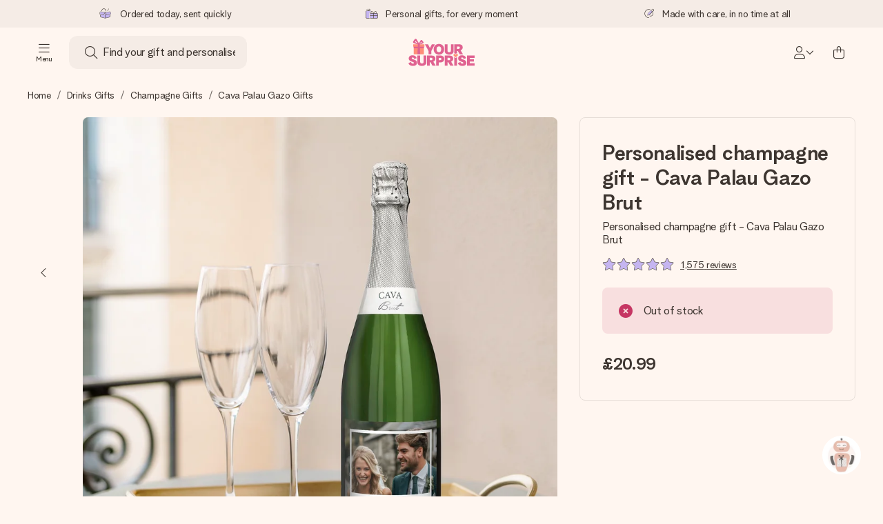

--- FILE ---
content_type: text/html; charset=utf-8
request_url: https://www.yoursurprise.co.uk/drinks-and-softdrinks/champagne/palau-gazo
body_size: 62281
content:
<!DOCTYPE html>



<html lang="en">
<head>
    <meta charset="utf-8" />

    
            <link rel="preconnect" href="https://assets.yoursurprise.com/" crossorigin>
        <link rel="preconnect" href="https://static.yoursurprise.com/">
        <link rel="dns-prefetch" href="https://evs.fragment.yoursurprise.com">
        <link rel="dns-prefetch" href="https://apis.google.com">
        <link rel="dns-prefetch" href="https://www.google-analytics.com">
        <link rel="dns-prefetch" href="https://www.googletagmanager.com">
    
    <title>Personalised Cava Palau Gazo gifts | YourSurprise</title>

            <meta name="viewport" content="width=device-width, initial-scale=1" />

                    <meta name="description" content="A delicious bottle of Cava Palau Gazo sparkling wine in a personalised wooden case, with personalised label or in engraved wooden case. Personalise with the name, photo and/or text of your choice. " />
        
                    <meta name="google-site-verification" content="apZPDD6eVu_nIvEPaufX13maX6DjmYl8SWJSn6fWA3w" />
        
                                    <meta name="robots" content="index,follow" />
                    
                    <meta name="language" content="EN-GB" />
        
                    <link rel="canonical" href="https://www.yoursurprise.co.uk/drinks-and-softdrinks/champagne/palau-gazo" />
    
            <link rel="alternate" href="https://www.yoursurprise.nl/dranken-en-alcoholvrije-dranken/champagne-mousserend/palau-gazo-cava-750ml" hreflang="nl-NL" />
            <link rel="alternate" href="https://www.yoursurprise.co.uk/drinks-and-softdrinks/champagne/palau-gazo" hreflang="en-GB" />
            <link rel="alternate" href="https://www.yoursurprise.be/dranken-en-alcoholvrije-dranken/champagne/palau-gazo" hreflang="nl-BE" />
            <link rel="alternate" href="https://www.yoursurprise.be/fr/boissons-et-alcool/champagne/palau-gazo" hreflang="fr-BE" />
            <link rel="alternate" href="https://www.yoursurprise.fr/boissons-et-alcool/champagne/palau-gazo" hreflang="fr-FR" />
            <link rel="alternate" href="https://www.yoursurprise.de/personalisierte-getraenke/champagner-und-schaumwein/palau-gazo" hreflang="de-DE" />
            <link rel="alternate" href="https://www.yoursurprise.eu/drinks-and-softdrinks/champagne/palau-gazo" hreflang="en-NL" />
            <link rel="alternate" href="https://www.yoursurprise.at/personalisierte-getraenke/champagner-und-schaumwein/palau-gazo" hreflang="de-AT" />
            <link rel="alternate" href="https://www.yoursurprise.lu/de/personalisierte-getraenke/champagner-und-schaumwein/palau-gazo" hreflang="de-LU" />
            <link rel="alternate" href="https://www.yoursurprise.lu/boissons-et-alcool/champagne/palau-gazo" hreflang="fr-LU" />
            <link rel="alternate" href="https://www.yoursurprise.ch/personalisierte-getraenke/champagner-und-schaumwein/palau-gazo" hreflang="de-CH" />
            <link rel="alternate" href="https://www.yoursurprise.ch/fr/boissons-et-alcool/champagne/palau-gazo" hreflang="fr-CH" />
            <link rel="alternate" href="https://www.yoursurprise.se/drycker/champagne/palau-gazo" hreflang="sv-SE" />
            <link rel="alternate" href="https://www.yoursurprise.it/bevande-e-alcolici/champagne-personalizzato/champagne-palau-gazo" hreflang="it-IT" />
            <link rel="alternate" href="https://www.yoursurprise.pl/personalizowany-alkohol/szampan/palau-gazo" hreflang="pl-PL" />
            <link rel="alternate" href="https://www.yoursurprise.es/licores-vinos-y-mas/champan-personalizado/botella-de-cava-palau-gazo" hreflang="es-ES" />
            <link rel="alternate" href="https://www.yoursurprise.dk/drikkevarer/champagne/palau-gazo" hreflang="da-DK" />
            <link rel="alternate" href="https://www.yoursurprise.ie/drinks-and-softdrinks/champagne/palau-gazo" hreflang="en-IE" />
            <link rel="alternate" href="https://www.yoursurprise.pt/bebidas-e-alcool/champanhes-e-cavas/cava-palau-gazo-brut-750ml" hreflang="pt-PT" />
            <link rel="alternate" href="https://www.yoursurprise.hu/italok-es-uditoitalok/pezsgok/palau-gazo" hreflang="hu-HU" />
            <link rel="alternate" href="https://www.yoursurprise.sk/napoje/sampanske/palau-gazo" hreflang="sk-SK" />
            <link rel="alternate" href="https://www.yoursurprise.cz/napoje/sampanske/palau-gazo" hreflang="cs-CZ" />
            <link rel="alternate" href="https://www.yoursurprise.ro/bauturi-si-racoritoare/Sampanie/palau-gazo" hreflang="ro-RO" />
    
            <link rel="alternate" hreflang="x-default" href="https://www.yoursurprise.eu/drinks-and-softdrinks/champagne/palau-gazo" />
    

        <meta name="segment-site-verification" content="OziaALPsKRGQRsRCMu6rdSAfNbQxcBQ3">
    
                    <meta property="og:title" content="Personalised Cava Palau Gazo gifts | YourSurprise">        <meta property="og:type" content="website" />
        <meta property="og:image" content="https://static.yoursurprise.com/galleryimage/f0/f02b907da1bfe70c7ca1d4cfe548f32a.png?width=900&amp;crop=1:1">                <meta property="og:url" content="https://www.yoursurprise.co.uk/drinks-and-softdrinks/champagne/palau-gazo">
                    <meta name="twitter:card" content="summary_large_image">
            
                
            <script>
    globalThis.DATADOG_INIT_CONFIG = {
        clientToken: 'pub4a41dd1ac82525dc2d45ac2458319997',
        site: 'datadoghq.eu',
        service: 'webshop',
        env: 'prod',
        version: '6c2f68a0',
        forwardErrorsToLogs: true,
        sessionSampleRate: 100,
        beforeSend: (log, context) => {
            // abort is triggered by normal behaviour (navigation, clicking twice, strict mode)
            if (context?.isAborted) {
                return false;
            }

            if (log?.http?.useragent_details?.device?.category === 'Bot') {
                return false;
            }

            // if no stack or it does not come from our domain we skip it
            if (!log?.error?.stack || !['yoursurprise', 'yspacc'].some(domain => log.error.stack.includes(domain))) {
                return false;
            }

            const partiallyMessages = [
                'googletagmanager',
                'pinimg',
                'pinterest',
                'linkedin',
                'api.fragment.yoursurprise',
                'Minified React error #418',
                'Minified React error #423',
                'Minified React error #425',
                'chrome-extension',
                'clarity.ms',
                'visualstudio.com',
                'localhost:12387',
                'Loading chunk',
                'Loading CSS chunk',
                'Unreachable hosts',
                'Fetch error',
                'Failed to fetch',
                'Load failed',
                'Failed to load',
                'Uncaught "Script error."',
                "Unexpected token '?'",
                'NetworkError when attempting to fetch resource.',
                'find variable: gmo',
                'Unable to preload CSS',
            ];

            if (partiallyMessages.some(partiallyMessage => log.message.toLowerCase().includes(partiallyMessage.toLowerCase()))) {
                return false;
            }

            return true;
        },
    };
</script>
    
            <script>
    window.clarity = window.clarity || function() {
        (window.clarity.q = window.clarity.q || []).push(arguments);
    }
</script>
    
    <script>
        window.SITE_URL = 'https://www.yoursurprise.co.uk/';
        window.siteMetadata = {"siteUrl":"https:\/\/www.yoursurprise.co.uk\/","language":"EN","assetsUrl":"https:\/\/assets.yoursurprise.com\/","staticUrl":"https:\/\/static.yoursurprise.com\/","isMobile":false,"environment":"production","version":"6c2f68a0","experimentFlag":"","experimentVariation":"","contextKey":"en","hasTemperatureNotification":false,"hasActiveCoolerNotification":false};
        window.stagedJS = [];
        window.errorQueue = [];
                    window.ga4StreamMeasurementId = 'G-DV2PRRJMEL';
            window.ga4LoadWithSegment = false;
        
        window.pageId = 668;
        window.pageName = "Cava Palau Gazo Gifts";
        window.pageType = "Product";
        window.topLevelPageId = 60;
        window.statsigClientSdk = 'client-jpt4HgACqw4v0tvm5N9GqVuuTsPz7lKt2XrKz80DGVt';
    </script>

    <script type="module" src="https://assets.yoursurprise.com/build/staged-error-queue-processor-yTjMU1mN.js"></script>
    <link rel="stylesheet" href="https://assets.yoursurprise.com/build/ProductBox-BrnKtE9N.css"><link rel="stylesheet" href="https://assets.yoursurprise.com/build/algolia-global-search-DMxTYu19.css"><link rel="modulepreload" href="https://assets.yoursurprise.com/build/index-B66iwZ_i.js"><link rel="modulepreload" href="https://assets.yoursurprise.com/build/_commonjsHelpers-DaWZu8wl.js"><link rel="modulepreload" href="https://assets.yoursurprise.com/build/index-CUz-2Q4s.js"><link rel="modulepreload" href="https://assets.yoursurprise.com/build/globals-FCj6ugb9.js"><link rel="modulepreload" href="https://assets.yoursurprise.com/build/FormatPrice-D7g6C73D.js"><link rel="modulepreload" href="https://assets.yoursurprise.com/build/WebshopContext-BpMYtS64.js"><link rel="modulepreload" href="https://assets.yoursurprise.com/build/ErrorLogger-BJFdgg1Q.js"><link rel="modulepreload" href="https://assets.yoursurprise.com/build/fetch-ColzH1cF.js"><link rel="modulepreload" href="https://assets.yoursurprise.com/build/Icon-3w9iv-_1.js"><link rel="modulepreload" href="https://assets.yoursurprise.com/build/index--6mjBm2l.js"><link rel="modulepreload" href="https://assets.yoursurprise.com/build/Translation-B4bZnSbk.js"><link rel="modulepreload" href="https://assets.yoursurprise.com/build/Analytics-DE6Qy_a1.js"><link rel="modulepreload" href="https://assets.yoursurprise.com/build/mapHitToProduct-Bkerj1YZ.js"><link rel="modulepreload" href="https://assets.yoursurprise.com/build/js.cookie-C2b7Ongr.js"><link rel="modulepreload" href="https://assets.yoursurprise.com/build/index-D2wMFPEv.js"><link rel="modulepreload" href="https://assets.yoursurprise.com/build/sizes-C2JbPD5I.js"><link rel="modulepreload" href="https://assets.yoursurprise.com/build/Index-D6nxV3QW.js"><link rel="modulepreload" href="https://assets.yoursurprise.com/build/eventTypes-CKNUiak7.js"><link rel="modulepreload" href="https://assets.yoursurprise.com/build/useSize-Hf_5sMJj.js"><link rel="modulepreload" href="https://assets.yoursurprise.com/build/createOnProductClicked-e8FB0QYK.js"><link rel="modulepreload" href="https://assets.yoursurprise.com/build/ProductBox-C9eQFsJq.js"><link rel="modulepreload" href="https://assets.yoursurprise.com/build/Picture-BoAqrsMm.js"><link rel="modulepreload" href="https://assets.yoursurprise.com/build/chunk-EPOLDU6W-ocKpRm2w.js">
    <script type="module" src="https://assets.yoursurprise.com/build/discount-popup-DUFXrUue.js"></script>
    <link rel="stylesheet" href="https://assets.yoursurprise.com/build/Backdrop-CeFjUn6z.css"><link rel="stylesheet" href="https://assets.yoursurprise.com/build/SideBarBody-C23VRY-V.css"><link rel="stylesheet" href="https://assets.yoursurprise.com/build/mysurprise-header-app-DY9JwuMR.css"><link rel="modulepreload" href="https://assets.yoursurprise.com/build/QueryClientFactory-IU80_lzK.js"><link rel="modulepreload" href="https://assets.yoursurprise.com/build/schemas-CE-Jxh5J.js"><link rel="modulepreload" href="https://assets.yoursurprise.com/build/AuthenticationRoutes-CozKDwar.js"><link rel="modulepreload" href="https://assets.yoursurprise.com/build/UseLogout-BbH4x8uI.js"><link rel="modulepreload" href="https://assets.yoursurprise.com/build/preload-helper-ClWvlk4Z.js"><link rel="modulepreload" href="https://assets.yoursurprise.com/build/useWindowSize-D4cAIHSG.js"><link rel="modulepreload" href="https://assets.yoursurprise.com/build/index-DtG35MxZ.js"><link rel="modulepreload" href="https://assets.yoursurprise.com/build/SideBarBody-BbMvvYV-.js"><link rel="modulepreload" href="https://assets.yoursurprise.com/build/Backdrop-D8CSzWUz.js"><link rel="modulepreload" href="https://assets.yoursurprise.com/build/ButtonStack-CDToUazL.js"><link rel="modulepreload" href="https://assets.yoursurprise.com/build/Button-C2hOko-T.js">

        <link rel="stylesheet" href="https://assets.yoursurprise.com/build/product-css-BtBlb1SG.css">
    <link rel="stylesheet" href="https://assets.yoursurprise.com/build/Button-tV0LFDgy.css"><link rel="stylesheet" href="https://assets.yoursurprise.com/build/Dialog-BxiavUJy.css"><link rel="stylesheet" href="https://assets.yoursurprise.com/build/GiftEditorApiFactory-CfqkIsE-.css"><link rel="stylesheet" href="https://assets.yoursurprise.com/build/Composer-CpHilwTU.css"><link rel="stylesheet" href="https://assets.yoursurprise.com/build/NotificationBox-B01nwLJL.css"><link rel="stylesheet" href="https://assets.yoursurprise.com/build/Flex-fMeBJ4mj.css"><link rel="stylesheet" href="https://assets.yoursurprise.com/build/product-information-B8y0hB7X.css"><link rel="modulepreload" href="https://assets.yoursurprise.com/build/redux-toolkit.modern-BTaLZ9kW.js"><link rel="modulepreload" href="https://assets.yoursurprise.com/build/Section-C2GhWf-6.js"><link rel="modulepreload" href="https://assets.yoursurprise.com/build/reselect-iVb6p3Lv.js"><link rel="modulepreload" href="https://assets.yoursurprise.com/build/Button-kFL5fapD.js"><link rel="modulepreload" href="https://assets.yoursurprise.com/build/Dialog-BBs_LCXi.js"><link rel="modulepreload" href="https://assets.yoursurprise.com/build/navigation-CdHScDAy.js"><link rel="modulepreload" href="https://assets.yoursurprise.com/build/GiftEditorApiFactory-B4gvU_5F.js"><link rel="modulepreload" href="https://assets.yoursurprise.com/build/Composer-DbXWjUvK.js"><link rel="modulepreload" href="https://assets.yoursurprise.com/build/NotificationBox-C4noEkxD.js"><link rel="modulepreload" href="https://assets.yoursurprise.com/build/store-DfeKn_i7.js"><link rel="modulepreload" href="https://assets.yoursurprise.com/build/Flex-CdBcdRP6.js"><link rel="modulepreload" href="https://assets.yoursurprise.com/build/extends-CdMHDhaY.js"><link rel="modulepreload" href="https://assets.yoursurprise.com/build/GiftEditorLoader-C-U_q-sk.js"><link rel="modulepreload" href="https://assets.yoursurprise.com/build/ShoppingAward-WYm7SOej.js"><link rel="modulepreload" href="https://assets.yoursurprise.com/build/tracker-CBBIyS8A.js"><link rel="modulepreload" href="https://assets.yoursurprise.com/build/scrollToElement-BrutkMzC.js">

    <link rel="stylesheet" href="https://assets.yoursurprise.com/build/header-css-CYqAX5My.css">

                        <script>
    !function () {
        var analytics = window.analytics = window.analytics || [];
        if (!analytics.initialize) if (analytics.invoked) window.console && console.error && console.error("Segment snippet included twice."); else {
            analytics.invoked = !0;
            analytics.methods = ["trackSubmit", "trackClick", "trackLink", "trackForm", "pageview", "identify", "reset", "group", "track", "ready", "alias", "debug", "page", "once", "off", "on", "addSourceMiddleware", "addIntegrationMiddleware", "setAnonymousId", "addDestinationMiddleware"];
            analytics.factory = function (e) {
                return function () {
                    var t = Array.prototype.slice.call(arguments);
                    t.unshift(e);
                    analytics.push(t);
                    return analytics
                }
            };
            for (var e = 0; e < analytics.methods.length; e++) {
                var key = analytics.methods[e];
                analytics[key] = analytics.factory(key)
            }
                                    analytics.load = function (key, e) {
                var t = document.createElement("script");
                t.type = "text/javascript";
                t.async = !0;
                t.src = "https://evs.fragment.yoursurprise.com/kidOCO4zf9/JUP3be9rjC.min.js";
                var n = document.getElementsByTagName("script")[0];
                n.parentNode.insertBefore(t, n);
                analytics._loadOptions = e
            };
            analytics._writeKey = "JMVRFXP45s9P0hDeU5u4PbDJ5DEwFnot";
                            analytics._cdn = "https://evs.fragment.yoursurprise.com";
                        analytics.SNIPPET_VERSION = "4.15.3";
        }
    }();
</script>
            
                <script>
        var _gaq = _gaq || [];
        _gaq.push(['_setAccount', 'UA-104994026-1']);
        _gaq.push(['_gat._anonymizeIp']);
        _gaq.push(['_trackPageview']);

        (function () {
            document.addEventListener('consentGranted', () => {
                var gadc = document.createElement('script');
                gadc.type = 'text/javascript';
                gadc.async = true;
                gadc.src = ('https:' == document.location.protocol ? 'https://' : 'http://') + 'stats.g.doubleclick.net/dc.js';
                var s = document.getElementsByTagName('script')[0];
                s.parentNode.insertBefore(gadc, s);
            }, {once: true});
        })();

    </script>
    
            <script>
    dataLayer = [{"page_type":"unknown"},{"lang":"en"},{"locale":"en_GB"},{"google_shopping_id":"8290195"},{"google_tag_params":{"ecomm_pagetype":"product","ecomm_prodid":"3-17007","productId":17007}}];
</script>
    
        <script>
        window.SITE_URL = 'https://www.yoursurprise.co.uk/';
        window.stagedJS = [];
        window.errorQueue = [];

            </script>

            <script type="module" src="https://assets.yoursurprise.com/build/ready-BO9d3web.js"></script>
    

    <link rel="apple-touch-icon" sizes="180x180" href="https://assets.yoursurprise.com/images/algemeen/favicon/favicon_180x180.png">
<link rel="icon" type="image/png" sizes="16x16" href="https://assets.yoursurprise.com/images/algemeen/favicon/favicon_16x16.png">
<link rel="icon" type="image/png" sizes="32x32" href="https://assets.yoursurprise.com/images/algemeen/favicon/favicon_32x32.png">
<link rel="icon" type="image/png" sizes="96x96" href="https://assets.yoursurprise.com/images/algemeen/favicon/favicon_96x96.png">
<link rel="icon" type="image/png" sizes="192x192"  href="https://assets.yoursurprise.com/images/algemeen/favicon/favicon_192x192.png">

<link rel="mask-icon" href="https://assets.yoursurprise.com/images/algemeen/favicon/safari_pinned_tab_2025.svg">

<meta name="msapplication-TileColor" content="#E06290">
<meta name="theme-color" content="#E06290">

            <link rel="manifest" href="https://www.yoursurprise.co.uk/manifest.json" crossorigin="use-credentials" />

    <script type="application/ld+json">
    {
        "@context": "https://schema.org",
        "@type": "Product",
        "name": "Personalised\u0020champagne\u0020gift\u0020\u002D\u0020Cava\u0020Palau\u0020Gazo\u0020Brut",
        "image": "https://static.yoursurprise.com/galleryimage/f0/f02b907da1bfe70c7ca1d4cfe548f32a/personalised-champagne-gift-cava-palau-gazo-brut.png?width=900&amp;crop=1%3A1&amp;bg-color=F5ECE6&amp;format=jpg",        "description": "\u2714\u0020Delicious\u0020sparkling\u0020wine\u0020with\u0020original\u0020or\u0020personalised\u0020label\u0021\u003Cbr\/\u003E\r\n\u2714\u0020Personalise\u0020as\u0020you\u0020wish\u0020with\u0020photo,\u0020logo\u0020and\/or\u0020text\u003Cbr\/\u003E\r\n\u2714\u0020Easy\u0020to\u0020use\u0020online\u0020photo\u002Deditor\u003Cbr\/\u003E\r\n\u2714\u0020Full\u0020colour\u0020print\u003Cbr\/\u003E\r\n\u2714\u0020With\u0020a\u0020free\u0020personal\u0020gift\u0020card\u003Cbr\/\u003E\u003Cbr\/\u003E\r\n\r\nSurprise\u0020with\u0020a\u0020delicious\u0020bottle\u0020of\u0020Cava\u0020Palau\u0020Gazo\u0020sparkling\u0020wine\u0020with\u0020a\u0020personalised\u0020label.\u0020Personalise\u0020the\u0020label\u0020as\u0020you\u0020wish\u0020with\u0020your\u0020own\u0020photo,\u0020logo,\u0020text\u0020or\u0020a\u0020personalised\u0020design\u0021",
        "sku": "17007",
        "offers": {
            "@type": "Offer",
            "priceCurrency": "GBP",
            "price": "20.99",
                            "availability": "http://schema.org/SoldOut",
                        "itemCondition": "https://schema.org/NewCondition"
        }
                    ,
            "aggregateRating": {
                "@type": "AggregateRating",
                "ratingValue": "9.1",
                "bestRating": "10",
                "worstRating": "1",
                "ratingCount": "1575"
             },

            "review": [
                                            {
                    "@type": "Review",
                    "name": "Personalised\u0020champagne\u0020gift\u0020\u002D\u0020Cava\u0020Palau\u0020Gazo\u0020Brut",
                    "reviewBody": "llovely\u0020gift\u0020for\u0020anybody,\u0020i\u0020will\u0020send\u0020it\u0020again\u0020because\u0020it\u0020worth\u0020the\u0020money\u0020",
                    "reviewRating": {
                        "@type": "Rating",
                        "ratingValue": "10",
                        "worstRating": "1",
                        "bestRating": "10"
                    },
                    "datePublished": "2012-03-27",
                    "author": {"@type": "Person", "name": "Sukhchain Singh"},
                    "publisher": {"@type": "Organization", "name": "YourSurprise"}
                    }                                         ]
            }
</script>
</head>


<body data-xid="cx5s5k5ype" class="">

    
<script>
    window.COOKIE_DIALOG_STATE = {"privacyPolicyLink":"https:\/\/www.yoursurprise.co.uk\/cookies","translations":{"cookieExplanation":"We use cookies and similar techniques in order to give you a better, more personal user experience. We use both functional and analytical cookies to continually improve our website. You can accept personal cookies for relevant recommendations and ads, or choose to {denyLink} these. Click 'OK' to accept. If you'd like more information or would like to adjust your preferences, please see {privacyPolicyLink}.","declineCookiesButton":"decline","acceptCookiesButton":"OK","privacyPolicy":"our cookie policy"}}
</script>

<div id="koekjes-muur"></div>


    

            
<div id="discount-campaign-banner"></div>
            <div class="notification-bar  hide ">
    <div class="notification-bar__main">
        <div class="notification-bar__content">
            <p class="notification-bar__content-text">
                  
                    </p>
                    </div>
    </div>
</div>



<div class="usp-banner js-usp-banner ysp-collapse ysp-collapse--in">
    <div class="wrapper">
        <div class="usp-banner-main js-usp-banner-main ysp-collapse__item">
            <div class="usp-banner-main-item js-usp-banner-main-item">
                <p class="usp-banner-main-item-name js-usp-banner-main-item-name--deadline">
                    <i class="fa-duotone fa-thin fa-box-open-full"></i>
                    <span class="js-deadlineText">Ordered today, sent quickly</span>
                </p>
            </div>
            <div class="usp-banner-main-item js-usp-banner-main-item">
                <p class="usp-banner-main-item-name">
                    <i class="fa-duotone fa-thin fa-gifts"></i>
                    Personal gifts, for every moment
                </p>
            </div>
            <div class="usp-banner-main-item js-usp-banner-main-item">
                <p class="usp-banner-main-item-name">
                    <i class="fa-duotone fa-thin fa-pen-swirl"></i>
                    Made with care, in no time at all
                </p>
            </div>
        </div>
        <div class="usp-banner-dropdown ysp-collapse__content ysp-collapse__item">
            <div class="wrapper">
                <div class="usp-banner-dropdown-wrapper is-grid has-col-3">
                    <div class="usp-banner-dropdown-item">
                        <i class="fa-duotone fa-thin fa-box-open-full"></i>
                        <p class="h5 mt-4">
                            Ordered today, sent quickly
                        </p>
                        <p class="mt-2">
                            We craft your gift with care and send it off in a flash – so you can give it at just the right time, when it matters most.
                        </p>
                    </div>
                    <div class="usp-banner-dropdown-item">
                        <i class="fa-duotone fa-thin fa-gifts"></i>
                        <p class="h5 mt-4">
                            Personal gifts, for every moment
                        </p>
                        <p class="mt-2">
                            From big celebrations to small, meaningful gestures – a personal gift says what you feel and shows just how much someone means to you.
                        </p>
                    </div>
                    <div class="usp-banner-dropdown-item">
                        <i class="fa-duotone fa-thin fa-pen-swirl"></i>
                        <p class="h5 mt-4">
                            Made with care, in no time at all
                        </p>
                        <p class="mt-2">
                            Create something unique in just a few steps – with her name, your photo or a message that truly touches the heart. No fuss, just all the love for the moment.
                        </p>
                    </div>
                    <button class="button button--ghost button--clean button--sm usp-banner-dropdown-btn">
                        <i class="fa-regular fa-chevron-up fa-xs"></i>
                    </button>
                </div>
            </div>
        </div>
    </div>
</div>

<div data-sticky-trigger class="sticky-trigger"></div>

<header class="header">
    <div class="header-main">
        <div class="header-main__menu">
            <div class="menu-burger ">
    <button class="menu-burger-btn header-main__account-btn main-nav-toggle js-menu-burger" aria-label="Navigation open and close">
        <i class="fa-light fa-bars"></i>
        <span class="menu-burger--label">Menu</span>
    </button>
</div>
            <div class="search-main" id="algolia-global-search"><div tabindex="-1" class=""><form class="_Form_psmzf_43" name="search" action="https://www.yoursurprise.co.uk/search"><input class="_Input_psmzf_1" placeholder="Find your gift and personalise!" type="search" name="query" autoComplete="off" value=""/><button class="_Button_psmzf_8 _Button__right-side_psmzf_101" type="submit" aria-label="Search button"><i role="img" class="fa-light fa-magnifying-glass"></i></button></form></div><script>window.ALGOLIA_GLOBAL_SEARCH_DATA = {"appID":"5PEWX3BYO2","categoryIndexName":"webshop-category-en","contextData":{"assetsUrl":"https://assets.yoursurprise.com/","contextKey":"en","environment":"production","experimentFlag":"","experimentVariation":"","hasActiveCoolerNotification":false,"hasTemperatureNotification":false,"isMobile":false,"language":"EN","siteUrl":"https://www.yoursurprise.co.uk/","staticUrl":"https://static.yoursurprise.com/","version":"6c2f68a0"},"currency":"GBP","faqIndexName":"webshop-faq-en","faqUrl":"https://www.yoursurprise.co.uk/customer-service","isSearchPage":false,"locale":"en-GB","productIndexName":"webshop-products-en","querySuggestionsIndexName":"webshop-query_suggestions-products-en","searchApiKey":"7473c69d14e84d553202f7b872ecb746","translations":{"404":{"naar_hp":"To all gifts"},"homepage":{"review_one":"Ordered a lovely photo mug for my little sister. It made her laugh and tear up a bit. Just perfect.","review_two":"Fast delivery, great quality, and personalising it was honestly so easy. My dad was over the moon.","review_three":"Got a personalised giant chocolate bar for a colleague – he was actually lost for words (which never happens).","review_four":"Everything was spot on: the packaging, the card, the message. So nice to be able to make someone feel truly special."},"productinformatie":{"read_more":"Show more","reviews":"Reviews","temperature_notification_cooler_free_badge":"Free cooling pack","temperature_notification_cooler_paid_badge":"Cooling pack available","temperature_notification_cooler_paid_badge_short":"Cooling pack"},"snippet.SAresultpage":{"toon_filters":"Show filters"},"chunk.header":{"vind_jouw_cadeau":"Find your gift and personalise!","faq":"FAQ"},"chunk.footer":{"blog":"Blog"},"overview_page":{"assortment_group":"Category","filter_mobile_title":"Filter & sort","filter_reset":"Clear all filters","filter_title":"Gift filter","from":"from","gifts_found":"Gifts","gifts_viewed":"You've seen \u003ccurrent> of \u003ctotal> gifts","less":"less","more":"more","no_categories":"No matching categories found.","no_gifts_found":"Unfortunately, no gifts matched your search terms.","no_products_found":"No products have been found using this selection.","of":"of","order_by":"Order by:","popular_products":"Popular gifts","price":"Price","price_asc":"Price (lowest price first)","price_desc":"Price (Highest price first)","reading_time":"Reading time","reload":"Unfortunately, the products could not be loaded.","reload_btn":"Try again","reset":"Reset","reset_all":"Reset all","results":"Results","sale":"Sale","save":"Save","score_desc":"Popularity","search":"Search","search_again":"Try another search term","search_suggestion":"Search suggestions","show_less":"Show less","show_more":"Show more","show_results":"Show results","slider_button":"Show more","types":"Types"},"overview":{"show_gifts":"Show gifts"},"artikel_icon":{"vanaf":"from","sale":"Sale","save":"Save"}}}</script></div>
            <div class="searchBox js-searchBox hide-md">
    <div class="header-main__account-btn pointer">
        <i class="fa-light fa-magnifying-glass"></i>
    </div>
</div>
        </div>

        <div class="header-main__logo">
            <a class="main-logo-wrapper" href="https://www.yoursurprise.co.uk/">
    <img class="main-logo" src="https://assets.yoursurprise.com/images/template/logo/logo-yoursurprise.svg" alt="logo YourSurprise"
         title="YourSurprise" width="150" height="42">
    <img class="main-logo-white" src="https://assets.yoursurprise.com/images/template/logo/logo-yoursurprise-white.svg" alt="logo YourSurprise"
         title="YourSurprise" width="150" height="42">
</a>
        </div>

        <div class="header-main__account">
            <div class="account-login-btn" id="mysurprise-header-app"><div class="_wrapper_401t8_1"><a href="https://www.yoursurprise.co.uk/mysurprise/welcome" aria-label="MySurprise Login" class="cartBox"><div class="cartBox__icon"><i role="img" class="fa-light fa-user"></i></div><i role="img" class="fa-regular fa-chevron-down fa-xs hide-xs"></i></a></div><script>window.MYSURPRISE_HEADER_WIDGET_STATE = {"siteMetaData":{"assetsUrl":"https://assets.yoursurprise.com/","contextKey":"en","environment":"production","experimentFlag":"","experimentVariation":"","hasActiveCoolerNotification":false,"hasTemperatureNotification":false,"isMobile":false,"language":"EN","siteUrl":"https://www.yoursurprise.co.uk/","staticUrl":"https://static.yoursurprise.com/","version":"6c2f68a0"},"translations":{"mysurprise_header_widget":{"create_account_button":"Create an account","create_account_explanation":"Haven't created an account yet?","giftcards_and_discounts_link":"Store credit vouchers & discounts","login_title":"Login","log_in_button":"Log in","log_out_button":"Log out","member_since":"","my_account_link":"My account","my_designs_link":"My designs","my_discounts_link":"My discounts","my_moments_link":"MyMoments","my_orders_link":"My orders","welcome_title":"Welcome","wishlist_link":"Favourites"},"my_moments":{"title":"MyMoments"},"mysurprise":{"personal_information":"My personal information"}},"urls":{"myAccount":"https://www.yoursurprise.co.uk/mysurprise","myDesigns":"https://www.yoursurprise.co.uk/mysurprise/designs","myDiscounts":"https://www.yoursurprise.co.uk/mysurprise/discounts","myMoments":"https://www.yoursurprise.co.uk/mysurprise/mymoments","myOrders":"https://www.yoursurprise.co.uk/mysurprise/orders","mysurpriseLogin":"https://www.yoursurprise.co.uk/mysurprise/welcome","personalInfo":"https://www.yoursurprise.co.uk/mysurprise/personal-information"}}</script></div>
                            <a class="cartBox js-cartBox" href="https://www.yoursurprise.co.uk/cart" aria-label="Mini cart">
    <div class="cartBox__icon">
        <i class="fa-light fa-bag-shopping"></i>
        <div class="cartBox__circle js-cartBox-circle" data-cart-amount="0">
            <span class="cartBox__circle__numbers js-cartBox-number"></span>
        </div>
    </div>
</a>                    </div>
    </div>

    <div class="menu" tabindex="-1"><nav class="main-nav"><!-- Mobile Top Header --><div class="main-nav__header"><div class="main-nav__header__first"><button
            class="main-nav__header-btn main-nav__header-btn--back semi-hidden"
            aria-label="Navigation back"
        ><i class="fa-light fa-chevron-left"></i></button><p class="main-nav__header-title">
            Menu
        </p><button
            class="main-nav__header-btn main-nav-toggle"
            aria-label="Navigation close"
        ><i class="fa-light fa-xmark"></i></button></div></div><div class="main-nav__left js-menu-items"><ul class="main-nav-list"><li class="main-nav-item main-nav-item--parent" data-menu-id="1895"><a class="main-nav-link " href="https://www.yoursurprise.co.uk/gift-categories" data-link-level="1">
                    Categories
                                            <i class="fa-regular fa-chevron-down fa-xs"></i></a><!-- Dropdown --><div class="main-nav__dropdown main-nav__dropdown--first" tabindex="-1"><!-- Mobile Sec Nav Header --><div class="main-nav__header__second"><a class="main-nav__header__second-link " href="https://www.yoursurprise.co.uk/gift-categories" data-link-level="1">
                                Categories
                                <i class="fa-regular fa-chevron-right fa-xs"></i></a></div><div class="main-nav__dropdown__wrapper"><!-- Second Nav in Main --><nav class="main-nav__second"><div class="main-nav__second-list"><div class="main-nav__second-item ysp-collapse ysp-collapse--in o-h"><a class="main-nav__second-link ysp-collapse__item " href="https://www.yoursurprise.co.uk/chocolate-and-sweets" data-link-level="2">
                                                    Chocolate &amp; Sweets
                                                    <i class="fa-regular fa-chevron-down fa-xs"></i></a><!-- Dropdown --><div class="main-nav__dropdown main-nav__dropdown--second ysp-collapse__content"><div class="main-nav__dropdown--second__inner"><div class="main-nav__dropdown--second__inner-spacer"><nav class="main-nav__third"><div class="top-link"><a href="https://www.yoursurprise.co.uk/chocolate-and-sweets" class="nav-link-title ">
                                                                        Chocolate &amp; Sweets
                                                                    </a></div><div><a href="https://www.yoursurprise.co.uk/chocolate-and-sweets/chocolate/xxl-chocolate-bars" class="nav-link-title ">
                                                                                XXL Chocolate Bars
                                                                            </a></div><div><a href="https://www.yoursurprise.co.uk/chocolate-and-sweets/chocolate/chocolate-box" class="nav-link-title ">
                                                                                Chocolate box
                                                                            </a></div><div><a href="https://www.yoursurprise.co.uk/chocolate-and-sweets/chocolate/printed-chocolate" class="nav-link-title ">
                                                                                Printed chocolate
                                                                            </a></div><div><a href="https://www.yoursurprise.co.uk/chocolate-and-sweets/sweets-gifts" class="nav-link-title ">
                                                                                Sweets
                                                                            </a></div><div><a href="https://www.yoursurprise.co.uk/chocolate-and-sweets/sweets-gifts/sandwich-toppings" class="nav-link-title ">
                                                                                Sandwich toppings
                                                                            </a></div><div><a href="https://www.yoursurprise.co.uk/chocolate-and-sweets/branded-chocolate" class="nav-link-title ">
                                                                                Branded chocolate
                                                                            </a></div></nav></div></div></div></div><div class="main-nav__second-item ysp-collapse ysp-collapse--in o-h"><a class="main-nav__second-link ysp-collapse__item " href="https://www.yoursurprise.co.uk/textile-and-clothing" data-link-level="2">
                                                    Textile
                                                    <i class="fa-regular fa-chevron-down fa-xs"></i></a><!-- Dropdown --><div class="main-nav__dropdown main-nav__dropdown--second ysp-collapse__content"><div class="main-nav__dropdown--second__inner"><div class="main-nav__dropdown--second__inner-spacer"><nav class="main-nav__third"><div class="top-link"><a href="https://www.yoursurprise.co.uk/textile-and-clothing" class="nav-link-title ">
                                                                        Textile
                                                                    </a></div><div><a href="https://www.yoursurprise.co.uk/textile-and-clothing/clothing" class="nav-link-title ">
                                                                                Clothing
                                                                            </a><a href="https://www.yoursurprise.co.uk/textile-and-clothing/aprons" class="">
                                                                                Aprons
                                                                            </a><a href="https://www.yoursurprise.co.uk/textile-and-clothing/personalised-clothing-babies-children" class="">
                                                                                Baby and Children&#039;s Clothing
                                                                            </a><a href="https://www.yoursurprise.co.uk/textile-and-clothing/clothing/footwear" class="">
                                                                                Footwear
                                                                            </a><a href="https://www.yoursurprise.co.uk/textile-and-clothing/clothing/hats-and-caps" class="">
                                                                                Caps
                                                                            </a><a href="https://www.yoursurprise.co.uk/textile-and-clothing/clothing/polo" class="">
                                                                                Polo Shirt
                                                                            </a><a href="https://www.yoursurprise.co.uk/textile-and-clothing/clothing/socks" class="">
                                                                                Socks
                                                                            </a><a href="https://www.yoursurprise.co.uk/textile-and-clothing/clothing/hoodies-and-sweaters" class="">
                                                                                Sweaters
                                                                            </a><a href="https://www.yoursurprise.co.uk/textile-and-clothing/clothing/t-shirts" class="">
                                                                                T-Shirts
                                                                            </a><a href="https://www.yoursurprise.co.uk/textile-and-clothing/clothing/underwear" class="">
                                                                                Underwear
                                                                            </a></div><div><a href="https://www.yoursurprise.co.uk/textile-and-clothing/bath-textiles" class="nav-link-title ">
                                                                                Bath Textiles
                                                                            </a><a href="https://www.yoursurprise.co.uk/textile-and-clothing/bath-textiles/embroidered-bathrobe" class="">
                                                                                Bathrobes
                                                                            </a><a href="https://www.yoursurprise.co.uk/textile-and-clothing/bath-textiles/printed-towels" class="">
                                                                                Printed towels
                                                                            </a></div></nav></div></div></div></div><div class="main-nav__second-item ysp-collapse ysp-collapse--in o-h"><a class="main-nav__second-link ysp-collapse__item " href="https://www.yoursurprise.co.uk/drinking-vessels" data-link-level="2">
                                                    Drinking Vessels
                                                    <i class="fa-regular fa-chevron-down fa-xs"></i></a><!-- Dropdown --><div class="main-nav__dropdown main-nav__dropdown--second ysp-collapse__content"><div class="main-nav__dropdown--second__inner"><div class="main-nav__dropdown--second__inner-spacer"><nav class="main-nav__third"><div class="top-link"><a href="https://www.yoursurprise.co.uk/drinking-vessels" class="nav-link-title ">
                                                                        Drinking Vessels
                                                                    </a></div><div><a href="https://www.yoursurprise.co.uk/drinking-vessels/personalised-mugs" class="nav-link-title ">
                                                                                Mugs
                                                                            </a></div><div><a href="https://www.yoursurprise.co.uk/drinking-vessels/personalised-glasses" class="nav-link-title ">
                                                                                Glasses
                                                                            </a><a href="https://www.yoursurprise.co.uk/drinking-vessels/personalised-glasses/beer-glasses" class="">
                                                                                Beer Glasses
                                                                            </a><a href="https://www.yoursurprise.co.uk/drinking-vessels/personalised-glasses/champagne-glasses" class="">
                                                                                Champagne Glasses
                                                                            </a><a href="https://www.yoursurprise.co.uk/drinking-vessels/personalised-glasses/tea-glasses" class="">
                                                                                Glass Mugs
                                                                            </a><a href="https://www.yoursurprise.co.uk/drinking-vessels/personalised-glasses/wine-glasses" class="">
                                                                                Wine Glasses
                                                                            </a><a href="https://www.yoursurprise.co.uk/drinking-vessels/personalised-glasses/whisky-glasses" class="">
                                                                                Whisky Glasses
                                                                            </a><a href="https://www.yoursurprise.co.uk/drinking-vessels/personalised-glasses/water-glasses" class="">
                                                                                Water glasses
                                                                            </a><a href="https://www.yoursurprise.co.uk/drinking-vessels/plastic-glasses" class="">
                                                                                Plastic Glasses
                                                                            </a></div><div><a href="https://www.yoursurprise.co.uk/drinking-vessels/personalised-water-bottles" class="nav-link-title ">
                                                                                Water Bottles
                                                                            </a></div><div><a href="https://www.yoursurprise.co.uk/drinking-vessels/personalised-travel-mugs" class="nav-link-title ">
                                                                                Personalised travel mugs
                                                                            </a></div></nav></div></div></div></div><div class="main-nav__second-item ysp-collapse ysp-collapse--in o-h"><a class="main-nav__second-link ysp-collapse__item " href="https://www.yoursurprise.co.uk/toys-and-party" data-link-level="2">
                                                    Toys &amp; Party
                                                    <i class="fa-regular fa-chevron-down fa-xs"></i></a><!-- Dropdown --><div class="main-nav__dropdown main-nav__dropdown--second ysp-collapse__content"><div class="main-nav__dropdown--second__inner"><div class="main-nav__dropdown--second__inner-spacer"><nav class="main-nav__third"><div class="top-link"><a href="https://www.yoursurprise.co.uk/toys-and-party" class="nav-link-title ">
                                                                        Toys &amp; Party
                                                                    </a></div><div><a href="https://www.yoursurprise.co.uk/toys-and-party/jigsaw-puzzles" class="nav-link-title ">
                                                                                Jigsaw Puzzles
                                                                            </a></div><div><a href="https://www.yoursurprise.co.uk/toys-and-party/cuddly-toys" class="nav-link-title ">
                                                                                Cuddly Toys
                                                                            </a></div><div><a href="https://www.yoursurprise.co.uk/home-accessories/personalised-interior-design-gifts/rugs" class="nav-link-title ">
                                                                                Rugs
                                                                            </a></div><div><a href="https://www.yoursurprise.co.uk/toys-and-party/wooden-toys" class="nav-link-title ">
                                                                                Wooden Children&#039;s Toys
                                                                            </a></div></nav></div></div></div></div><div class="main-nav__second-item ysp-collapse ysp-collapse--in o-h"><a class="main-nav__second-link ysp-collapse__item " href="https://www.yoursurprise.co.uk/drinks-and-softdrinks" data-link-level="2">
                                                    Drinks Gifts
                                                    <i class="fa-regular fa-chevron-down fa-xs"></i></a><!-- Dropdown --><div class="main-nav__dropdown main-nav__dropdown--second ysp-collapse__content"><div class="main-nav__dropdown--second__inner"><div class="main-nav__dropdown--second__inner-spacer"><nav class="main-nav__third"><div class="top-link"><a href="https://www.yoursurprise.co.uk/drinks-and-softdrinks" class="nav-link-title ">
                                                                        Drinks Gifts
                                                                    </a></div><div><a href="https://www.yoursurprise.co.uk/drinks-and-softdrinks/beer-gifts" class="nav-link-title ">
                                                                                Beer Gifts &amp; Gift Sets
                                                                            </a></div><div><a href="https://www.yoursurprise.co.uk/drinks-and-softdrinks/wine" class="nav-link-title ">
                                                                                Wine Gifts
                                                                            </a></div><div><a href="https://www.yoursurprise.co.uk/drinks-and-softdrinks/champagne" class="nav-link-title ">
                                                                                Champagne Gifts
                                                                            </a></div><div><a href="https://www.yoursurprise.co.uk/drinks-and-softdrinks/spirits" class="nav-link-title ">
                                                                                Spirit Gifts
                                                                            </a></div></nav></div></div></div></div><div class="main-nav__second-item ysp-collapse ysp-collapse--in o-h"><a class="main-nav__second-link ysp-collapse__item " href="https://www.yoursurprise.co.uk/home-accessories" data-link-level="2">
                                                    Home accessories
                                                    <i class="fa-regular fa-chevron-down fa-xs"></i></a><!-- Dropdown --><div class="main-nav__dropdown main-nav__dropdown--second ysp-collapse__content"><div class="main-nav__dropdown--second__inner"><div class="main-nav__dropdown--second__inner-spacer"><nav class="main-nav__third"><div class="top-link"><a href="https://www.yoursurprise.co.uk/home-accessories" class="nav-link-title ">
                                                                        Home accessories
                                                                    </a></div><div><a href="https://www.yoursurprise.co.uk/home-accessories/personalised-interior-design-gifts" class="nav-link-title ">
                                                                                Living Decoration
                                                                            </a><a href="https://www.yoursurprise.co.uk/home-accessories/personalised-interior-design-gifts/candles" class="">
                                                                                Candles
                                                                            </a><a href="https://www.yoursurprise.co.uk/textile-and-clothing/cushions-and-pillows" class="">
                                                                                Pillows &amp; Cushions
                                                                            </a><a href="https://www.yoursurprise.co.uk/home-accessories/personalised-interior-design-gifts/party-gifts" class="">
                                                                                Party Gifts
                                                                            </a><a href="https://www.yoursurprise.co.uk/home-accessories/personalised-interior-design-gifts/engraved-pens" class="">
                                                                                Pens
                                                                            </a><a href="https://www.yoursurprise.co.uk/home-accessories/personalised-interior-design-gifts/decorative-tiles" class="">
                                                                                Decorative Tiles
                                                                            </a><a href="https://www.yoursurprise.co.uk/home-accessories/personalised-interior-design-gifts/mousemat" class="">
                                                                                Mouse mats
                                                                            </a><a href="https://www.yoursurprise.co.uk/home-accessories/personalised-interior-design-gifts/personalised-pet-accessories" class="">
                                                                                Pet accessories
                                                                            </a><a href="https://www.yoursurprise.co.uk/home-accessories/personalised-interior-design-gifts/kids-chair" class="">
                                                                                Kids chair
                                                                            </a><a href="https://www.yoursurprise.co.uk/home-accessories/personalised-interior-design-gifts/personalised-christmas-decorations" class="">
                                                                                Christmas Baubles &amp; Decorations
                                                                            </a><a href="https://www.yoursurprise.co.uk/home-accessories/personalised-interior-design-gifts/rugs" class="">
                                                                                Rugs
                                                                            </a><a href="https://www.yoursurprise.co.uk/home-accessories/personalised-interior-design-gifts/tools" class="">
                                                                                Tools
                                                                            </a><a href="https://www.yoursurprise.co.uk/home-accessories/personalised-interior-design-gifts/personalised-umbrellas" class="">
                                                                                Personalised umbrellas
                                                                            </a></div><div><a href="https://www.yoursurprise.co.uk/home-accessories/personalised-wall-art-gifts" class="nav-link-title ">
                                                                                Wall Art Gifts
                                                                            </a><a href="https://www.yoursurprise.co.uk/home-accessories/personalised-wall-art-gifts/personalised-clocks" class="">
                                                                                Clocks
                                                                            </a><a href="https://www.yoursurprise.co.uk/home-accessories/personalised-wall-art-gifts/calendar" class="">
                                                                                Calendars
                                                                            </a><a href="https://www.yoursurprise.co.uk/home-accessories/personalised-wall-art-gifts/picture-frames" class="">
                                                                                Photo Frames and Prints
                                                                            </a><a href="https://www.yoursurprise.co.uk/home-accessories/personalised-wall-art-gifts/posters" class="">
                                                                                Posters
                                                                            </a><a href="https://www.yoursurprise.co.uk/home-accessories/personalised-wall-art-gifts/certificates" class="">
                                                                                Certificates
                                                                            </a><a href="https://www.yoursurprise.co.uk/home-accessories/personalised-wall-art-gifts/photo-canvas" class="">
                                                                                Photo Canvas
                                                                            </a><a href="https://www.yoursurprise.co.uk/home-accessories/personalised-wall-art-gifts/photo-panel-acrylic" class="">
                                                                                Photo on Acrylic Panel
                                                                            </a><a href="https://www.yoursurprise.co.uk/home-accessories/personalised-wall-art-gifts/photo-panel-forex" class="">
                                                                                Photo on forex
                                                                            </a><a href="https://www.yoursurprise.co.uk/home-accessories/personalised-wall-art-gifts/photo-prints-aluminium" class="">
                                                                                Aluminum Photo Prints
                                                                            </a><a href="https://www.yoursurprise.co.uk/home-accessories/personalised-wall-art-gifts/photo-panel-wood" class="">
                                                                                Wooden Photo Print
                                                                            </a></div><div><a href="https://www.yoursurprise.co.uk/home-accessories/personalised-wall-art-gifts/wall-sticker-nursery" class="nav-link-title ">
                                                                                Children&#039;s Wall Stickers
                                                                            </a></div><div><a href="https://www.yoursurprise.co.uk/home-accessories/personalised-wall-art-gifts/calendar" class="nav-link-title ">
                                                                                Calendars
                                                                            </a></div><div><a href="https://www.yoursurprise.co.uk/home-accessories/personalised-wall-art-gifts/certificates" class="nav-link-title ">
                                                                                Certificates
                                                                            </a></div></nav></div></div></div></div><div class="main-nav__second-item ysp-collapse ysp-collapse--in o-h"><a class="main-nav__second-link ysp-collapse__item " href="https://www.yoursurprise.co.uk/kitchen-and-dining" data-link-level="2">
                                                    Kitchen Accessories
                                                    <i class="fa-regular fa-chevron-down fa-xs"></i></a><!-- Dropdown --><div class="main-nav__dropdown main-nav__dropdown--second ysp-collapse__content"><div class="main-nav__dropdown--second__inner"><div class="main-nav__dropdown--second__inner-spacer"><nav class="main-nav__third"><div class="top-link"><a href="https://www.yoursurprise.co.uk/kitchen-and-dining" class="nav-link-title ">
                                                                        Kitchen Accessories
                                                                    </a></div><div><a href="https://www.yoursurprise.co.uk/kitchen-and-dining/kitchen-gifts" class="nav-link-title ">
                                                                                Kitchen gifts
                                                                            </a><a href="https://www.yoursurprise.co.uk/kitchen-and-dining/kitchen-gifts/personalised-chopping-boards" class="">
                                                                                Chopping Boards &amp; Serving Platters
                                                                            </a><a href="https://www.yoursurprise.co.uk/kitchen-and-dining/bar-accessories" class="">
                                                                                Bar Accessories
                                                                            </a><a href="https://www.yoursurprise.co.uk/bbq-gifts" class="">
                                                                                BBQ Gifts
                                                                            </a><a href="https://www.yoursurprise.co.uk/kitchen-and-dining/kitchen-gifts/biscuit-tins-storage-tins" class="">
                                                                                Biscuit, Storage &amp; Gift Tins
                                                                            </a><a href="https://www.yoursurprise.co.uk/textile-and-clothing/aprons" class="">
                                                                                Aprons
                                                                            </a></div><div><a href="https://www.yoursurprise.co.uk/kitchen-and-dining/table-decorations" class="nav-link-title ">
                                                                                Table Decorations
                                                                            </a><a href="https://www.yoursurprise.co.uk/kitchen-and-dining/table-decorations/lunch-boxes" class="">
                                                                                Lunch Boxes
                                                                            </a><a href="https://www.yoursurprise.co.uk/kitchen-and-dining/table-decorations/personalised-plates" class="">
                                                                                Children&#039;s plates
                                                                            </a><a href="https://www.yoursurprise.co.uk/kitchen-and-dining/table-decorations" class="">
                                                                                Table Decorations
                                                                            </a><a href="https://www.yoursurprise.co.uk/kitchen-and-dining/table-decorations/serving-trays" class="">
                                                                                Serving Trays
                                                                            </a><a href="https://www.yoursurprise.co.uk/kitchen-and-dining/table-decorations/coasters" class="">
                                                                                Coasters
                                                                            </a><a href="https://www.yoursurprise.co.uk/kitchen-and-dining/table-decorations/engraved-cutlery-set" class="">
                                                                                Engraved cutlery set
                                                                            </a></div></nav></div></div></div></div><div class="main-nav__second-item ysp-collapse ysp-collapse--in o-h"><a class="main-nav__second-link " href="https://www.yoursurprise.co.uk/personalised-key-rings" data-link-level="2">
                                                    Keyrings
                                                </a><!-- Dropdown --></div><div class="main-nav__second-item ysp-collapse ysp-collapse--in o-h"><a class="main-nav__second-link ysp-collapse__item " href="https://www.yoursurprise.co.uk/personalised-books" data-link-level="2">
                                                    Books
                                                    <i class="fa-regular fa-chevron-down fa-xs"></i></a><!-- Dropdown --><div class="main-nav__dropdown main-nav__dropdown--second ysp-collapse__content"><div class="main-nav__dropdown--second__inner"><div class="main-nav__dropdown--second__inner-spacer"><nav class="main-nav__third"><div class="top-link"><a href="https://www.yoursurprise.co.uk/personalised-books" class="nav-link-title ">
                                                                        Books
                                                                    </a></div><div><a href="https://www.yoursurprise.co.uk/personalised-books/books-adults" class="nav-link-title ">
                                                                                Books for Adults
                                                                            </a></div><div><a href="https://www.yoursurprise.co.uk/personalised-books/books-children" class="nav-link-title ">
                                                                                Children&#039;s Books
                                                                            </a></div><div><a href="https://www.yoursurprise.co.uk/personalised-books/books-baby" class="nav-link-title ">
                                                                                Baby Books
                                                                            </a></div><div><a href="https://www.yoursurprise.co.uk/personalised-books/notebooks" class="nav-link-title ">
                                                                                Notebooks
                                                                            </a></div><div><a href="https://www.yoursurprise.co.uk/personalised-books/bullet-journals" class="nav-link-title ">
                                                                                Bullet Journals and Planners
                                                                            </a></div><div><a href="https://www.yoursurprise.co.uk/personalised-books/photo-album-book" class="nav-link-title ">
                                                                                Photo Albums
                                                                            </a></div></nav></div></div></div></div><div class="main-nav__second-item ysp-collapse ysp-collapse--in o-h"><a class="main-nav__second-link ysp-collapse__item " href="https://www.yoursurprise.co.uk/bags-and-backpacks" data-link-level="2">
                                                    Bags and backpacks
                                                    <i class="fa-regular fa-chevron-down fa-xs"></i></a><!-- Dropdown --><div class="main-nav__dropdown main-nav__dropdown--second ysp-collapse__content"><div class="main-nav__dropdown--second__inner"><div class="main-nav__dropdown--second__inner-spacer"><nav class="main-nav__third"><div class="top-link"><a href="https://www.yoursurprise.co.uk/bags-and-backpacks" class="nav-link-title ">
                                                                        Bags and backpacks
                                                                    </a></div><div><a href="https://www.yoursurprise.co.uk/bags-and-backpacks/personalised-backpacks" class="nav-link-title ">
                                                                                Backpacks
                                                                            </a></div><div><a href="https://www.yoursurprise.co.uk/bags-and-backpacks/bags" class="nav-link-title ">
                                                                                Bags
                                                                            </a></div><div><a href="https://www.yoursurprise.co.uk/bags-and-backpacks/laptop-cases" class="nav-link-title ">
                                                                                Laptop Cases
                                                                            </a></div><div><a href="https://www.yoursurprise.co.uk/bags-and-backpacks/suitcases" class="nav-link-title ">
                                                                                Suitcases
                                                                            </a></div><div><a href="https://www.yoursurprise.co.uk/bags-and-backpacks/toiletry-bag" class="nav-link-title ">
                                                                                Toiletry Bag
                                                                            </a></div><div><a href="https://www.yoursurprise.co.uk/bags-and-backpacks/wallets-purses-card-holders" class="nav-link-title ">
                                                                                Wallets and Card Holders
                                                                            </a></div></nav></div></div></div></div><div class="main-nav__second-item ysp-collapse ysp-collapse--in o-h"><a class="main-nav__second-link ysp-collapse__item " href="https://www.yoursurprise.co.uk/jewellery" data-link-level="2">
                                                    Engraved Jewellery
                                                    <i class="fa-regular fa-chevron-down fa-xs"></i></a><!-- Dropdown --><div class="main-nav__dropdown main-nav__dropdown--second ysp-collapse__content"><div class="main-nav__dropdown--second__inner"><div class="main-nav__dropdown--second__inner-spacer"><nav class="main-nav__third"><div class="top-link"><a href="https://www.yoursurprise.co.uk/jewellery" class="nav-link-title ">
                                                                        Engraved Jewellery
                                                                    </a></div><div><a href="https://www.yoursurprise.co.uk/jewellery/bracelets" class="nav-link-title ">
                                                                                Bracelets
                                                                            </a></div><div><a href="https://www.yoursurprise.co.uk/jewellery/necklace-pendants" class="nav-link-title ">
                                                                                Engraved necklace pendants
                                                                            </a></div></nav></div></div></div></div><div class="main-nav__second-item ysp-collapse ysp-collapse--in o-h"><a class="main-nav__second-link ysp-collapse__item " href="https://www.yoursurprise.co.uk/photo-prints" data-link-level="2">
                                                    Photo Prints
                                                    <i class="fa-regular fa-chevron-down fa-xs"></i></a><!-- Dropdown --><div class="main-nav__dropdown main-nav__dropdown--second ysp-collapse__content"><div class="main-nav__dropdown--second__inner"><div class="main-nav__dropdown--second__inner-spacer"><nav class="main-nav__third"><div class="top-link"><a href="https://www.yoursurprise.co.uk/photo-prints" class="nav-link-title ">
                                                                        Photo Prints
                                                                    </a></div><div><a href="https://www.yoursurprise.co.uk/photo-prints/greeting-cards" class="nav-link-title ">
                                                                                Greeting Cards
                                                                            </a></div><div><a href="https://www.yoursurprise.co.uk/photo-prints/greeting-cards-wood" class="nav-link-title ">
                                                                                Wooden Greeting Cards
                                                                            </a></div></nav></div></div></div></div><div class="main-nav__second-item ysp-collapse ysp-collapse--in o-h"><a class="main-nav__second-link ysp-collapse__item " href="https://www.yoursurprise.co.uk/personalised-flower-gifts" data-link-level="2">
                                                    Flowers
                                                    <i class="fa-regular fa-chevron-down fa-xs"></i></a><!-- Dropdown --><div class="main-nav__dropdown main-nav__dropdown--second ysp-collapse__content"><div class="main-nav__dropdown--second__inner"><div class="main-nav__dropdown--second__inner-spacer"><nav class="main-nav__third"><div class="top-link"><a href="https://www.yoursurprise.co.uk/personalised-flower-gifts" class="nav-link-title ">
                                                                        Flowers
                                                                    </a></div><div><a href="https://www.yoursurprise.co.uk/personalised-flower-gifts/flowers-seeds" class="nav-link-title ">
                                                                                Flowers &amp; Seeds
                                                                            </a></div><div><a href="https://www.yoursurprise.co.uk/personalised-flower-gifts/dried-flower-gifts" class="nav-link-title ">
                                                                                Dried Flower Gift with Card
                                                                            </a></div><div><a href="https://www.yoursurprise.co.uk/personalised-flower-gifts/longlife-roses" class="nav-link-title ">
                                                                                Longlife Roses
                                                                            </a></div></nav></div></div></div></div><div class="main-nav__second-item ysp-collapse ysp-collapse--in o-h"><a class="main-nav__second-link " href="https://www.yoursurprise.co.uk/personalised-wellness-gifts" data-link-level="2">
                                                    Wellness Gift Sets
                                                </a><!-- Dropdown --></div><div class="main-nav__second-item ysp-collapse ysp-collapse--in o-h"><a class="main-nav__second-link " href="https://www.yoursurprise.co.uk/new-personalised-gifts" data-link-level="2">
                                                    New Gifts
                                                </a><!-- Dropdown --></div><div class="main-nav__second-item ysp-collapse ysp-collapse--in o-h"><a class="main-nav__second-link " href="https://www.yoursurprise.co.uk/special-offers" data-link-level="2">
                                                    Special Offers
                                                </a><!-- Dropdown --></div><div class="main-nav__second-item ysp-collapse ysp-collapse--in o-h"><a class="main-nav__second-link ysp-collapse__item " href="https://www.yoursurprise.co.uk/personalised-branded-gifts" data-link-level="2">
                                                    Branded Gifts
                                                    <i class="fa-regular fa-chevron-down fa-xs"></i></a><!-- Dropdown --><div class="main-nav__dropdown main-nav__dropdown--second ysp-collapse__content"><div class="main-nav__dropdown--second__inner"><div class="main-nav__dropdown--second__inner-spacer"><nav class="main-nav__third"><div class="top-link"><a href="https://www.yoursurprise.co.uk/personalised-branded-gifts" class="nav-link-title ">
                                                                        Branded Gifts
                                                                    </a></div><div><span class="nav-link-title">
                                                                                Populaire merken
                                                                            </span><a href="https://www.yoursurprise.co.uk/personalised-branded-gifts/personalised-milka-gifts" class="">
                                                                                Milka
                                                                            </a><a href="https://www.yoursurprise.co.uk/personalised-branded-gifts/personalised-toblerone" class="">
                                                                                Toblerone Chocolate
                                                                            </a><a href="https://www.yoursurprise.co.uk/personalised-branded-gifts/cote-dor" class="">
                                                                                Cote d&#039;Or chocolate Gifts
                                                                            </a><a href="https://www.yoursurprise.co.uk/personalised-branded-gifts/trixie" class="">
                                                                                Trixie
                                                                            </a><a href="https://www.yoursurprise.co.uk/personalised-branded-gifts/koeka" class="">
                                                                                Koeka
                                                                            </a></div><div><span class="nav-link-title">
                                                                                A-K
                                                                            </span><a href="https://www.yoursurprise.co.uk/drinks-and-softdrinks/spirits/personalised-spirits/aperol" class="">
                                                                                Liqueur in Case - Aperol
                                                                            </a><a href="https://www.yoursurprise.co.uk/drinks-and-softdrinks/spirits/rum/bacardi-carta-blanca" class="">
                                                                                Bacardi Carta Blanca Rum Gift
                                                                            </a><a href="https://www.yoursurprise.co.uk/drinks-and-softdrinks/spirits/gin/gin-tonic-bombay-sapphire" class="">
                                                                                Bombay Sapphire Gin and Tonic Gift
                                                                            </a><a href="https://www.yoursurprise.co.uk/personalised-branded-gifts/celebrations-gifts" class="">
                                                                                Celebrations
                                                                            </a><a href="https://www.yoursurprise.co.uk/chupa-chups" class="">
                                                                                Chupa Chups
                                                                            </a><a href="https://www.yoursurprise.co.uk/personalised-branded-gifts/cote-dor" class="">
                                                                                Cote d&#039;Or chocolate Gifts
                                                                            </a><a href="https://www.yoursurprise.co.uk/drinks-and-softdrinks/spirits/vodka/grey-goose" class="">
                                                                                Grey Goose Vodka Gift
                                                                            </a><a href="https://www.yoursurprise.co.uk/chocolate-and-sweets/sweets-gifts/haribo-sweets-gift-box" class="">
                                                                                Haribo sweets gift box
                                                                            </a><a href="https://www.yoursurprise.co.uk/drinks-and-softdrinks/spirits/whisky/jack-daniels" class="">
                                                                                Jack Daniels Whisky Gift
                                                                            </a><a href="https://www.yoursurprise.co.uk/personalised-branded-gifts/kitkat" class="">
                                                                                KitKat Chocolate
                                                                            </a><a href="https://www.yoursurprise.co.uk/personalised-branded-gifts/kneipp" class="">
                                                                                Kneipp
                                                                            </a><a href="https://www.yoursurprise.co.uk/personalised-branded-gifts/koeka" class="">
                                                                                Koeka
                                                                            </a></div><div><span class="nav-link-title">
                                                                                L-P
                                                                            </span><a href="https://www.yoursurprise.co.uk/personalised-branded-gifts/lindt-chocolate-gifts" class="">
                                                                                Lindt chocolate gifts
                                                                            </a><a href="https://www.yoursurprise.co.uk/chocolate-and-sweets/chocolate/xxl-chocolate-bars/xxl-mars" class="">
                                                                                XXL Mars
                                                                            </a><a href="https://www.yoursurprise.co.uk/personalised-branded-gifts/m-and-m-s" class="">
                                                                                M&amp;M&#039;s
                                                                            </a><a href="https://www.yoursurprise.co.uk/personalised-branded-gifts/mentos" class="">
                                                                                Mentos Gifts And Favours
                                                                            </a><a href="https://www.yoursurprise.co.uk/personalised-branded-gifts/personalised-milka-gifts" class="">
                                                                                Milka
                                                                            </a><a href="https://www.yoursurprise.co.uk/personalised-books/books-children/miffy" class="">
                                                                                Miffy books
                                                                            </a><a href="https://www.yoursurprise.co.uk/chocolate-and-sweets/chocolate/chocolate-box/gift-tin-oreo" class="">
                                                                                Gift tin Oreo
                                                                            </a></div><div><span class="nav-link-title">
                                                                                R-Z
                                                                            </span><a href="https://www.yoursurprise.co.uk/drinks-and-softdrinks/spirits/personalised-spirits/ricard-pastis-liqueur" class="">
                                                                                Ricard Pastis Liqueur Gift
                                                                            </a><a href="https://www.yoursurprise.co.uk/chocolate-and-sweets/chocolate/xxl-chocolate-bars/xxl-snickers-bar" class="">
                                                                                XXL Snickers bar
                                                                            </a><a href="https://www.yoursurprise.co.uk/jewellery/bracelets/leather-bracelets" class="">
                                                                                Leather Bracelets
                                                                            </a><a href="https://www.yoursurprise.co.uk/personalised-branded-gifts/the-gift-label" class="">
                                                                                The Gift Label Gift Box
                                                                            </a><a href="https://www.yoursurprise.co.uk/personalised-branded-gifts/personalised-toblerone" class="">
                                                                                Toblerone Chocolate
                                                                            </a><a href="https://www.yoursurprise.co.uk/personalised-branded-gifts/tonys-chocolonely" class="">
                                                                                Tony&#039;s Chocolonely Chocolate
                                                                            </a><a href="https://www.yoursurprise.co.uk/personalised-branded-gifts/trixie" class="">
                                                                                Trixie
                                                                            </a><a href="https://www.yoursurprise.co.uk/chocolate-and-sweets/chocolate/xxl-chocolate-bars/xxl-twix" class="">
                                                                                XXL Twix
                                                                            </a></div><div><span class="nav-link-title">
                                                                                Populaire boekenmerken
                                                                            </span><a href="https://www.yoursurprise.co.uk/personalised-books/books-adults/recipe-books/smokey-goodness" class="">
                                                                                Book - Smokey Goodness
                                                                            </a><a href="https://www.yoursurprise.co.uk/personalised-books/books-children/little-astronaut-andre-kuipers" class="">
                                                                                Book - Little Astronaut by André Kuipers
                                                                            </a><a href="https://www.yoursurprise.co.uk/personalised-books/books-children/coco-can-do-it" class="">
                                                                                Children&#039;s Book - Coco can do it!
                                                                            </a></div></nav></div></div></div></div><div class="main-nav__second-item ysp-collapse ysp-collapse--in o-h"><a class="main-nav__second-link ysp-collapse__item " href="https://www.yoursurprise.co.uk/gift-ideas" data-link-level="2">
                                                    Gift ideas
                                                    <i class="fa-regular fa-chevron-down fa-xs"></i></a><!-- Dropdown --><div class="main-nav__dropdown main-nav__dropdown--second ysp-collapse__content"><div class="main-nav__dropdown--second__inner"><div class="main-nav__dropdown--second__inner-spacer"><nav class="main-nav__third"><div class="top-link"><a href="https://www.yoursurprise.co.uk/gift-ideas" class="nav-link-title ">
                                                                        Gift ideas
                                                                    </a></div><div><a href="https://www.yoursurprise.co.uk/bestsellers" class="nav-link-title ">
                                                                                Bestseller gifts
                                                                            </a><a href="https://www.yoursurprise.co.uk/home-accessories/personalised-interior-design-gifts/engraved-lighter" class="">
                                                                                Lighter
                                                                            </a><a href="https://www.yoursurprise.co.uk/home-accessories/personalised-interior-design-gifts/mousemat/gaming-mouse-mat" class="">
                                                                                Personalised Mouse Mat
                                                                            </a><a href="https://www.yoursurprise.co.uk/bags-and-backpacks/laptop-cases/laptop-case-neoprene" class="">
                                                                                Laptop Case
                                                                            </a><a href="https://www.yoursurprise.co.uk/bags-and-backpacks/wallets-purses-card-holders/personalised-leather-card-holder" class="">
                                                                                Card Holder - Leather
                                                                            </a><a href="https://www.yoursurprise.co.uk/home-accessories/personalised-interior-design-gifts/mousemat/photo-mousemat" class="">
                                                                                Mouse Mat
                                                                            </a><a href="https://www.yoursurprise.co.uk/home-accessories/personalised-interior-design-gifts/tools/tape-measure" class="">
                                                                                Tape measure
                                                                            </a><a href="https://www.yoursurprise.co.uk/drinks-and-softdrinks/champagne/champagne-gift-set-moet-et-chandon" class="">
                                                                                Champagne Gift Set - Moët et Chandon
                                                                            </a><a href="https://www.yoursurprise.co.uk/drinks-and-softdrinks/beer-gifts/beer-gift-set" class="">
                                                                                Beer Gift Set
                                                                            </a><a href="https://www.yoursurprise.co.uk/personalised-books/books-adults/dear-daddy" class="">
                                                                                Book - Dear Daddy
                                                                            </a><a href="https://www.yoursurprise.co.uk/personalised-books/books-adults/our-mum" class="">
                                                                                Book - Our Mum
                                                                            </a><a href="https://www.yoursurprise.co.uk/drinking-vessels/personalised-water-bottles/engraved-hip-flask" class="">
                                                                                Hip Flask
                                                                            </a><a href="https://www.yoursurprise.co.uk/drinking-vessels/personalised-water-bottles/insulated-water-bottle" class="">
                                                                                Insulated Water Bottle
                                                                            </a><a href="https://www.yoursurprise.co.uk/drinking-vessels/personalised-water-bottles/thermos-flask" class="">
                                                                                Thermos Flask
                                                                            </a><a href="https://www.yoursurprise.co.uk/chocolate-and-sweets/chocolate/xxl-chocolate-bars/giant-milka-chocolate-bar" class="">
                                                                                XXL Milka Chocolate Bar
                                                                            </a><a href="https://www.yoursurprise.co.uk/chocolate-and-sweets/chocolate/chocolate-box/giant-toblerone" class="">
                                                                                Toblerone - Giant
                                                                            </a><a href="https://www.yoursurprise.co.uk/chocolate-and-sweets/chocolate/printed-chocolate/photo-chocolates" class="">
                                                                                Photo Chocolates
                                                                            </a><a href="https://www.yoursurprise.co.uk/chocolate-and-sweets/chocolate/printed-chocolate/square-pralines" class="">
                                                                                Pralines - Square
                                                                            </a><a href="https://www.yoursurprise.co.uk/drinks-and-softdrinks/spirits/alcohol-countdown-calendar" class="">
                                                                                Alcohol countdown calendar
                                                                            </a><a href="https://www.yoursurprise.co.uk/textile-and-clothing/clothing/socks/socks-photo" class="">
                                                                                Socks
                                                                            </a><a href="https://www.yoursurprise.co.uk/textile-and-clothing/clothing/underwear/boxer-shorts-photo" class="">
                                                                                Boxer Shorts
                                                                            </a><a href="https://www.yoursurprise.co.uk/textile-and-clothing/clothing/footwear/printed-slippers" class="">
                                                                                Slippers
                                                                            </a><a href="https://www.yoursurprise.co.uk/textile-and-clothing/aprons/apron-fabric" class="">
                                                                                Apron
                                                                            </a><a href="https://www.yoursurprise.co.uk/textile-and-clothing/aprons/apron-leather-name" class="">
                                                                                Leather Apron
                                                                            </a><a href="https://www.yoursurprise.co.uk/textile-and-clothing/personalised-clothing-babies-children/babygrows/personalised-babygrow" class="">
                                                                                Babygrow
                                                                            </a><a href="https://www.yoursurprise.co.uk/textile-and-clothing/clothing/footwear/sliders-flip-flops" class="">
                                                                                Sliders flip-flops
                                                                            </a><a href="https://www.yoursurprise.co.uk/textile-and-clothing/bath-textiles/embroidered-bathrobe/bathrobe-for-men" class="">
                                                                                Men&#039;s Bathrobe
                                                                            </a><a href="https://www.yoursurprise.co.uk/textile-and-clothing/bath-textiles/embroidered-bathrobe/bathrobe-for-women" class="">
                                                                                Bathrobes for Women
                                                                            </a><a href="https://www.yoursurprise.co.uk/textile-and-clothing/clothing/underwear/thong" class="">
                                                                                Thong
                                                                            </a><a href="https://www.yoursurprise.co.uk/textile-and-clothing/bath-textiles/embroidered-bathrobe/kimono" class="">
                                                                                Kimono
                                                                            </a><a href="https://www.yoursurprise.co.uk/textile-and-clothing/clothing/hats-and-caps/sun-hat" class="">
                                                                                Bucket hat
                                                                            </a><a href="https://www.yoursurprise.co.uk/textile-and-clothing/clothing/tie" class="">
                                                                                Tie
                                                                            </a><a href="https://www.yoursurprise.co.uk/drinking-vessels/personalised-glasses/champagne-glasses/wooden-champagne-case-engraved-flutes" class="">
                                                                                Champagne Case with Engraved Flutes
                                                                            </a><a href="https://www.yoursurprise.co.uk/kitchen-and-dining/kitchen-gifts/bbq-set-in-leather-cover" class="">
                                                                                BBQ set in leather cover
                                                                            </a><a href="https://www.yoursurprise.co.uk/drinking-vessels/personalised-glasses/beer-glasses/beer-glass-general" class="">
                                                                                Beer Glass
                                                                            </a><a href="https://www.yoursurprise.co.uk/drinking-vessels/personalised-glasses/champagne-glasses/personalised-champagne-flutes" class="">
                                                                                Champagne Flutes
                                                                            </a><a href="https://www.yoursurprise.co.uk/drinking-vessels/personalised-glasses/beer-glasses/glass-tankard" class="">
                                                                                Glass Tankard
                                                                            </a><a href="https://www.yoursurprise.co.uk/drinking-vessels/personalised-glasses/wine-glasses/personalised-wine-glass-white" class="">
                                                                                White Wine Glasses
                                                                            </a><a href="https://www.yoursurprise.co.uk/drinking-vessels/personalised-glasses/whisky-glasses/whisky-glass" class="">
                                                                                Whisky Glasses
                                                                            </a><a href="https://www.yoursurprise.co.uk/drinking-vessels/personalised-glasses/cocktail-glasses/aperol-spritz-glass" class="">
                                                                                Aperol Spritz Glass
                                                                            </a><a href="https://www.yoursurprise.co.uk/personalised-key-rings/rectangle-key-ring" class="">
                                                                                Key Ring
                                                                            </a><a href="https://www.yoursurprise.co.uk/personalised-key-rings/engraved-leather-key-rings" class="">
                                                                                Leather Keyrings
                                                                            </a><a href="https://www.yoursurprise.co.uk/personalised-key-rings/key-ring-leather" class="">
                                                                                Leather Key Ring
                                                                            </a><a href="https://www.yoursurprise.co.uk/kitchen-and-dining/kitchen-gifts/personalised-chopping-boards/engraved-boards" class="">
                                                                                Engraved boards
                                                                            </a><a href="https://www.yoursurprise.co.uk/kitchen-and-dining/kitchen-gifts/personalised-chopping-boards/personalised-wooden-serving-platter" class="">
                                                                                Custom wooden serving platter
                                                                            </a><a href="https://www.yoursurprise.co.uk/kitchen-and-dining/kitchen-gifts/personalised-chopping-boards/engraved-wooden-chopping-board" class="">
                                                                                Wooden Chopping Board
                                                                            </a><a href="https://www.yoursurprise.co.uk/kitchen-and-dining/bar-accessories/wooden-gift-case" class="">
                                                                                Wooden Case
                                                                            </a><a href="https://www.yoursurprise.co.uk/drinking-vessels/personalised-glasses/wine-glasses/wooden-wine-case-engraved-glasses" class="">
                                                                                Luxurious Wine Case with Engraved Glasses
                                                                            </a><a href="https://www.yoursurprise.co.uk/textile-and-clothing/clothing/oven-gloves/oven-gloves-fabric" class="">
                                                                                Oven Gloves
                                                                            </a><a href="https://www.yoursurprise.co.uk/kitchen-and-dining/kitchen-gifts/bbq-tongs" class="">
                                                                                BBQ Tongs
                                                                            </a><a href="https://www.yoursurprise.co.uk/kitchen-and-dining/bar-accessories/beer-coasters" class="">
                                                                                Beer coasters
                                                                            </a><a href="https://www.yoursurprise.co.uk/kitchen-and-dining/bar-accessories/wine-cooler" class="">
                                                                                Stainless Steel Wine Cooler
                                                                            </a><a href="https://www.yoursurprise.co.uk/kitchen-and-dining/kitchen-gifts/personalised-chopping-boards/cheese-board-gift-set" class="">
                                                                                Bamboo cheese board gift set
                                                                            </a><a href="https://www.yoursurprise.co.uk/textile-and-clothing/clothing/oven-gloves/oven-gloves-leather" class="">
                                                                                Leather Oven Gloves
                                                                            </a><a href="https://www.yoursurprise.co.uk/home-accessories/personalised-interior-design-gifts/doormat-large" class="">
                                                                                Doormats
                                                                            </a><a href="https://www.yoursurprise.co.uk/home-accessories/personalised-interior-design-gifts/personalised-christmas-decorations/christmas-baubles-transparent" class="">
                                                                                Christmas Baubles - Transparent
                                                                            </a><a href="https://www.yoursurprise.co.uk/home-accessories/personalised-interior-design-gifts/light-with-name" class="">
                                                                                Light with name
                                                                            </a><a href="https://www.yoursurprise.co.uk/home-accessories/personalised-interior-design-gifts/personalised-christmas-decorations/snow-globe" class="">
                                                                                Snow Globe
                                                                            </a><a href="https://www.yoursurprise.co.uk/home-accessories/personalised-interior-design-gifts/kids-chair/childrens-chair" class="">
                                                                                Toddler chair
                                                                            </a><a href="https://www.yoursurprise.co.uk/drinking-vessels/personalised-mugs/mugs-magic-mug" class="">
                                                                                Magic Mug
                                                                            </a><a href="https://www.yoursurprise.co.uk/drinking-vessels/personalised-mugs/mugs-white" class="">
                                                                                Mug - White
                                                                            </a><a href="https://www.yoursurprise.co.uk/drinking-vessels/personalised-mugs/mugs-xxl" class="">
                                                                                XXL Mug
                                                                            </a><a href="https://www.yoursurprise.co.uk/drinking-vessels/personalised-mugs/espresso-mug" class="">
                                                                                Espresso mug
                                                                            </a><a href="https://www.yoursurprise.co.uk/drinking-vessels/personalised-travel-mugs/travel-mug-thermos" class="">
                                                                                Thermos Mug
                                                                            </a><a href="https://www.yoursurprise.co.uk/personalised-books/books-adults/recipe-books/recipe-book" class="">
                                                                                Recipe Book
                                                                            </a><a href="https://www.yoursurprise.co.uk/bags-and-backpacks/personalised-backpacks/teddy-backpack" class="">
                                                                                Teddy backpack
                                                                            </a><a href="https://www.yoursurprise.co.uk/bags-and-backpacks/personalised-backpacks/backpack-children-beagles-originals" class="">
                                                                                Backpack - Children
                                                                            </a><a href="https://www.yoursurprise.co.uk/bags-and-backpacks/bags/printed-tote-bags/tote-bag" class="">
                                                                                Tote Bag
                                                                            </a><a href="https://www.yoursurprise.co.uk/bags-and-backpacks/suitcases/photo-suitcase-cabin-size" class="">
                                                                                Photo suitcase - Cabin size
                                                                            </a><a href="https://www.yoursurprise.co.uk/bags-and-backpacks/wallets-purses-card-holders/engraved-leather-wallet" class="">
                                                                                Leather Wallet
                                                                            </a><a href="https://www.yoursurprise.co.uk/bags-and-backpacks/toiletry-bag/leather-toiletry-bag" class="">
                                                                                Leather Toiletry Bag
                                                                            </a><a href="https://www.yoursurprise.co.uk/textile-and-clothing/fleece-blankets/fleece-blanket-photo" class="">
                                                                                Fleece Blanket
                                                                            </a><a href="https://www.yoursurprise.co.uk/textile-and-clothing/bath-textiles/printed-towels/towel-printed" class="">
                                                                                Towel
                                                                            </a><a href="https://www.yoursurprise.co.uk/textile-and-clothing/personalised-clothing-babies-children/baby-blanket" class="">
                                                                                Baby Blanket
                                                                            </a><a href="https://www.yoursurprise.co.uk/textile-and-clothing/cushions-and-pillows/cushion-photo" class="">
                                                                                Cushions &amp; Cushion Cases
                                                                            </a><a href="https://www.yoursurprise.co.uk/textile-and-clothing/bath-textiles/printed-towels/beach-towel" class="">
                                                                                Beach Towel
                                                                            </a><a href="https://www.yoursurprise.co.uk/toys-and-party/cuddly-toys/cuddly-toy-photo/itsieme-bunny" class="">
                                                                                Softtoy with your face - ItsieMe
                                                                            </a><a href="https://www.yoursurprise.co.uk/toys-and-party/card-deck" class="">
                                                                                Photo card deck
                                                                            </a><a href="https://www.yoursurprise.co.uk/toys-and-party/jigsaw-puzzles/jigsaw-puzzle-large" class="">
                                                                                Jigsaw Puzzle - Large
                                                                            </a><a href="https://www.yoursurprise.co.uk/toys-and-party/cuddly-toys/cuddly-toy-photo/teddy-bear-photo" class="">
                                                                                Personalised teddy bear
                                                                            </a><a href="https://www.yoursurprise.co.uk/toys-and-party/photos-memory-game" class="">
                                                                                Memory game
                                                                            </a><a href="https://www.yoursurprise.co.uk/toys-and-party/wooden-toys/wooden-tricycle" class="">
                                                                                Wooden Tricycle
                                                                            </a><a href="https://www.yoursurprise.co.uk/toys-and-party/trophyies-medals/trophy" class="">
                                                                                Cup
                                                                            </a><a href="https://www.yoursurprise.co.uk/toys-and-party/football" class="">
                                                                                Football
                                                                            </a><a href="https://www.yoursurprise.co.uk/toys-and-party/cuddly-toys/cuddly-toy-photo/giant-teddy-bear" class="">
                                                                                Teddy Bear - XXL
                                                                            </a><a href="https://www.yoursurprise.co.uk/toys-and-party/cuddly-toys/cuddly-toy-photo/big-teddy-bear" class="">
                                                                                Big teddy bear
                                                                            </a><a href="https://www.yoursurprise.co.uk/home-accessories/personalised-interior-design-gifts/party-gifts/helium-balloon" class="">
                                                                                Balloon
                                                                            </a><a href="https://www.yoursurprise.co.uk/home-accessories/personalised-interior-design-gifts/wooden-memory-box" class="">
                                                                                Wooden Memory Box
                                                                            </a><a href="https://www.yoursurprise.co.uk/home-accessories/personalised-wall-art-gifts/photo-canvas" class="">
                                                                                Photo Canvas
                                                                            </a><a href="https://www.yoursurprise.co.uk/home-accessories/personalised-wall-art-gifts/picture-frames/photo-print-with-frame" class="">
                                                                                Photo Print with Frame
                                                                            </a><a href="https://www.yoursurprise.co.uk/home-accessories/personalised-wall-art-gifts/decorative-street-sign" class="">
                                                                                Street Sign
                                                                            </a></div></nav></div></div></div></div></div></nav></div></div></li><li class="main-nav-item main-nav-item--parent" data-menu-id="130"><a class="main-nav-link " href="https://www.yoursurprise.co.uk/personalised-gifts-recipients" data-link-level="1">
                    Recipients
                                            <i class="fa-regular fa-chevron-down fa-xs"></i></a><!-- Dropdown --><div class="main-nav__dropdown main-nav__dropdown--first" tabindex="-1"><!-- Mobile Sec Nav Header --><div class="main-nav__header__second"><a class="main-nav__header__second-link " href="https://www.yoursurprise.co.uk/personalised-gifts-recipients" data-link-level="1">
                                Recipients
                                <i class="fa-regular fa-chevron-right fa-xs"></i></a></div><div class="main-nav__dropdown__wrapper"><!-- Second Nav in Main --><nav class="main-nav__second"><div class="main-nav__second-list"><div class="main-nav__second-item ysp-collapse ysp-collapse--in o-h"><a class="main-nav__second-link ysp-collapse__item " href="https://www.yoursurprise.co.uk/personalised-gifts-him" data-link-level="2">
                                                    For him
                                                    <i class="fa-regular fa-chevron-down fa-xs"></i></a><!-- Dropdown --><div class="main-nav__dropdown main-nav__dropdown--second ysp-collapse__content"><div class="main-nav__dropdown--second__inner"><div class="main-nav__dropdown--second__inner-spacer"><nav class="main-nav__third"><div class="top-link"><a href="https://www.yoursurprise.co.uk/personalised-gifts-him" class="nav-link-title ">
                                                                        For him
                                                                    </a></div><div><a href="https://www.yoursurprise.co.uk/bestsellers" class="nav-link-title ">
                                                                                Bestsellers for him
                                                                            </a><a href="https://www.yoursurprise.co.uk/textile-and-clothing/clothing/socks/socks-photo" class="">
                                                                                Photo socks
                                                                            </a><a href="https://www.yoursurprise.co.uk/drinking-vessels/personalised-glasses/beer-glasses/glass-tankard" class="">
                                                                                Beer glass
                                                                            </a><a href="https://www.yoursurprise.co.uk/drinking-vessels/personalised-mugs/mugs-magic-mug" class="">
                                                                                Magic mug
                                                                            </a><a href="https://www.yoursurprise.co.uk/toys-and-party/cuddly-toys/cuddly-toy-photo/itsieme-bunny" class="">
                                                                                Softtoy with your face - ItsieMe
                                                                            </a><a href="https://www.yoursurprise.co.uk/personalised-gifts-him" class="">
                                                                                All gifts for men
                                                                            </a><a href="https://www.yoursurprise.co.uk/textile-and-clothing/bath-textiles/embroidered-bathrobe/bathrobe-for-men" class="">
                                                                                Men&#039;s Bathrobe
                                                                            </a></div><div><a href="https://www.yoursurprise.co.uk/personalised-gifts-him" class="nav-link-title ">
                                                                                For men
                                                                            </a><a href="https://www.yoursurprise.co.uk/personalised-gifts-dad" class="">
                                                                                For dad
                                                                            </a><a href="https://www.yoursurprise.co.uk/personalised-gifts-for-grandparents/grandpa" class="">
                                                                                For grandpa
                                                                            </a><a href="https://www.yoursurprise.co.uk/godparent-gifts/gifts-for-godfathers" class="">
                                                                                For godfather
                                                                            </a><a href="https://www.yoursurprise.co.uk/personalised-gifts-teacher" class="">
                                                                                For teacher
                                                                            </a><a href="https://www.yoursurprise.co.uk/personalised-gifts-him" class="">
                                                                                For partner
                                                                            </a><a href="https://www.yoursurprise.co.uk/personalised-gifts-him" class="">
                                                                                All gifts for him
                                                                            </a></div><div><a href="https://www.yoursurprise.co.uk/occasions" class="nav-link-title ">
                                                                                Occasions for him
                                                                            </a><a href="https://www.yoursurprise.co.uk/personalised-fathers-day-gifts" class="">
                                                                                Father&#039;s Day
                                                                            </a><a href="https://www.yoursurprise.co.uk/personalised-fathers-day-gifts/first-fathers-day" class="">
                                                                                First Father&#039;s Day
                                                                            </a><a href="https://www.yoursurprise.co.uk/personalised-valentines-day-gifts/valentines-day-gifts-for-him" class="">
                                                                                Valentine&#039;s Day
                                                                            </a><a href="https://www.yoursurprise.co.uk/personalised-christmas-gifts/for-men" class="">
                                                                                Christmas
                                                                            </a><a href="https://www.yoursurprise.co.uk/personalised-birthday-gifts" class="">
                                                                                Birthday
                                                                            </a><a href="https://www.yoursurprise.co.uk/occasions" class="">
                                                                                All gifting occasions
                                                                            </a></div><div><a href="https://www.yoursurprise.co.uk/gift-categories" class="nav-link-title ">
                                                                                Categories for Him
                                                                            </a><a href="https://www.yoursurprise.co.uk/drinking-vessels/personalised-glasses" class="">
                                                                                Glasses
                                                                            </a><a href="https://www.yoursurprise.co.uk/drinks-and-softdrinks/beer-gifts" class="">
                                                                                Beer
                                                                            </a><a href="https://www.yoursurprise.co.uk/personalised-leather-gifts" class="">
                                                                                Leather gifts
                                                                            </a><a href="https://www.yoursurprise.co.uk/personalised-key-rings" class="">
                                                                                Key ring
                                                                            </a><a href="https://www.yoursurprise.co.uk/drinking-vessels/personalised-mugs" class="">
                                                                                Mugs
                                                                            </a><a href="https://www.yoursurprise.co.uk/personalised-gifts-him" class="">
                                                                                All gifts for him
                                                                            </a></div></nav></div></div></div></div><div class="main-nav__second-item ysp-collapse ysp-collapse--in o-h"><a class="main-nav__second-link ysp-collapse__item " href="https://www.yoursurprise.co.uk/personalised-gifts-her" data-link-level="2">
                                                    For her
                                                    <i class="fa-regular fa-chevron-down fa-xs"></i></a><!-- Dropdown --><div class="main-nav__dropdown main-nav__dropdown--second ysp-collapse__content"><div class="main-nav__dropdown--second__inner"><div class="main-nav__dropdown--second__inner-spacer"><nav class="main-nav__third"><div class="top-link"><a href="https://www.yoursurprise.co.uk/personalised-gifts-her" class="nav-link-title ">
                                                                        For her
                                                                    </a></div><div><a href="https://www.yoursurprise.co.uk/bestsellers" class="nav-link-title ">
                                                                                Bestsellers for her
                                                                            </a><a href="https://www.yoursurprise.co.uk/toys-and-party/cuddly-toys/cuddly-toy-photo/big-teddy-bear" class="">
                                                                                XXL teddy bear
                                                                            </a><a href="https://www.yoursurprise.co.uk/personalised-flower-gifts/dried-flower-gifts" class="">
                                                                                Dried flower gifts
                                                                            </a><a href="https://www.yoursurprise.co.uk/textile-and-clothing/clothing/t-shirts/t-shirt-women" class="">
                                                                                T-shirt
                                                                            </a><a href="https://www.yoursurprise.co.uk/textile-and-clothing/bath-textiles/embroidered-bathrobe/bathrobe-for-women" class="">
                                                                                Bathrobe
                                                                            </a><a href="https://www.yoursurprise.co.uk/drinking-vessels/personalised-mugs" class="">
                                                                                Mug
                                                                            </a><a href="https://www.yoursurprise.co.uk/personalised-gifts-her" class="">
                                                                                All gifts for women
                                                                            </a></div><div><a href="https://www.yoursurprise.co.uk/personalised-gifts-her" class="nav-link-title ">
                                                                                For women
                                                                            </a><a href="https://www.yoursurprise.co.uk/personalised-gifts-mother" class="">
                                                                                For mum
                                                                            </a><a href="https://www.yoursurprise.co.uk/personalised-gifts-for-grandparents/grandma" class="">
                                                                                For grandma
                                                                            </a><a href="https://www.yoursurprise.co.uk/godparent-gifts/personalised-gifts-godmother" class="">
                                                                                For godmother
                                                                            </a><a href="https://www.yoursurprise.co.uk/personalised-gifts-teacher" class="">
                                                                                For teacher
                                                                            </a><a href="https://www.yoursurprise.co.uk/personalised-gifts-her" class="">
                                                                                For partner
                                                                            </a><a href="https://www.yoursurprise.co.uk/personalised-gifts-her" class="">
                                                                                All gifts for her
                                                                            </a></div><div><a href="https://www.yoursurprise.co.uk/occasions" class="nav-link-title ">
                                                                                Occasions for Her
                                                                            </a><a href="https://www.yoursurprise.co.uk/mothers-day-gifts" class="">
                                                                                Mother&#039;s Day
                                                                            </a><a href="https://www.yoursurprise.co.uk/mothers-day-gifts/first-mothers-day" class="">
                                                                                First Mother&#039;s Day
                                                                            </a><a href="https://www.yoursurprise.co.uk/personalised-valentines-day-gifts/valentines-day-gifts-for-her" class="">
                                                                                Valentine&#039;s Day
                                                                            </a><a href="https://www.yoursurprise.co.uk/personalised-christmas-gifts/christmas-gifts-for-her" class="">
                                                                                Christmas
                                                                            </a><a href="https://www.yoursurprise.co.uk/personalised-birthday-gifts" class="">
                                                                                Birthday
                                                                            </a><a href="https://www.yoursurprise.co.uk/occasions" class="">
                                                                                All gifting occasions
                                                                            </a></div><div><a href="https://www.yoursurprise.co.uk/gift-categories" class="nav-link-title ">
                                                                                Categories for her
                                                                            </a><a href="https://www.yoursurprise.co.uk/chocolate-and-sweets/chocolate" class="">
                                                                                Chocolate
                                                                            </a><a href="https://www.yoursurprise.co.uk/personalised-flower-gifts" class="">
                                                                                Flowers
                                                                            </a><a href="https://www.yoursurprise.co.uk/drinks-and-softdrinks/wine" class="">
                                                                                Wine
                                                                            </a><a href="https://www.yoursurprise.co.uk/toys-and-party/jigsaw-puzzles" class="">
                                                                                Puzzles
                                                                            </a><a href="https://www.yoursurprise.co.uk/kitchen-and-dining" class="">
                                                                                Kitchen accessories
                                                                            </a><a href="https://www.yoursurprise.co.uk/personalised-gifts-her" class="">
                                                                                All gifts for her
                                                                            </a></div></nav></div></div></div></div><div class="main-nav__second-item ysp-collapse ysp-collapse--in o-h"><a class="main-nav__second-link ysp-collapse__item " href="https://www.yoursurprise.co.uk/personalised-gifts-for-babies" data-link-level="2">
                                                    For babies
                                                    <i class="fa-regular fa-chevron-down fa-xs"></i></a><!-- Dropdown --><div class="main-nav__dropdown main-nav__dropdown--second ysp-collapse__content"><div class="main-nav__dropdown--second__inner"><div class="main-nav__dropdown--second__inner-spacer"><nav class="main-nav__third"><div class="top-link"><a href="https://www.yoursurprise.co.uk/personalised-gifts-for-babies" class="nav-link-title ">
                                                                        For babies
                                                                    </a></div><div><a href="https://www.yoursurprise.co.uk/textile-and-clothing/personalised-clothing-babies-children" class="nav-link-title ">
                                                                                Baby gifts
                                                                            </a><a href="https://www.yoursurprise.co.uk/textile-and-clothing/personalised-clothing-babies-children/dummies" class="">
                                                                                Dummy
                                                                            </a><a href="https://www.yoursurprise.co.uk/textile-and-clothing/personalised-clothing-babies-children/baby-blanket" class="">
                                                                                Baby blanket
                                                                            </a><a href="https://www.yoursurprise.co.uk/textile-and-clothing/personalised-clothing-babies-children/baby-bib" class="">
                                                                                Baby bib
                                                                            </a><a href="https://www.yoursurprise.co.uk/toys-and-party/cuddly-toys/cuddly-toy-name/rabbit-richie" class="">
                                                                                Rabbit Richie baby cloth
                                                                            </a><a href="https://www.yoursurprise.co.uk/personalised-books/books-baby" class="">
                                                                                Baby books
                                                                            </a><a href="https://www.yoursurprise.co.uk/personalised-gifts-for-babies" class="">
                                                                                All baby gifts
                                                                            </a></div><div><a href="https://www.yoursurprise.co.uk/textile-and-clothing/personalised-clothing-babies-children" class="nav-link-title ">
                                                                                Baby clothing
                                                                            </a><a href="https://www.yoursurprise.co.uk/textile-and-clothing/personalised-clothing-babies-children/babygrows/personalised-babygrow" class="">
                                                                                Baby romper - Long sleeve
                                                                            </a><a href="https://www.yoursurprise.co.uk/textile-and-clothing/personalised-clothing-babies-children/babygrows/personalised-babygrow" class="">
                                                                                Baby romper - Short sleeve
                                                                            </a><a href="https://www.yoursurprise.co.uk/textile-and-clothing/clothing/t-shirts/baby-t-shirts" class="">
                                                                                Baby t-shirt
                                                                            </a><a href="https://www.yoursurprise.co.uk/textile-and-clothing/personalised-clothing-babies-children/baby-hat" class="">
                                                                                Baby beanie
                                                                            </a><a href="https://www.yoursurprise.co.uk/textile-and-clothing/personalised-clothing-babies-children/baby-beanie-first-christmas" class="">
                                                                                Baby beanie - First Christmas
                                                                            </a><a href="https://www.yoursurprise.co.uk/textile-and-clothing/personalised-clothing-babies-children" class="">
                                                                                All baby clothing
                                                                            </a></div><div><a href="https://www.yoursurprise.co.uk/gender-reveal" class="nav-link-title ">
                                                                                Newborn gifts
                                                                            </a><a href="https://www.yoursurprise.co.uk/textile-and-clothing/personalised-clothing-babies-children/dummies" class="">
                                                                                Dummies
                                                                            </a><a href="https://www.yoursurprise.co.uk/textile-and-clothing/personalised-clothing-babies-children/baby-bib" class="">
                                                                                Baby bib
                                                                            </a><a href="https://www.yoursurprise.co.uk/home-accessories/personalised-wall-art-gifts/posters/milestone-letter-poster" class="">
                                                                                Baby poster - Milestones
                                                                            </a><a href="https://www.yoursurprise.co.uk/textile-and-clothing/personalised-clothing-babies-children/baby-blanket" class="">
                                                                                Baby blanket - Milestones
                                                                            </a><a href="https://www.yoursurprise.co.uk/personalised-gifts-for-babies" class="">
                                                                                All newborn gifts
                                                                            </a></div></nav></div></div></div></div><div class="main-nav__second-item ysp-collapse ysp-collapse--in o-h"><a class="main-nav__second-link ysp-collapse__item " href="https://www.yoursurprise.co.uk/personalised-gifts-for-children" data-link-level="2">
                                                    For children
                                                    <i class="fa-regular fa-chevron-down fa-xs"></i></a><!-- Dropdown --><div class="main-nav__dropdown main-nav__dropdown--second ysp-collapse__content"><div class="main-nav__dropdown--second__inner"><div class="main-nav__dropdown--second__inner-spacer"><nav class="main-nav__third"><div class="top-link"><a href="https://www.yoursurprise.co.uk/personalised-gifts-for-children" class="nav-link-title ">
                                                                        For children
                                                                    </a></div><div><a href="https://www.yoursurprise.co.uk/personalised-gifts-for-children" class="nav-link-title ">
                                                                                Children&#039;s gifts
                                                                            </a><a href="https://www.yoursurprise.co.uk/personalised-books/books-children" class="">
                                                                                Children&#039;s books
                                                                            </a><a href="https://www.yoursurprise.co.uk/toys-and-party/jigsaw-puzzles" class="">
                                                                                Puzzles
                                                                            </a><a href="https://www.yoursurprise.co.uk/toys-and-party/cuddly-toys" class="">
                                                                                Soft toys
                                                                            </a><a href="https://www.yoursurprise.co.uk/toys-and-party/wooden-toys" class="">
                                                                                Wooden toys
                                                                            </a><a href="https://www.yoursurprise.co.uk/kitchen-and-dining/table-decorations/personalised-plates" class="">
                                                                                Children&#039;s plates
                                                                            </a><a href="https://www.yoursurprise.co.uk/personalised-gifts-for-children" class="">
                                                                                All children&#039;s gifts
                                                                            </a></div><div><a href="https://www.yoursurprise.co.uk/toys-and-party" class="nav-link-title ">
                                                                                Toys
                                                                            </a><a href="https://www.yoursurprise.co.uk/toys-and-party/football" class="">
                                                                                Football
                                                                            </a><a href="https://www.yoursurprise.co.uk/home-accessories/personalised-interior-design-gifts/kids-chair/childrens-chair" class="">
                                                                                Children&#039;s chair
                                                                            </a><a href="https://www.yoursurprise.co.uk/toys-and-party/cuddly-toys/cuddly-toy-photo/cuddly-toy-trixie" class="">
                                                                                Soft toys - Trixie animals
                                                                            </a><a href="https://www.yoursurprise.co.uk/toys-and-party/trophyies-medals/trophy" class="">
                                                                                Trophy
                                                                            </a><a href="https://www.yoursurprise.co.uk/toys-and-party/jigsaw-puzzles/jigsaw-puzzle-large" class="">
                                                                                Children&#039;s puzzles
                                                                            </a><a href="https://www.yoursurprise.co.uk/toys-and-party" class="">
                                                                                All toys
                                                                            </a></div><div><a href="https://www.yoursurprise.co.uk/school" class="nav-link-title ">
                                                                                School
                                                                            </a><a href="https://www.yoursurprise.co.uk/bags-and-backpacks/personalised-backpacks/backpack" class="">
                                                                                Backpack
                                                                            </a><a href="https://www.yoursurprise.co.uk/toys-and-party/drawing-set" class="">
                                                                                Drawing set
                                                                            </a><a href="https://www.yoursurprise.co.uk/kitchen-and-dining/table-decorations/lunch-boxes" class="">
                                                                                Lunchbox
                                                                            </a><a href="https://www.yoursurprise.co.uk/drinking-vessels/personalised-water-bottles/kids-water-bottles" class="">
                                                                                Drinks bottle
                                                                            </a><a href="https://www.yoursurprise.co.uk/bags-and-backpacks/drawstring-bag-trixie" class="">
                                                                                Gym bag - Trixie
                                                                            </a><a href="https://www.yoursurprise.co.uk/school" class="">
                                                                                All school gifts
                                                                            </a></div><div><a href="https://www.yoursurprise.co.uk/textile-and-clothing/personalised-clothing-babies-children" class="nav-link-title ">
                                                                                Clothing
                                                                            </a><a href="https://www.yoursurprise.co.uk/textile-and-clothing/clothing/t-shirts/t-shirt-children" class="">
                                                                                T-shirt
                                                                            </a><a href="https://www.yoursurprise.co.uk/textile-and-clothing/clothing/kids-pyjamas" class="">
                                                                                Pyjamas
                                                                            </a><a href="https://www.yoursurprise.co.uk/textile-and-clothing/clothing/hoodies-and-sweaters/hoodies-for-children" class="">
                                                                                Sweater
                                                                            </a><a href="https://www.yoursurprise.co.uk/textile-and-clothing/clothing/polo/polo-for-children" class="">
                                                                                Polo
                                                                            </a><a href="https://www.yoursurprise.co.uk/textile-and-clothing/bath-textiles/embroidered-bathrobe/childrens-bathrobe" class="">
                                                                                Bathrobe
                                                                            </a><a href="https://www.yoursurprise.co.uk/personalised-gifts-for-children" class="">
                                                                                All children&#039;s gifts
                                                                            </a></div><div><a href="https://www.yoursurprise.co.uk/chocolate-and-sweets" class="nav-link-title ">
                                                                                Chocolates &amp; Sweets
                                                                            </a></div></nav></div></div></div></div><div class="main-nav__second-item ysp-collapse ysp-collapse--in o-h"><a class="main-nav__second-link ysp-collapse__item " href="https://www.yoursurprise.co.uk/business" data-link-level="2">
                                                    For companies
                                                    <i class="fa-regular fa-chevron-down fa-xs"></i></a><!-- Dropdown --><div class="main-nav__dropdown main-nav__dropdown--second ysp-collapse__content"><div class="main-nav__dropdown--second__inner"><div class="main-nav__dropdown--second__inner-spacer"><nav class="main-nav__third"><div class="top-link"><a href="https://www.yoursurprise.co.uk/business" class="nav-link-title ">
                                                                        For companies
                                                                    </a></div><div><span class="nav-link-title">
                                                                                For who?
                                                                            </span><a href="https://www.yoursurprise.co.uk/business/personalised-corporate-gifts" class="">
                                                                                For business partners
                                                                            </a><a href="https://www.yoursurprise.co.uk/business/personalised-corporate-gifts" class="">
                                                                                For employees
                                                                            </a><a href="https://www.yoursurprise.co.uk/gifts-colleagues" class="">
                                                                                For colleagues
                                                                            </a><a href="https://www.yoursurprise.co.uk/business" class="">
                                                                                Secretary Day
                                                                            </a><a href="https://www.yoursurprise.co.uk/personalised-gifts-teacher" class="">
                                                                                Teachers&#039; Day
                                                                            </a><a href="https://www.yoursurprise.co.uk/business/personalised-corporate-gifts/work-anniversary-gifts" class="">
                                                                                Work Annniversary Gifts
                                                                            </a><a href="https://www.yoursurprise.co.uk/business/personalised-corporate-gifts/christmas-business-gifts" class="">
                                                                                Christmas gifts for Employees
                                                                            </a><a href="https://www.yoursurprise.co.uk/personalised-valentines-day-gifts" class="">
                                                                                Valentine&#039;s Day gifts for Employees
                                                                            </a></div></nav></div></div></div></div><div class="main-nav__second-item ysp-collapse ysp-collapse--in o-h"><a class="main-nav__second-link ysp-collapse__item " href="https://www.yoursurprise.co.uk/personalised-gifts-recipients" data-link-level="2">
                                                    For everyone
                                                    <i class="fa-regular fa-chevron-down fa-xs"></i></a><!-- Dropdown --><div class="main-nav__dropdown main-nav__dropdown--second ysp-collapse__content"><div class="main-nav__dropdown--second__inner"><div class="main-nav__dropdown--second__inner-spacer"><nav class="main-nav__third"><div class="top-link"><a href="https://www.yoursurprise.co.uk/personalised-gifts-recipients" class="nav-link-title ">
                                                                        For everyone
                                                                    </a></div><div><span class="nav-link-title">
                                                                                For who?
                                                                            </span><a href="https://www.yoursurprise.co.uk/personalised-gifts-him" class="">
                                                                                For him
                                                                            </a><a href="https://www.yoursurprise.co.uk/personalised-gifts-her" class="">
                                                                                For her
                                                                            </a><a href="https://www.yoursurprise.co.uk/personalised-gifts-dad" class="">
                                                                                For dad
                                                                            </a><a href="https://www.yoursurprise.co.uk/personalised-gifts-mother" class="">
                                                                                For mum
                                                                            </a><a href="https://www.yoursurprise.co.uk/personalised-gifts-for-grandparents" class="">
                                                                                For grandparents
                                                                            </a><a href="https://www.yoursurprise.co.uk/personalised-gifts-for-children" class="">
                                                                                For children
                                                                            </a><a href="https://www.yoursurprise.co.uk/personalised-gifts-for-babies" class="">
                                                                                For babies
                                                                            </a><a href="https://www.yoursurprise.co.uk/gifts-for-teenagers" class="">
                                                                                For teenagers
                                                                            </a><a href="https://www.yoursurprise.co.uk/gifts-for-couples" class="">
                                                                                For couples
                                                                            </a><a href="https://www.yoursurprise.co.uk/home-accessories/personalised-interior-design-gifts/personalised-pet-accessories" class="">
                                                                                For pets
                                                                            </a><a href="https://www.yoursurprise.co.uk/godparent-gifts" class="">
                                                                                For godparents
                                                                            </a><a href="https://www.yoursurprise.co.uk/personalised-wedding-gifts" class="">
                                                                                For bride &amp; groom
                                                                            </a><a href="https://www.yoursurprise.co.uk/business/personalised-corporate-gifts" class="">
                                                                                For employees
                                                                            </a><a href="https://www.yoursurprise.co.uk/gifts-colleagues" class="">
                                                                                For colleagues
                                                                            </a><a href="https://www.yoursurprise.co.uk/business/personalised-corporate-gifts" class="">
                                                                                For business partners
                                                                            </a><a href="https://www.yoursurprise.co.uk/business" class="">
                                                                                For companies
                                                                            </a><a href="https://www.yoursurprise.co.uk/personalised-gifts-teacher" class="">
                                                                                For teachers
                                                                            </a><a href="https://www.yoursurprise.co.uk/gifts-for-friends" class="">
                                                                                For friends
                                                                            </a><a href="https://www.yoursurprise.co.uk/gifts-for-sisters" class="">
                                                                                For sisters
                                                                            </a><a href="https://www.yoursurprise.co.uk/personalised-gifts-for-brothers" class="">
                                                                                For brothers
                                                                            </a><a href="https://www.yoursurprise.co.uk/gifts-for-parents" class="">
                                                                                For parents
                                                                            </a><a href="https://www.yoursurprise.co.uk/personalised-gifts-recipients" class="">
                                                                                For everyone
                                                                            </a></div></nav></div></div></div></div></div></nav></div></div></li><li class="main-nav-item main-nav-item--parent" data-menu-id="117"><a class="main-nav-link " href="https://www.yoursurprise.co.uk/occasions" data-link-level="1">
                    Occasions
                                            <i class="fa-regular fa-chevron-down fa-xs"></i></a><!-- Dropdown --><div class="main-nav__dropdown main-nav__dropdown--first" tabindex="-1"><!-- Mobile Sec Nav Header --><div class="main-nav__header__second"><a class="main-nav__header__second-link " href="https://www.yoursurprise.co.uk/occasions" data-link-level="1">
                                Occasions
                                <i class="fa-regular fa-chevron-right fa-xs"></i></a></div><div class="main-nav__dropdown__wrapper"><!-- Second Nav in Main --><nav class="main-nav__second"><div class="main-nav__second-list"><div class="main-nav__second-item ysp-collapse ysp-collapse--in o-h"><a class="main-nav__second-link ysp-collapse__item " href="https://www.yoursurprise.co.uk/occasions" data-link-level="2">
                                                    All occasions
                                                    <i class="fa-regular fa-chevron-down fa-xs"></i></a><!-- Dropdown --><div class="main-nav__dropdown main-nav__dropdown--second ysp-collapse__content"><div class="main-nav__dropdown--second__inner"><div class="main-nav__dropdown--second__inner-spacer"><nav class="main-nav__third"><div class="top-link"><a href="https://www.yoursurprise.co.uk/occasions" class="nav-link-title ">
                                                                        All occasions
                                                                    </a></div><div><span class="nav-link-title">
                                                                                Coming Up
                                                                            </span><a href="https://www.yoursurprise.co.uk/black-friday" class="">
                                                                                29.11 - Black Friday
                                                                            </a><a href="https://www.yoursurprise.co.uk/mothers-day-gifts" class="">
                                                                                30.03 - Mother&#039;s Day
                                                                            </a></div><div><span class="nav-link-title">
                                                                                A-C
                                                                            </span><a href="https://www.yoursurprise.co.uk/personalised-anniversary-gifts" class="">
                                                                                Anniversary
                                                                            </a><a href="https://www.yoursurprise.co.uk/personalised-gifts-pets" class="">
                                                                                Animal Day
                                                                            </a><a href="https://www.yoursurprise.co.uk/personalised-gifts-for-babies" class="">
                                                                                Baby
                                                                            </a><a href="https://www.yoursurprise.co.uk/school" class="">
                                                                                Back to school
                                                                            </a><a href="https://www.yoursurprise.co.uk/personalised-birthday-gifts" class="">
                                                                                Birthday
                                                                            </a><a href="https://www.yoursurprise.co.uk/personalised-christmas-gifts" class="">
                                                                                Christmas
                                                                            </a><a href="https://www.yoursurprise.co.uk/personalised-christening-baptism-gifts" class="">
                                                                                Christening
                                                                            </a><a href="https://www.yoursurprise.co.uk/personalised-communion-gifts-and-more" class="">
                                                                                Communion
                                                                            </a><a href="https://www.yoursurprise.co.uk/condolence-gifts" class="">
                                                                                Condoleance
                                                                            </a><a href="https://www.yoursurprise.co.uk/personalised-congratulations-gifts" class="">
                                                                                Congratulations
                                                                            </a></div><div><span class="nav-link-title">
                                                                                D-I
                                                                            </span><a href="https://www.yoursurprise.co.uk/personalised-easter-gifts" class="">
                                                                                Easter
                                                                            </a><a href="https://www.yoursurprise.co.uk/personalised-fathers-day-gifts" class="">
                                                                                Father&#039;s Day
                                                                            </a><a href="https://www.yoursurprise.co.uk/toys-and-party/football" class="">
                                                                                Football
                                                                            </a><a href="https://www.yoursurprise.co.uk/personalised-graduation-gifts" class="">
                                                                                Graduation
                                                                            </a><a href="https://www.yoursurprise.co.uk/gender-reveal" class="">
                                                                                Gender reveal
                                                                            </a><a href="https://www.yoursurprise.co.uk/personalised-get-well-soon-gifts" class="">
                                                                                Get well soon
                                                                            </a><a href="https://www.yoursurprise.co.uk/personalised-gifts-for-grandparents" class="">
                                                                                Grandparents&#039; Day
                                                                            </a><a href="https://www.yoursurprise.co.uk/personalised-gifts-for-grandparents/grandma" class="">
                                                                                Grandma Day
                                                                            </a><a href="https://www.yoursurprise.co.uk/personalised-gifts-for-grandparents/grandpa" class="">
                                                                                Grandpa Day
                                                                            </a><a href="https://www.yoursurprise.co.uk/holiday-gifts" class="">
                                                                                Holiday
                                                                            </a><a href="https://www.yoursurprise.co.uk/personalised-housewarming-gifts" class="">
                                                                                Housewarming
                                                                            </a></div><div><span class="nav-link-title">
                                                                                L-Z
                                                                            </span><a href="https://www.yoursurprise.co.uk/mothers-day-gifts" class="">
                                                                                Mother&#039;s Day
                                                                            </a><a href="https://www.yoursurprise.co.uk/personalised-name-gifts" class="">
                                                                                Name Day
                                                                            </a><a href="https://www.yoursurprise.co.uk/personalised-new-years-gifts" class="">
                                                                                New Year
                                                                            </a><a href="https://www.yoursurprise.co.uk/pregnancy-gifts/personalised-pregnancy-announcements" class="">
                                                                                Pregnancy
                                                                            </a><a href="https://www.yoursurprise.co.uk/ramadan" class="">
                                                                                Ramadan
                                                                            </a><a href="https://www.yoursurprise.co.uk/personalised-retirement-gifts" class="">
                                                                                Retirement
                                                                            </a><a href="https://www.yoursurprise.co.uk/personalised-romantic-gifts" class="">
                                                                                Romantic
                                                                            </a><a href="https://www.yoursurprise.co.uk/summer-gifts" class="">
                                                                                Summer
                                                                            </a><a href="https://www.yoursurprise.co.uk/personalised-favours-thank-you-gifts" class="">
                                                                                Thank you
                                                                            </a><a href="https://www.yoursurprise.co.uk/personalised-valentines-day-gifts" class="">
                                                                                Valentine&#039;s Day
                                                                            </a><a href="https://www.yoursurprise.co.uk/personalised-wedding-gifts" class="">
                                                                                Wedding
                                                                            </a></div><div><span class="nav-link-title">
                                                                                Other
                                                                            </span><a href="https://www.yoursurprise.co.uk/gift-ideas" class="">
                                                                                Just because
                                                                            </a><a href="https://www.yoursurprise.co.uk/bestsellers" class="">
                                                                                Bestsellers
                                                                            </a><a href="https://www.yoursurprise.co.uk/new-personalised-gifts" class="">
                                                                                New gifts
                                                                            </a><a href="https://www.yoursurprise.co.uk/tips-and-ideas/gifts-for-bff/blog-20-best-gifts-for-your-bff" class="">
                                                                                Gifts for best friend (Blog)
                                                                            </a></div></nav></div></div></div></div><div class="main-nav__second-item ysp-collapse ysp-collapse--in o-h"><a class="main-nav__second-link ysp-collapse__item " href="https://www.yoursurprise.co.uk/personalised-birthday-gifts" data-link-level="2">
                                                    Birthday
                                                    <i class="fa-regular fa-chevron-down fa-xs"></i></a><!-- Dropdown --><div class="main-nav__dropdown main-nav__dropdown--second ysp-collapse__content"><div class="main-nav__dropdown--second__inner"><div class="main-nav__dropdown--second__inner-spacer"><nav class="main-nav__third"><div class="top-link"><a href="https://www.yoursurprise.co.uk/personalised-birthday-gifts" class="nav-link-title ">
                                                                        Birthday
                                                                    </a></div><div><span class="nav-link-title">
                                                                                For Who?
                                                                            </span><a href="https://www.yoursurprise.co.uk/personalised-gifts-for-children" class="">
                                                                                Gifts for Kids
                                                                            </a><a href="https://www.yoursurprise.co.uk/personalised-birthday-gifts/birthday-gifts-for-her" class="">
                                                                                Gifts for Her
                                                                            </a><a href="https://www.yoursurprise.co.uk/personalised-birthday-gifts/birthday-gifts-for-him" class="">
                                                                                Gifts for Him
                                                                            </a><a href="https://www.yoursurprise.co.uk/personalised-birthday-gifts" class="">
                                                                                All Birthday Gifts
                                                                            </a></div><div><a href="https://www.yoursurprise.co.uk/personalised-birthday-gifts" class="nav-link-title ">
                                                                                Birthday Gifts
                                                                            </a><a href="https://www.yoursurprise.co.uk/drinks-and-softdrinks/beer-gifts/birthday" class="">
                                                                                Birthday Beer Package
                                                                            </a><a href="https://www.yoursurprise.co.uk/home-accessories/personalised-interior-design-gifts/party-gifts/wrapping-paper" class="">
                                                                                Wrapping Paper
                                                                            </a><a href="https://www.yoursurprise.co.uk/chocolate-and-sweets/chocolate/chocolate-box/milka-happy-birthday" class="">
                                                                                Milka Box - Birthday
                                                                            </a><a href="https://www.yoursurprise.co.uk/photo-prints/greeting-cards/greeting-card-birthday" class="">
                                                                                Birthday Card
                                                                            </a><a href="https://www.yoursurprise.co.uk/personalised-birthday-gifts" class="">
                                                                                All Birthday Gifts
                                                                            </a></div><div><a href="https://www.yoursurprise.co.uk/bestsellers" class="nav-link-title ">
                                                                                Bestellers
                                                                            </a><a href="https://www.yoursurprise.co.uk/toys-and-party/football" class="">
                                                                                Soccer Ball
                                                                            </a><a href="https://www.yoursurprise.co.uk/chocolate-and-sweets/chocolate/chocolate-box/celebrations-bottle" class="">
                                                                                Celebrations Bottle
                                                                            </a><a href="https://www.yoursurprise.co.uk/drinking-vessels/personalised-glasses/tea-glasses/tea-glass" class="">
                                                                                Tea Glass
                                                                            </a><a href="https://www.yoursurprise.co.uk/chocolate-and-sweets/sweets-gifts/chupa-chups-lollipop-bouquet" class="">
                                                                                Chupa Chups Bouquet
                                                                            </a><a href="https://www.yoursurprise.co.uk/chocolate-and-sweets/chocolate/xxl-chocolate-bars/giant-milka-chocolate-bar" class="">
                                                                                Mega Milka
                                                                            </a><a href="https://www.yoursurprise.co.uk/personalised-birthday-gifts" class="">
                                                                                All Birthday Gifts
                                                                            </a></div><div><span class="nav-link-title">
                                                                                By age
                                                                            </span><a href="https://www.yoursurprise.co.uk/personalised-birthday-gifts/18th-birthday-gifts" class="">
                                                                                18th birthday gifts
                                                                            </a><a href="https://www.yoursurprise.co.uk/personalised-birthday-gifts/30th-birthday-gifts" class="">
                                                                                30th birthday gifts
                                                                            </a><a href="https://www.yoursurprise.co.uk/personalised-birthday-gifts/40th-birthday-gifts" class="">
                                                                                40th birthday gifts
                                                                            </a><a href="https://www.yoursurprise.co.uk/personalised-birthday-gifts/50th-birthday-gifts" class="">
                                                                                50th birthday gifts
                                                                            </a><a href="https://www.yoursurprise.co.uk/personalised-birthday-gifts/50th-birthday-gifts/50th-birthday-gifts-for-her" class="">
                                                                                50th birthday gifts for her
                                                                            </a><a href="https://www.yoursurprise.co.uk/personalised-birthday-gifts/60th-birthday-gifts" class="">
                                                                                60th birthday gifts
                                                                            </a><a href="https://www.yoursurprise.co.uk/personalised-birthday-gifts/65th-birthday-gifts" class="">
                                                                                65th birthday gifts
                                                                            </a><a href="https://www.yoursurprise.co.uk/personalised-birthday-gifts/70th-birthday-gifts" class="">
                                                                                70th birthday gifts
                                                                            </a><a href="https://www.yoursurprise.co.uk/personalised-birthday-gifts/80th-birthday-gifts" class="">
                                                                                80th birthday gifts
                                                                            </a><a href="https://www.yoursurprise.co.uk/personalised-birthday-gifts" class="">
                                                                                All birthday gifts
                                                                            </a></div><div><a href="https://www.yoursurprise.co.uk/gift-categories" class="nav-link-title ">
                                                                                Categories
                                                                            </a><a href="https://www.yoursurprise.co.uk/chocolate-and-sweets/chocolate" class="">
                                                                                Chocolate
                                                                            </a><a href="https://www.yoursurprise.co.uk/home-accessories/personalised-wall-art-gifts" class="">
                                                                                Wall Decoration
                                                                            </a><a href="https://www.yoursurprise.co.uk/toys-and-party/cuddly-toys" class="">
                                                                                Soft Toys
                                                                            </a><a href="https://www.yoursurprise.co.uk/jewellery" class="">
                                                                                Jewelery
                                                                            </a><a href="https://www.yoursurprise.co.uk/drinks-and-softdrinks/wine" class="">
                                                                                Wine
                                                                            </a><a href="https://www.yoursurprise.co.uk/gift-categories" class="">
                                                                                All Categories
                                                                            </a></div></nav></div></div></div></div><div class="main-nav__second-item ysp-collapse ysp-collapse--in o-h"><a class="main-nav__second-link ysp-collapse__item " href="https://www.yoursurprise.co.uk/personalised-gifts-teacher" data-link-level="2">
                                                    School &amp; Graduation
                                                    <i class="fa-regular fa-chevron-down fa-xs"></i></a><!-- Dropdown --><div class="main-nav__dropdown main-nav__dropdown--second ysp-collapse__content"><div class="main-nav__dropdown--second__inner"><div class="main-nav__dropdown--second__inner-spacer"><nav class="main-nav__third"><div class="top-link"><a href="https://www.yoursurprise.co.uk/personalised-gifts-teacher" class="nav-link-title ">
                                                                        School &amp; Graduation
                                                                    </a></div><div><a href="https://www.yoursurprise.co.uk/school" class="nav-link-title ">
                                                                                School
                                                                            </a><a href="https://www.yoursurprise.co.uk/personalised-books/bullet-journals/school-planner" class="">
                                                                                School planner
                                                                            </a><a href="https://www.yoursurprise.co.uk/bags-and-backpacks/personalised-backpacks/backpack-children-beagles-originals" class="">
                                                                                Children&#039;s backpack
                                                                            </a><a href="https://www.yoursurprise.co.uk/bags-and-backpacks/pencil-case-trixie" class="">
                                                                                Pencil case - Trixie
                                                                            </a><a href="https://www.yoursurprise.co.uk/bags-and-backpacks/drawstring-bag-trixie" class="">
                                                                                Gym bag
                                                                            </a><a href="https://www.yoursurprise.co.uk/drinking-vessels/personalised-water-bottles/insulated-water-bottle" class="">
                                                                                Water bottle
                                                                            </a><a href="https://www.yoursurprise.co.uk/school" class="">
                                                                                All school accessories
                                                                            </a></div><div><a href="https://www.yoursurprise.co.uk/personalised-graduation-gifts" class="nav-link-title ">
                                                                                Graduation
                                                                            </a><a href="https://www.yoursurprise.co.uk/drinks-and-softdrinks/champagne" class="">
                                                                                Champagne
                                                                            </a><a href="https://www.yoursurprise.co.uk/home-accessories/personalised-interior-design-gifts/engraved-pens" class="">
                                                                                Engraved pen
                                                                            </a><a href="https://www.yoursurprise.co.uk/photo-prints/greeting-cards" class="">
                                                                                Greeting card - Congratulations
                                                                            </a><a href="https://www.yoursurprise.co.uk/chocolate-and-sweets/chocolate/chocolate-box/gift-tin-oreo" class="">
                                                                                Oreo gift tin
                                                                            </a><a href="https://www.yoursurprise.co.uk/personalised-graduation-gifts" class="">
                                                                                All graduation gifts
                                                                            </a></div><div><span class="nav-link-title">
                                                                                Exams
                                                                            </span><a href="https://www.yoursurprise.co.uk/home-accessories/personalised-wall-art-gifts/certificates" class="">
                                                                                Certificate
                                                                            </a><a href="https://www.yoursurprise.co.uk/chocolate-and-sweets/chocolate/chocolate-box/celebrations-bottle" class="">
                                                                                Celebrations bottle
                                                                            </a><a href="https://www.yoursurprise.co.uk/personalised-wellness-gifts/kneipp-me-time" class="">
                                                                                Kneipp
                                                                            </a><a href="https://www.yoursurprise.co.uk/personalised-flower-gifts/dried-flower-gifts" class="">
                                                                                Dried flower gifts
                                                                            </a><a href="https://www.yoursurprise.co.uk/personalised-congratulations-gifts" class="">
                                                                                All congratulations gifts
                                                                            </a></div></nav></div></div></div></div><div class="main-nav__second-item ysp-collapse ysp-collapse--in o-h"><a class="main-nav__second-link ysp-collapse__item " href="https://www.yoursurprise.co.uk/summer-gifts" data-link-level="2">
                                                    Summer gifts
                                                    <i class="fa-regular fa-chevron-down fa-xs"></i></a><!-- Dropdown --><div class="main-nav__dropdown main-nav__dropdown--second ysp-collapse__content"><div class="main-nav__dropdown--second__inner"><div class="main-nav__dropdown--second__inner-spacer"><nav class="main-nav__third"><div class="top-link"><a href="https://www.yoursurprise.co.uk/summer-gifts" class="nav-link-title ">
                                                                        Summer gifts
                                                                    </a></div><div><a href="https://www.yoursurprise.co.uk/holiday-gifts" class="nav-link-title ">
                                                                                Holiday gifts
                                                                            </a><a href="https://www.yoursurprise.co.uk/bags-and-backpacks/suitcases" class="">
                                                                                Suitcase
                                                                            </a><a href="https://www.yoursurprise.co.uk/personalised-books/notebooks/travel-journal" class="">
                                                                                Travel journal
                                                                            </a><a href="https://www.yoursurprise.co.uk/bags-and-backpacks/suitcases/leather-luggage-tag" class="">
                                                                                Suitcase label
                                                                            </a><a href="https://www.yoursurprise.co.uk/bags-and-backpacks/toiletry-bag/leather-toiletry-bag" class="">
                                                                                Toiletry bag
                                                                            </a><a href="https://www.yoursurprise.co.uk/bags-and-backpacks/toiletry-bag/teddy-toiletry-bag" class="">
                                                                                Makeup bag
                                                                            </a><a href="https://www.yoursurprise.co.uk/holiday-gifts" class="">
                                                                                All travel gifts
                                                                            </a></div><div><a href="https://www.yoursurprise.co.uk/summer-gifts" class="nav-link-title ">
                                                                                Beach gifts
                                                                            </a><a href="https://www.yoursurprise.co.uk/textile-and-clothing/bath-textiles/printed-towels/hammam-towel" class="">
                                                                                Hammam towel
                                                                            </a><a href="https://www.yoursurprise.co.uk/textile-and-clothing/bath-textiles/printed-towels/beach-towel" class="">
                                                                                Beach towel
                                                                            </a><a href="https://www.yoursurprise.co.uk/textile-and-clothing/clothing/footwear/sliders-flip-flops" class="">
                                                                                Sliders
                                                                            </a><a href="https://www.yoursurprise.co.uk/textile-and-clothing/clothing/hats-and-caps/sun-hat" class="">
                                                                                Sun hat
                                                                            </a><a href="https://www.yoursurprise.co.uk/bags-and-backpacks/bags/shopping-bag" class="">
                                                                                Beach bag
                                                                            </a><a href="https://www.yoursurprise.co.uk/summer-gifts" class="">
                                                                                All beach gifts
                                                                            </a></div><div><a href="https://www.yoursurprise.co.uk/bbq-gifts" class="nav-link-title ">
                                                                                BBQ gifts
                                                                            </a><a href="https://www.yoursurprise.co.uk/textile-and-clothing/aprons/apron-leather-name" class="">
                                                                                Apron
                                                                            </a><a href="https://www.yoursurprise.co.uk/kitchen-and-dining/kitchen-gifts/bbq-set-in-leather-cover" class="">
                                                                                BBQ set
                                                                            </a><a href="https://www.yoursurprise.co.uk/kitchen-and-dining/kitchen-gifts/bbq-tongs" class="">
                                                                                BBQ tools
                                                                            </a><a href="https://www.yoursurprise.co.uk/textile-and-clothing/clothing/oven-gloves/oven-gloves-leather" class="">
                                                                                Leather gloves
                                                                            </a><a href="https://www.yoursurprise.co.uk/kitchen-and-dining/bar-accessories/beer-coasters" class="">
                                                                                Beer coasters
                                                                            </a><a href="https://www.yoursurprise.co.uk/bbq-gifts" class="">
                                                                                All BBQ gifts
                                                                            </a></div><div><a href="https://www.yoursurprise.co.uk/summer-gifts" class="nav-link-title ">
                                                                                Enjoy summer
                                                                            </a><a href="https://www.yoursurprise.co.uk/drinks-and-softdrinks/champagne" class="">
                                                                                Prosecco
                                                                            </a><a href="https://www.yoursurprise.co.uk/drinking-vessels/personalised-glasses/cocktail-glasses/aperol-spritz-glass" class="">
                                                                                Aperol glas
                                                                            </a><a href="https://www.yoursurprise.co.uk/drinking-vessels/personalised-water-bottles/engraved-decanter" class="">
                                                                                Glass decanter
                                                                            </a><a href="https://www.yoursurprise.co.uk/kitchen-and-dining/bar-accessories/wine-cooler" class="">
                                                                                Wine cooler
                                                                            </a><a href="https://www.yoursurprise.co.uk/drinking-vessels/personalised-glasses/cocktail-glasses/cocktail-gift-set-glasses" class="">
                                                                                Cocktail set
                                                                            </a><a href="https://www.yoursurprise.co.uk/summer-gifts" class="">
                                                                                All summer gifts
                                                                            </a></div></nav></div></div></div></div><div class="main-nav__second-item ysp-collapse ysp-collapse--in o-h"><a class="main-nav__second-link ysp-collapse__item " href="#" data-link-level="2">
                                                    Thank You gifts
                                                    <i class="fa-regular fa-chevron-down fa-xs"></i></a><!-- Dropdown --><div class="main-nav__dropdown main-nav__dropdown--second ysp-collapse__content"><div class="main-nav__dropdown--second__inner"><div class="main-nav__dropdown--second__inner-spacer"><nav class="main-nav__third"><div class="top-link"><a href="#" class="nav-link-title ">
                                                                        Thank You gifts
                                                                    </a></div><div><a href="https://www.yoursurprise.co.uk/personalised-favours-thank-you-gifts" class="nav-link-title ">
                                                                                Thank you gifts
                                                                            </a><a href="https://www.yoursurprise.co.uk/kitchen-and-dining/kitchen-gifts/personalised-chopping-boards" class="">
                                                                                Wooden chopping board
                                                                            </a><a href="https://www.yoursurprise.co.uk/photo-prints/greeting-cards-wood/greeting-card-wood-general" class="">
                                                                                Wooden card
                                                                            </a><a href="https://www.yoursurprise.co.uk/chocolate-and-sweets/chocolate/xxl-chocolate-bars/mega-cote-dor" class="">
                                                                                XXL Cote d&#039;Or chocolate bar
                                                                            </a><a href="https://www.yoursurprise.co.uk/bags-and-backpacks/bags/printed-tote-bags/tote-bag" class="">
                                                                                Tote bag
                                                                            </a><a href="https://www.yoursurprise.co.uk/personalised-favours-thank-you-gifts" class="">
                                                                                All thank you gifts
                                                                            </a></div><div><a href="https://www.yoursurprise.co.uk/bestsellers" class="nav-link-title ">
                                                                                Bestellers
                                                                            </a><a href="https://www.yoursurprise.co.uk/drinking-vessels/personalised-glasses/tea-glasses/tea-glass" class="">
                                                                                Glass mug
                                                                            </a><a href="https://www.yoursurprise.co.uk/drinking-vessels/personalised-mugs/mugs-magic-mug" class="">
                                                                                Magic mug
                                                                            </a><a href="https://www.yoursurprise.co.uk/kitchen-and-dining/bar-accessories/bottle-opener-engraved" class="">
                                                                                Bottle opener
                                                                            </a><a href="https://www.yoursurprise.co.uk/chocolate-and-sweets/chocolate/chocolate-box/toblerone" class="">
                                                                                Toblerone bar
                                                                            </a><a href="https://www.yoursurprise.co.uk/personalised-favours-thank-you-gifts" class="">
                                                                                All thank you gifts
                                                                            </a></div><div><span class="nav-link-title">
                                                                                For Who?
                                                                            </span><a href="https://www.yoursurprise.co.uk/personalised-gifts-teacher" class="">
                                                                                Teacher
                                                                            </a><a href="https://www.yoursurprise.co.uk/personalised-goodies-favours" class="">
                                                                                Guest favours
                                                                            </a><a href="https://www.yoursurprise.co.uk/godparent-gifts" class="">
                                                                                Godparents
                                                                            </a><a href="https://www.yoursurprise.co.uk/business/personalised-corporate-gifts" class="">
                                                                                Employees
                                                                            </a><a href="https://www.yoursurprise.co.uk/personalised-retirement-gifts" class="">
                                                                                Retirement
                                                                            </a><a href="https://www.yoursurprise.co.uk/personalised-favours-thank-you-gifts" class="">
                                                                                All thank you gifts
                                                                            </a></div></nav></div></div></div></div><div class="main-nav__second-item ysp-collapse ysp-collapse--in o-h"><a class="main-nav__second-link ysp-collapse__item " href="https://www.yoursurprise.co.uk/personalised-wedding-gifts" data-link-level="2">
                                                    Wedding
                                                    <i class="fa-regular fa-chevron-down fa-xs"></i></a><!-- Dropdown --><div class="main-nav__dropdown main-nav__dropdown--second ysp-collapse__content"><div class="main-nav__dropdown--second__inner"><div class="main-nav__dropdown--second__inner-spacer"><nav class="main-nav__third"><div class="top-link"><a href="https://www.yoursurprise.co.uk/personalised-wedding-gifts" class="nav-link-title ">
                                                                        Wedding
                                                                    </a></div><div><a href="https://www.yoursurprise.co.uk/personalised-wedding-gifts" class="nav-link-title ">
                                                                                Wedding Gifts
                                                                            </a><a href="https://www.yoursurprise.co.uk/drinks-and-softdrinks/champagne/champagne-gift-set-moet-et-chandon" class="">
                                                                                Set Champagne with Glasses
                                                                            </a><a href="https://www.yoursurprise.co.uk/drinks-and-softdrinks/wine/rose/maison-de-la-surprise-rose" class="">
                                                                                Wine Package
                                                                            </a><a href="https://www.yoursurprise.co.uk/bags-and-backpacks/suitcases/photo-suitcase-cabin-size" class="">
                                                                                Suitcases
                                                                            </a><a href="https://www.yoursurprise.co.uk/kitchen-and-dining/bar-accessories/wine-cooler" class="">
                                                                                Wine Cooler
                                                                            </a><a href="https://www.yoursurprise.co.uk/chocolate-and-sweets/chocolate/chocolate-box/toblerone" class="">
                                                                                Giant Toblerone
                                                                            </a><a href="https://www.yoursurprise.co.uk/personalised-wedding-gifts" class="">
                                                                                All Wedding Gifts
                                                                            </a></div><div><a href="https://www.yoursurprise.co.uk/personalised-goodies-favours" class="nav-link-title ">
                                                                                Wedding Favours
                                                                            </a><a href="https://www.yoursurprise.co.uk/chocolate-and-sweets/sweets-gifts/chocolates-glass-jars" class="">
                                                                                Chocolate Bonbons in Jars
                                                                            </a><a href="https://www.yoursurprise.co.uk/chocolate-and-sweets/chocolate/printed-chocolate/chocolates-individually-wrapped" class="">
                                                                                Giveaway Chocolate
                                                                            </a><a href="https://www.yoursurprise.co.uk/home-accessories/personalised-interior-design-gifts/party-gifts/personalised-bubbles" class="">
                                                                                Bubbles
                                                                            </a><a href="https://www.yoursurprise.co.uk/chocolate-and-sweets/sweets-gifts/mentos-chewing-gum" class="">
                                                                                Mentos Packs
                                                                            </a><a href="https://www.yoursurprise.co.uk/chocolate-and-sweets/sweets-gifts/peppermints-in-tin" class="">
                                                                                Mints in Tin
                                                                            </a><a href="https://www.yoursurprise.co.uk/personalised-goodies-favours" class="">
                                                                                All Wedding Gifts
                                                                            </a></div><div><a href="https://www.yoursurprise.co.uk/personalised-wedding-gifts/bridesmaid-gifts" class="nav-link-title ">
                                                                                Gifts for Bridesmaids
                                                                            </a><a href="https://www.yoursurprise.co.uk/textile-and-clothing/bath-textiles/embroidered-bathrobe/kimono" class="">
                                                                                Kimono
                                                                            </a><a href="https://www.yoursurprise.co.uk/bags-and-backpacks/personalised-backpacks/teddy-backpack" class="">
                                                                                Teddy backpack
                                                                            </a><a href="https://www.yoursurprise.co.uk/chocolate-and-sweets/chocolate/chocolate-box/merci-gift-box" class="">
                                                                                Merci giftbox
                                                                            </a><a href="https://www.yoursurprise.co.uk/drinking-vessels/personalised-glasses/cocktail-glasses/cocktail-gift-set-glasses" class="">
                                                                                Cocktail gift set
                                                                            </a><a href="https://www.yoursurprise.co.uk/textile-and-clothing/clothing/footwear/flip-flops" class="">
                                                                                Slippers
                                                                            </a><a href="https://www.yoursurprise.co.uk/personalised-wedding-gifts/bridesmaid-gifts" class="">
                                                                                All Gifts for Bridesmaids
                                                                            </a></div><div><a href="https://www.yoursurprise.co.uk/personalised-wedding-gifts/groomsmen-gifts" class="nav-link-title ">
                                                                                Gifts for Groomsmen
                                                                            </a><a href="https://www.yoursurprise.co.uk/textile-and-clothing/clothing/footwear/flip-flops" class="">
                                                                                Flip Flops
                                                                            </a><a href="https://www.yoursurprise.co.uk/drinks-and-softdrinks/beer-gifts/beer-gift-set" class="">
                                                                                Beer gift set
                                                                            </a><a href="https://www.yoursurprise.co.uk/textile-and-clothing/clothing/tie" class="">
                                                                                Tie
                                                                            </a><a href="https://www.yoursurprise.co.uk/chocolate-and-sweets/chocolate/chocolate-box/giant-toblerone" class="">
                                                                                Giant Toblerone
                                                                            </a><a href="https://www.yoursurprise.co.uk/kitchen-and-dining/kitchen-gifts/bbq-set-in-leather-cover" class="">
                                                                                BBQ set
                                                                            </a><a href="https://www.yoursurprise.co.uk/personalised-wedding-gifts/groomsmen-gifts" class="">
                                                                                All Gifts for Groomsmen
                                                                            </a></div><div><a href="https://www.yoursurprise.co.uk/personalised-wedding-gifts/wedding-witness" class="nav-link-title ">
                                                                                Wedding Witnesses Gifts
                                                                            </a><a href="https://www.yoursurprise.co.uk/chocolate-and-sweets/chocolate/chocolate-box/merci-gift-box" class="">
                                                                                Merci giftbox
                                                                            </a><a href="https://www.yoursurprise.co.uk/drinks-and-softdrinks/wine/red/maison-de-la-surprise-merlot" class="">
                                                                                Wine
                                                                            </a><a href="https://www.yoursurprise.co.uk/drinks-and-softdrinks/spirits/whisky/bourbon-jack-daniels-gentleman-jack" class="">
                                                                                Gentleman Jack
                                                                            </a><a href="https://www.yoursurprise.co.uk/textile-and-clothing/bath-textiles/embroidered-bathrobe/kimono" class="">
                                                                                Kimono
                                                                            </a><a href="https://www.yoursurprise.co.uk/textile-and-clothing/clothing/footwear/sliders-flip-flops" class="">
                                                                                Sliders
                                                                            </a><a href="https://www.yoursurprise.co.uk/personalised-wedding-gifts/wedding-witness" class="">
                                                                                All Wedding Witnesses Gifts
                                                                            </a></div></nav></div></div></div></div><div class="main-nav__second-item ysp-collapse ysp-collapse--in o-h"><a class="main-nav__second-link ysp-collapse__item " href="#" data-link-level="2">
                                                    Baby
                                                    <i class="fa-regular fa-chevron-down fa-xs"></i></a><!-- Dropdown --><div class="main-nav__dropdown main-nav__dropdown--second ysp-collapse__content"><div class="main-nav__dropdown--second__inner"><div class="main-nav__dropdown--second__inner-spacer"><nav class="main-nav__third"><div class="top-link"><a href="#" class="nav-link-title ">
                                                                        Baby
                                                                    </a></div><div><span class="nav-link-title">
                                                                                For who?
                                                                            </span><a href="https://www.yoursurprise.co.uk/personalised-gifts-for-babies" class="">
                                                                                For baby
                                                                            </a><a href="https://www.yoursurprise.co.uk/personalised-gifts-mother" class="">
                                                                                For mum
                                                                            </a><a href="https://www.yoursurprise.co.uk/personalised-gifts-dad" class="">
                                                                                For dad
                                                                            </a><a href="https://www.yoursurprise.co.uk/personalised-gifts-for-grandparents" class="">
                                                                                For godparents
                                                                            </a></div><div><a href="https://www.yoursurprise.co.uk/personalised-gifts-for-babies" class="nav-link-title ">
                                                                                Baby gifts
                                                                            </a><a href="https://www.yoursurprise.co.uk/textile-and-clothing/personalised-clothing-babies-children/baby-blanket" class="">
                                                                                Baby blanket
                                                                            </a><a href="https://www.yoursurprise.co.uk/personalised-books/books-baby/welcome-to-the-world" class="">
                                                                                Welcome to the World book
                                                                            </a><a href="https://www.yoursurprise.co.uk/textile-and-clothing/personalised-clothing-babies-children/dummies" class="">
                                                                                Baby dummy
                                                                            </a><a href="https://www.yoursurprise.co.uk/personalised-gifts-for-babies" class="">
                                                                                All baby gifts
                                                                            </a></div><div><a href="https://www.yoursurprise.co.uk/textile-and-clothing/personalised-clothing-babies-children" class="nav-link-title ">
                                                                                Baby clothing
                                                                            </a><a href="https://www.yoursurprise.co.uk/textile-and-clothing/personalised-clothing-babies-children/babygrows/personalised-babygrow" class="">
                                                                                Baby romper - Long sleeve
                                                                            </a><a href="https://www.yoursurprise.co.uk/textile-and-clothing/personalised-clothing-babies-children/babygrows/personalised-babygrow" class="">
                                                                                Baby romper - Short sleeve
                                                                            </a><a href="https://www.yoursurprise.co.uk/textile-and-clothing/clothing/t-shirts/baby-t-shirts" class="">
                                                                                Baby t-shirt
                                                                            </a><a href="https://www.yoursurprise.co.uk/textile-and-clothing/personalised-clothing-babies-children/baby-hat" class="">
                                                                                Baby beanie
                                                                            </a><a href="https://www.yoursurprise.co.uk/textile-and-clothing/personalised-clothing-babies-children/baby-beanie-first-christmas" class="">
                                                                                Baby beanie - First Christmas
                                                                            </a><a href="https://www.yoursurprise.co.uk/textile-and-clothing/personalised-clothing-babies-children" class="">
                                                                                All baby clothing
                                                                            </a></div><div><span class="nav-link-title">
                                                                                Special baby moments
                                                                            </span><a href="https://www.yoursurprise.co.uk/pregnancy-gifts/personalised-pregnancy-announcements" class="">
                                                                                Pregnancy gifts
                                                                            </a><a href="https://www.yoursurprise.co.uk/textile-and-clothing/personalised-clothing-babies-children" class="">
                                                                                Baby clothing
                                                                            </a><a href="https://www.yoursurprise.co.uk/home-accessories/personalised-interior-design-gifts/personalised-christmas-decorations/baubles-babys-first-christmas" class="">
                                                                                First Christmas
                                                                            </a><a href="https://www.yoursurprise.co.uk/personalised-gifts-for-babies" class="">
                                                                                All baby gifts
                                                                            </a></div></nav></div></div></div></div><div class="main-nav__second-item ysp-collapse ysp-collapse--in o-h"><a class="main-nav__second-link ysp-collapse__item " href="https://www.yoursurprise.co.uk/personalised-anniversary-gifts" data-link-level="2">
                                                    Anniversary
                                                    <i class="fa-regular fa-chevron-down fa-xs"></i></a><!-- Dropdown --><div class="main-nav__dropdown main-nav__dropdown--second ysp-collapse__content"><div class="main-nav__dropdown--second__inner"><div class="main-nav__dropdown--second__inner-spacer"><nav class="main-nav__third"><div class="top-link"><a href="https://www.yoursurprise.co.uk/personalised-anniversary-gifts" class="nav-link-title ">
                                                                        Anniversary
                                                                    </a></div><div><a href="https://www.yoursurprise.co.uk/personalised-wedding-gifts" class="nav-link-title ">
                                                                                Wedding
                                                                            </a><a href="https://www.yoursurprise.co.uk/jewellery/necklace-pendants/silver-heart-large-photo" class="">
                                                                                Pendant - Heart - With photo
                                                                            </a><a href="https://www.yoursurprise.co.uk/drinking-vessels/personalised-glasses/wine-glasses" class="">
                                                                                Wine glasses
                                                                            </a><a href="https://www.yoursurprise.co.uk/toys-and-party/cuddly-toys/cuddly-toy-photo/big-teddy-bear" class="">
                                                                                XXL teddy bear
                                                                            </a><a href="https://www.yoursurprise.co.uk/home-accessories/personalised-interior-design-gifts/wooden-cardholder-engraved-candle-holder" class="">
                                                                                Card holder with tea light candle
                                                                            </a><a href="https://www.yoursurprise.co.uk/toys-and-party/cuddly-toys/cuddly-toy-photo/big-teddy-bear" class="">
                                                                                BIg teddy bear
                                                                            </a><a href="https://www.yoursurprise.co.uk/personalised-anniversary-gifts" class="">
                                                                                All anniversary gifts
                                                                            </a></div><div><a href="https://www.yoursurprise.co.uk/gifts-for-couples" class="nav-link-title ">
                                                                                Engagement
                                                                            </a><a href="https://www.yoursurprise.co.uk/textile-and-clothing/cushions-and-pillows/pillowcase-set-couples" class="">
                                                                                Pillowcase set
                                                                            </a><a href="https://www.yoursurprise.co.uk/drinking-vessels/personalised-glasses/champagne-glasses/personalised-champagne-flutes" class="">
                                                                                Champagne glasses - Set of 2
                                                                            </a><a href="https://www.yoursurprise.co.uk/personalised-flower-gifts/dried-flower-gifts/dried-flower-bouquet-with-card" class="">
                                                                                Dried flower bouquet
                                                                            </a><a href="https://www.yoursurprise.co.uk/personalised-anniversary-gifts" class="">
                                                                                All anniversary gifts
                                                                            </a></div><div><a href="https://www.yoursurprise.co.uk/business/personalised-corporate-gifts/work-anniversary-gifts" class="nav-link-title ">
                                                                                Work
                                                                            </a><a href="https://www.yoursurprise.co.uk/drinks-and-softdrinks/champagne/champagne-gift-set-moet-et-chandon" class="">
                                                                                Moët et Chandon gift box - With Glasses
                                                                            </a><a href="https://www.yoursurprise.co.uk/bags-and-backpacks/laptop-cases/laptop-case-leather" class="">
                                                                                Leather laptop sleeve
                                                                            </a><a href="https://www.yoursurprise.co.uk/chocolate-and-sweets/chocolate/xxl-chocolate-bars/xl-toblerone" class="">
                                                                                Toblerone XL
                                                                            </a><a href="https://www.yoursurprise.co.uk/business/personalised-corporate-gifts/work-anniversary-gifts" class="">
                                                                                All anniversary gifts
                                                                            </a></div></nav></div></div></div></div><div class="main-nav__second-item ysp-collapse ysp-collapse--in o-h"><a class="main-nav__second-link ysp-collapse__item " href="#" data-link-level="2">
                                                    Religious moments
                                                    <i class="fa-regular fa-chevron-down fa-xs"></i></a><!-- Dropdown --><div class="main-nav__dropdown main-nav__dropdown--second ysp-collapse__content"><div class="main-nav__dropdown--second__inner"><div class="main-nav__dropdown--second__inner-spacer"><nav class="main-nav__third"><div class="top-link"><a href="#" class="nav-link-title ">
                                                                        Religious moments
                                                                    </a></div><div><a href="https://www.yoursurprise.co.uk/personalised-christening-baptism-gifts" class="nav-link-title ">
                                                                                Christening &amp; Baptism
                                                                            </a><a href="https://www.yoursurprise.co.uk/textile-and-clothing/personalised-clothing-babies-children/dummies" class="">
                                                                                Dummies
                                                                            </a><a href="https://www.yoursurprise.co.uk/textile-and-clothing/personalised-clothing-babies-children/embroidered-dummy-cloth-comforter-koeka" class="">
                                                                                Koeka dummy cloth comforter
                                                                            </a><a href="https://www.yoursurprise.co.uk/kitchen-and-dining/table-decorations/engraved-cutlery-set/childrens-cutlery-set" class="">
                                                                                Cutlery set
                                                                            </a><a href="https://www.yoursurprise.co.uk/textile-and-clothing/personalised-clothing-babies-children/baby-blanket" class="">
                                                                                Baby blanket
                                                                            </a><a href="https://www.yoursurprise.co.uk/textile-and-clothing/personalised-clothing-babies-children/babygrows" class="">
                                                                                Baby romper
                                                                            </a><a href="https://www.yoursurprise.co.uk/personalised-christening-baptism-gifts" class="">
                                                                                All Christening &amp; Baptism gifts
                                                                            </a></div><div><a href="https://www.yoursurprise.co.uk/personalised-communion-gifts-and-more" class="nav-link-title ">
                                                                                Communion
                                                                            </a><a href="https://www.yoursurprise.co.uk/chocolate-and-sweets/sweets-gifts/mentos-chewing-gum-communion" class="">
                                                                                Mentos chewing gum favours
                                                                            </a><a href="https://www.yoursurprise.co.uk/photo-prints/greeting-cards/communion-card" class="">
                                                                                Communion card
                                                                            </a><a href="https://www.yoursurprise.co.uk/chocolate-and-sweets/sweets-gifts/chupa-chups-lollipop-bouquet" class="">
                                                                                Chupa Chups bouquet
                                                                            </a><a href="https://www.yoursurprise.co.uk/personalised-communion-gifts-and-more" class="">
                                                                                All Communion gifts
                                                                            </a></div><div><a href="https://www.yoursurprise.co.uk/confirmation-gifts" class="nav-link-title ">
                                                                                Confirmation
                                                                            </a><a href="https://www.yoursurprise.co.uk/chocolate-and-sweets/chocolate/xxl-chocolate-bars/giant-milka-chocolate-bar" class="">
                                                                                XXL Milka bar
                                                                            </a><a href="https://www.yoursurprise.co.uk/chocolate-and-sweets/sweets-gifts/lollipops-chupa-chups" class="">
                                                                                Chupa Chups tower
                                                                            </a><a href="https://www.yoursurprise.co.uk/photo-prints/greeting-cards-wood/greeting-card-wood-general" class="">
                                                                                Wooden card
                                                                            </a><a href="https://www.yoursurprise.co.uk/toys-and-party/football" class="">
                                                                                Football
                                                                            </a><a href="https://www.yoursurprise.co.uk/jewellery/bracelets/leather-magnet-bracelet" class="">
                                                                                Engraved bracelet
                                                                            </a><a href="https://www.yoursurprise.co.uk/personalised-photo-gifts" class="">
                                                                                All photo gifts
                                                                            </a></div><div><a href="https://www.yoursurprise.co.uk/ramadan" class="nav-link-title ">
                                                                                Ramadan
                                                                            </a><a href="https://www.yoursurprise.co.uk/chocolate-and-sweets/chocolate" class="">
                                                                                Chocolate
                                                                            </a><a href="https://www.yoursurprise.co.uk/toys-and-party" class="">
                                                                                Games
                                                                            </a><a href="https://www.yoursurprise.co.uk/chocolate-and-sweets/sweets-gifts" class="">
                                                                                Sweets
                                                                            </a><a href="https://www.yoursurprise.co.uk/personalised-flower-gifts" class="">
                                                                                Flowers
                                                                            </a><a href="https://www.yoursurprise.co.uk/textile-and-clothing/personalised-clothing-babies-children" class="">
                                                                                Baby &amp; children&#039;s clothing
                                                                            </a><a href="https://www.yoursurprise.co.uk/ramadan" class="">
                                                                                All Ramadan gifts
                                                                            </a></div><div><span class="nav-link-title">
                                                                                Other
                                                                            </span><a href="https://www.yoursurprise.co.uk/godparent-gifts" class="">
                                                                                Godparents
                                                                            </a><a href="https://www.yoursurprise.co.uk/personalised-wedding-gifts" class="">
                                                                                Wedding
                                                                            </a><a href="https://www.yoursurprise.co.uk/chocolate-and-sweets/chocolate" class="">
                                                                                Eid al-Fitr
                                                                            </a><a href="https://www.yoursurprise.co.uk/personalised-goodies-favours" class="">
                                                                                Favours
                                                                            </a></div></nav></div></div></div></div><div class="main-nav__second-item ysp-collapse ysp-collapse--in o-h"><a class="main-nav__second-link ysp-collapse__item " href="#" data-link-level="2">
                                                    Business gifts
                                                    <i class="fa-regular fa-chevron-down fa-xs"></i></a><!-- Dropdown --><div class="main-nav__dropdown main-nav__dropdown--second ysp-collapse__content"><div class="main-nav__dropdown--second__inner"><div class="main-nav__dropdown--second__inner-spacer"><nav class="main-nav__third"><div class="top-link"><a href="#" class="nav-link-title ">
                                                                        Business gifts
                                                                    </a></div><div><a href="https://www.yoursurprise.co.uk/business" class="nav-link-title ">
                                                                                Business Gifts
                                                                            </a><a href="https://www.yoursurprise.co.uk/business/personalised-corporate-gifts/christmas-business-gifts" class="">
                                                                                Corporate Christmas gifts
                                                                            </a><a href="https://www.yoursurprise.co.uk/business/personalised-corporate-gifts/logo-gifts" class="">
                                                                                Logo gifts
                                                                            </a><a href="https://www.yoursurprise.co.uk/business/personalised-corporate-gifts/end-of-year-gifts" class="">
                                                                                Corporate End of Year gifts
                                                                            </a><a href="https://www.yoursurprise.co.uk/business/personalised-corporate-gifts/corporate-easter-gifts" class="">
                                                                                Corporate Easter gifts
                                                                            </a><a href="https://www.yoursurprise.co.uk/personalised-gifts-teacher" class="">
                                                                                Teachers Day
                                                                            </a><a href="https://www.yoursurprise.co.uk/business/personalised-corporate-gifts/administrative-professionals-day-gifts" class="">
                                                                                Administrative Professionals Day
                                                                            </a><a href="https://www.yoursurprise.co.uk/business/personalised-corporate-gifts/corporate-summer-gifts" class="">
                                                                                Corporate Summer gifts
                                                                            </a><a href="https://www.yoursurprise.co.uk/business/personalised-corporate-gifts/work-anniversary-gifts" class="">
                                                                                Work anniversary gifts
                                                                            </a><a href="https://www.yoursurprise.co.uk/business/personalised-corporate-gifts" class="">
                                                                                All business gifts
                                                                            </a></div><div><span class="nav-link-title">
                                                                                Create your own
                                                                            </span><a href="https://www.yoursurprise.co.uk/business/b2b-services-yourgiveaway" class="">
                                                                                Giveaway shop
                                                                            </a><a href="https://www.yoursurprise.co.uk/business/b2b-services-yourgiftshop" class="">
                                                                                Gift shop
                                                                            </a><a href="https://www.yoursurprise.co.uk/business/b2b-services" class="">
                                                                                See more
                                                                            </a></div></nav></div></div></div></div></div></nav></div></div></li><li class="main-nav-item main-nav-item--parent" data-menu-id="1942"><a class="main-nav-link " href="https://www.yoursurprise.co.uk/personalisation" data-link-level="1">
                    Personalisation methods
                                            <i class="fa-regular fa-chevron-down fa-xs"></i></a><!-- Dropdown --><div class="main-nav__dropdown main-nav__dropdown--first" tabindex="-1"><!-- Mobile Sec Nav Header --><div class="main-nav__header__second"><a class="main-nav__header__second-link " href="https://www.yoursurprise.co.uk/personalisation" data-link-level="1">
                                Personalisation methods
                                <i class="fa-regular fa-chevron-right fa-xs"></i></a></div><div class="main-nav__dropdown__wrapper"><!-- Second Nav in Main --><nav class="main-nav__second"><div class="main-nav__second-list"><div class="main-nav__second-item ysp-collapse ysp-collapse--in o-h"><a class="main-nav__second-link ysp-collapse__item " href="#" data-link-level="2">
                                                    Personalisation method
                                                    <i class="fa-regular fa-chevron-down fa-xs"></i></a><!-- Dropdown --><div class="main-nav__dropdown main-nav__dropdown--second ysp-collapse__content"><div class="main-nav__dropdown--second__inner"><div class="main-nav__dropdown--second__inner-spacer"><nav class="main-nav__third"><div class="top-link"><a href="#" class="nav-link-title ">
                                                                        Personalisation method
                                                                    </a></div><div><span class="nav-link-title">
                                                                                Method
                                                                            </span><a href="https://www.yoursurprise.co.uk/engraved-gifts" class="">
                                                                                Engraving
                                                                            </a><a href="https://www.yoursurprise.co.uk/personalised-photo-gifts" class="">
                                                                                Print
                                                                            </a><a href="https://www.yoursurprise.co.uk/embroidered-gifts" class="">
                                                                                Embroidery
                                                                            </a></div></nav></div></div></div></div><div class="main-nav__second-item ysp-collapse ysp-collapse--in o-h"><a class="main-nav__second-link ysp-collapse__item " href="#" data-link-level="2">
                                                    Gift material
                                                    <i class="fa-regular fa-chevron-down fa-xs"></i></a><!-- Dropdown --><div class="main-nav__dropdown main-nav__dropdown--second ysp-collapse__content"><div class="main-nav__dropdown--second__inner"><div class="main-nav__dropdown--second__inner-spacer"><nav class="main-nav__third"><div class="top-link"><a href="#" class="nav-link-title ">
                                                                        Gift material
                                                                    </a></div><div><a href="https://www.yoursurprise.co.uk/personalised-leather-gifts" class="nav-link-title ">
                                                                                Leather
                                                                            </a><a href="https://www.yoursurprise.co.uk/textile-and-clothing/aprons" class="">
                                                                                Aprons
                                                                            </a><a href="https://www.yoursurprise.co.uk/textile-and-clothing/aprons/leather-apron-recycled" class="">
                                                                                Recycled Leather
                                                                            </a><a href="https://www.yoursurprise.co.uk/kitchen-and-dining/table-decorations/placemats" class="">
                                                                                Placemats
                                                                            </a><a href="https://www.yoursurprise.co.uk/kitchen-and-dining/table-decorations/coasters" class="">
                                                                                Coasters
                                                                            </a><a href="https://www.yoursurprise.co.uk/personalised-key-rings/engraved-leather-key-rings" class="">
                                                                                Key rings
                                                                            </a><a href="https://www.yoursurprise.co.uk/personalised-leather-gifts" class="">
                                                                                All leather gifts
                                                                            </a></div><div><a href="https://www.yoursurprise.co.uk/wooden-gifts" class="nav-link-title ">
                                                                                Wood
                                                                            </a><a href="https://www.yoursurprise.co.uk/kitchen-and-dining/bar-accessories/wooden-gift-case" class="">
                                                                                Wooden cases
                                                                            </a><a href="https://www.yoursurprise.co.uk/kitchen-and-dining/kitchen-gifts/personalised-chopping-boards/personalised-wooden-serving-platter" class="">
                                                                                Chopping boards
                                                                            </a><a href="https://www.yoursurprise.co.uk/kitchen-and-dining/bar-accessories/bottle-opener-engraved" class="">
                                                                                Bottle opener
                                                                            </a><a href="https://www.yoursurprise.co.uk/toys-and-party/wooden-toys" class="">
                                                                                Wooden toys
                                                                            </a><a href="https://www.yoursurprise.co.uk/home-accessories/personalised-wall-art-gifts/photo-panel-wood" class="">
                                                                                Photo on wood
                                                                            </a><a href="https://www.yoursurprise.co.uk/wooden-gifts" class="">
                                                                                All wooden gifts
                                                                            </a></div><div><a href="https://www.yoursurprise.co.uk/drinking-vessels/personalised-glasses" class="nav-link-title ">
                                                                                Glass
                                                                            </a><a href="https://www.yoursurprise.co.uk/drinking-vessels/personalised-glasses" class="">
                                                                                Glasses
                                                                            </a><a href="https://www.yoursurprise.co.uk/drinking-vessels/personalised-water-bottles/engraved-decanter" class="">
                                                                                Carafe
                                                                            </a><a href="https://www.yoursurprise.co.uk/drinking-vessels/personalised-water-bottles/glass-bottle-fliptop" class="">
                                                                                Water bottle
                                                                            </a><a href="https://www.yoursurprise.co.uk/home-accessories/personalised-interior-design-gifts/personalised-christmas-decorations/baubles-glass" class="">
                                                                                Christmas baubles - Glass
                                                                            </a><a href="https://www.yoursurprise.co.uk/home-accessories/personalised-wall-art-gifts/picture-frames/picture-frame-glass" class="">
                                                                                Glass photo frames
                                                                            </a></div><div><a href="https://www.yoursurprise.co.uk/textile-and-clothing" class="nav-link-title ">
                                                                                Textile
                                                                            </a><a href="https://www.yoursurprise.co.uk/personalised-gifts-for-babies" class="">
                                                                                Baby accessories
                                                                            </a><a href="https://www.yoursurprise.co.uk/textile-and-clothing/clothing" class="">
                                                                                Clothing
                                                                            </a><a href="https://www.yoursurprise.co.uk/textile-and-clothing/bath-textiles" class="">
                                                                                Bathroom textile
                                                                            </a><a href="https://www.yoursurprise.co.uk/textile-and-clothing/aprons" class="">
                                                                                Aprons
                                                                            </a><a href="https://www.yoursurprise.co.uk/bags-and-backpacks/bags/printed-tote-bags/tote-bag" class="">
                                                                                Tote bags
                                                                            </a><a href="https://www.yoursurprise.co.uk/textile-and-clothing" class="">
                                                                                All textile gifts
                                                                            </a></div></nav></div></div></div></div><div class="main-nav__second-item ysp-collapse ysp-collapse--in o-h"><a class="main-nav__second-link ysp-collapse__item " href="#" data-link-level="2">
                                                    Personalisation type
                                                    <i class="fa-regular fa-chevron-down fa-xs"></i></a><!-- Dropdown --><div class="main-nav__dropdown main-nav__dropdown--second ysp-collapse__content"><div class="main-nav__dropdown--second__inner"><div class="main-nav__dropdown--second__inner-spacer"><nav class="main-nav__third"><div class="top-link"><a href="#" class="nav-link-title ">
                                                                        Personalisation type
                                                                    </a></div><div><span class="nav-link-title">
                                                                                Type
                                                                            </span><a href="https://www.yoursurprise.co.uk/personalised-photo-gifts" class="">
                                                                                Photo
                                                                            </a><a href="https://www.yoursurprise.co.uk/personalised-name-gifts" class="">
                                                                                Name/Text
                                                                            </a><a href="https://www.yoursurprise.co.uk/business/personalised-corporate-gifts" class="">
                                                                                Logo
                                                                            </a></div></nav></div></div></div></div><div class="main-nav__second-item ysp-collapse ysp-collapse--in o-h"><a class="main-nav__second-link ysp-collapse__item " href="https://www.yoursurprise.co.uk/personalised-gifts-recipients" data-link-level="2">
                                                    All gifts
                                                    <i class="fa-regular fa-chevron-down fa-xs"></i></a><!-- Dropdown --><div class="main-nav__dropdown main-nav__dropdown--second ysp-collapse__content"><div class="main-nav__dropdown--second__inner"><div class="main-nav__dropdown--second__inner-spacer"><nav class="main-nav__third"><div class="top-link"><a href="https://www.yoursurprise.co.uk/personalised-gifts-recipients" class="nav-link-title ">
                                                                        All gifts
                                                                    </a></div><div><a href="https://www.yoursurprise.co.uk/personalised-gifts-recipients" class="nav-link-title ">
                                                                                Gifts
                                                                            </a><a href="https://www.yoursurprise.co.uk/new-personalised-gifts" class="">
                                                                                New gifts
                                                                            </a><a href="https://www.yoursurprise.co.uk/bestsellers" class="">
                                                                                Bestsellers
                                                                            </a><a href="https://www.yoursurprise.co.uk/special-offers" class="">
                                                                                Discounts
                                                                            </a><a href="https://www.yoursurprise.co.uk/gift-ideas" class="">
                                                                                All gifts
                                                                            </a></div></nav></div></div></div></div></div></nav></div></div></li><li class="main-nav-item " data-menu-id="2"><a class="main-nav-link link--highlight" href="https://www.yoursurprise.co.uk/personalised-birthday-gifts" data-link-level="1">
                    Birthday gifts
                                    </a><!-- Dropdown --></li><li class="main-nav-item " data-menu-id="22"><a class="main-nav-link link--highlight" href="https://www.yoursurprise.co.uk/personalised-valentines-day-gifts" data-link-level="1">
                    Valentine&#039;s Day gifts
                                    </a><!-- Dropdown --></li></ul></div><div class="main-nav__right js-menu-items"><ul class="main-nav-list"><li class="main-nav-item main-nav-item--account"><a class="js-no-dropdown main-nav-link" href="https://www.yoursurprise.co.uk/mysurprise"><span class="main-nav-link-content"><span class="main-nav-link-content-name">
                            MySurprise
                        </span></span></a></li><li class="main-nav-item"><a class="js-no-dropdown main-nav-link" href="https://www.yoursurprise.co.uk/business"><span class="main-nav-link-content"><span class="main-nav-link-content-name">
                            B2B
                        </span></span></a></li><li class="main-nav-item"><a class="js-no-dropdown main-nav-link" href="https://www.yoursurprise.co.uk/customer-service"><span class="main-nav-link-content"><span class="main-nav-link-content-name">
                            Customer service
                        </span></span></a></li></ul><ul class="main-nav-list main-nav-list--country"><li class="main-nav-item main-nav-item--title"><p class="main-nav-title">
	    Country
    </p></li><li class="main-nav-item main-nav-item--country main-nav-item--parent"><button id="js-country-list" class="main-nav-link"><img src="https://assets.yoursurprise.com/images/flag/gb.png" width="21" height="16" alt="Flag gb"><span class="main-nav-link-name">
            United Kingdom
        </span><i class="fa-regular fa-chevron-down fa-xs"></i></button><!-- Dropdown --><div class="main-nav__dropdown main-nav__dropdown--first main-nav__dropdown--country" tabindex="-1"><div class="main-nav__dropdown__wrapper"><nav class="main-nav__second main-nav__second--language"><ul class="main-nav__second-list"><li class="main-nav__second-item "><a
            class="main-nav__second-link"
        id="context-web"
        href="https://www.yoursurprise.nl/"
        ><img
            loading="lazy"
            src="https://assets.yoursurprise.com/images/flag/nl.png"
            width="21"
            height="16"
            alt="Flag nl"
        >
        Nederland
            </a></li><li class="main-nav__second-item "><a
            class="main-nav__second-link"
        id="context-au"
        href="https://www.yoursurprise.com.au/"
        ><img
            loading="lazy"
            src="https://assets.yoursurprise.com/images/flag/au.png"
            width="21"
            height="16"
            alt="Flag au"
        >
        Australia
            </a></li><li class="main-nav__second-item ysp-collapse ysp-collapse--in"><button
            class="main-nav__second-link ysp-collapse__item"
        ><img
            loading="lazy"
            src="https://assets.yoursurprise.com/images/flag/be.png"
            width="21"
            height="16"
            alt="Flag be"
        >
        Belgium
                    <i class="fa-regular fa-chevron-down fa-xs"></i></button><div class="main-nav__dropdown main-nav__dropdown--box ysp-collapse__content"><div><nav class="main-nav__fourth"><ul class="main-nav__fourth-list"><li class="main-nav__fourth-item"><a
                                    id="context-be"
                                    href="https://www.yoursurprise.be/"
                                    class="main-nav__fourth-link">
                                    Nederlands
                                </a></li><li class="main-nav__fourth-item"><a
                                    id="context-be-fr"
                                    href="https://www.yoursurprise.be/fr/"
                                    class="main-nav__fourth-link">
                                    Français
                                </a></li></ul></nav></div></div></li><li class="main-nav__second-item ysp-collapse ysp-collapse--in"><button
            class="main-nav__second-link ysp-collapse__item"
        ><img
            loading="lazy"
            src="https://assets.yoursurprise.com/images/flag/ca.png"
            width="21"
            height="16"
            alt="Flag ca"
        >
        Canada
                    <i class="fa-regular fa-chevron-down fa-xs"></i></button><div class="main-nav__dropdown main-nav__dropdown--box ysp-collapse__content"><div><nav class="main-nav__fourth"><ul class="main-nav__fourth-list"><li class="main-nav__fourth-item"><a
                                    id="context-ca"
                                    href="https://www.yoursurprise.ca/"
                                    class="main-nav__fourth-link">
                                    English
                                </a></li><li class="main-nav__fourth-item"><a
                                    id="context-ca-fr"
                                    href="https://www.yoursurprise.ca/fr/"
                                    class="main-nav__fourth-link">
                                    Français
                                </a></li></ul></nav></div></div></li><li class="main-nav__second-item "><a
            class="main-nav__second-link"
        id="context-cz"
        href="https://www.yoursurprise.cz/"
        ><img
            loading="lazy"
            src="https://assets.yoursurprise.com/images/flag/cz.png"
            width="21"
            height="16"
            alt="Flag cz"
        >
        Česko
            </a></li><li class="main-nav__second-item "><a
            class="main-nav__second-link"
        id="context-dk-new"
        href="https://www.yoursurprise.dk/"
        ><img
            loading="lazy"
            src="https://assets.yoursurprise.com/images/flag/dk.png"
            width="21"
            height="16"
            alt="Flag dk"
        >
        Danmark
            </a></li><li class="main-nav__second-item "><a
            class="main-nav__second-link"
        id="context-de"
        href="https://www.yoursurprise.de/"
        ><img
            loading="lazy"
            src="https://assets.yoursurprise.com/images/flag/de.png"
            width="21"
            height="16"
            alt="Flag de"
        >
        Deutschland
            </a></li><li class="main-nav__second-item "><a
            class="main-nav__second-link"
        id="context-es"
        href="https://www.yoursurprise.es/"
        ><img
            loading="lazy"
            src="https://assets.yoursurprise.com/images/flag/es.png"
            width="21"
            height="16"
            alt="Flag es"
        >
        España
            </a></li><li class="main-nav__second-item "><a
            class="main-nav__second-link"
        id="context-eu"
        href="https://www.yoursurprise.eu/"
        ><img
            loading="lazy"
            src="https://assets.yoursurprise.com/images/flag/eu.png"
            width="21"
            height="16"
            alt="Flag eu"
        >
        EU
            </a></li><li class="main-nav__second-item "><a
            class="main-nav__second-link"
        id="context-fr"
        href="https://www.yoursurprise.fr/"
        ><img
            loading="lazy"
            src="https://assets.yoursurprise.com/images/flag/fr.png"
            width="21"
            height="16"
            alt="Flag fr"
        >
        France
            </a></li><li class="main-nav__second-item "><a
            class="main-nav__second-link"
        id="context-is"
        href="https://www.yoursurprise.is/"
        ><img
            loading="lazy"
            src="https://assets.yoursurprise.com/images/flag/is.png"
            width="21"
            height="16"
            alt="Flag is"
        >
        Iceland
            </a></li><li class="main-nav__second-item "><a
            class="main-nav__second-link"
        id="context-ie"
        href="https://www.yoursurprise.ie/"
        ><img
            loading="lazy"
            src="https://assets.yoursurprise.com/images/flag/ie.png"
            width="21"
            height="16"
            alt="Flag ie"
        >
        Ireland
            </a></li><li class="main-nav__second-item "><a
            class="main-nav__second-link"
        id="context-it"
        href="https://www.yoursurprise.it/"
        ><img
            loading="lazy"
            src="https://assets.yoursurprise.com/images/flag/it.png"
            width="21"
            height="16"
            alt="Flag it"
        >
        Italia
            </a></li><li class="main-nav__second-item ysp-collapse ysp-collapse--in"><button
            class="main-nav__second-link ysp-collapse__item"
        ><img
            loading="lazy"
            src="https://assets.yoursurprise.com/images/flag/lu.png"
            width="21"
            height="16"
            alt="Flag lu"
        >
        Luxembourg
                    <i class="fa-regular fa-chevron-down fa-xs"></i></button><div class="main-nav__dropdown main-nav__dropdown--box ysp-collapse__content"><div><nav class="main-nav__fourth"><ul class="main-nav__fourth-list"><li class="main-nav__fourth-item"><a
                                    id="context-lu-de"
                                    href="https://www.yoursurprise.lu/de/"
                                    class="main-nav__fourth-link">
                                    Deutsch
                                </a></li><li class="main-nav__fourth-item"><a
                                    id="context-lu"
                                    href="https://www.yoursurprise.lu/"
                                    class="main-nav__fourth-link">
                                    Français
                                </a></li></ul></nav></div></div></li><li class="main-nav__second-item "><a
            class="main-nav__second-link"
        id="context-hu"
        href="https://www.yoursurprise.hu/"
        ><img
            loading="lazy"
            src="https://assets.yoursurprise.com/images/flag/hu.png"
            width="21"
            height="16"
            alt="Flag hu"
        >
        Magyarország
            </a></li><li class="main-nav__second-item "><a
            class="main-nav__second-link"
        id="context-no"
        href="https://www.yoursurprise.no/"
        ><img
            loading="lazy"
            src="https://assets.yoursurprise.com/images/flag/no.png"
            width="21"
            height="16"
            alt="Flag no"
        >
        Norge
            </a></li><li class="main-nav__second-item "><a
            class="main-nav__second-link"
        id="context-at"
        href="https://www.yoursurprise.at/"
        ><img
            loading="lazy"
            src="https://assets.yoursurprise.com/images/flag/at.png"
            width="21"
            height="16"
            alt="Flag at"
        >
        Österreich
            </a></li><li class="main-nav__second-item "><a
            class="main-nav__second-link"
        id="context-pl"
        href="https://www.yoursurprise.pl/"
        ><img
            loading="lazy"
            src="https://assets.yoursurprise.com/images/flag/pl.png"
            width="21"
            height="16"
            alt="Flag pl"
        >
        Polska
            </a></li><li class="main-nav__second-item "><a
            class="main-nav__second-link"
        id="context-pt"
        href="https://www.yoursurprise.pt/"
        ><img
            loading="lazy"
            src="https://assets.yoursurprise.com/images/flag/pt.png"
            width="21"
            height="16"
            alt="Flag pt"
        >
        Portugal
            </a></li><li class="main-nav__second-item "><a
            class="main-nav__second-link"
        id="context-ro"
        href="https://www.yoursurprise.ro/"
        ><img
            loading="lazy"
            src="https://assets.yoursurprise.com/images/flag/ro.png"
            width="21"
            height="16"
            alt="Flag ro"
        >
        România
            </a></li><li class="main-nav__second-item "><a
            class="main-nav__second-link"
        id="context-sg"
        href="https://www.yoursurprise.sg/"
        ><img
            loading="lazy"
            src="https://assets.yoursurprise.com/images/flag/sg.png"
            width="21"
            height="16"
            alt="Flag sg"
        >
        Singapore
            </a></li><li class="main-nav__second-item "><a
            class="main-nav__second-link"
        id="context-si"
        href="https://www.yoursurprise.si/"
        ><img
            loading="lazy"
            src="https://assets.yoursurprise.com/images/flag/si.png"
            width="21"
            height="16"
            alt="Flag si"
        >
        Slovenija
            </a></li><li class="main-nav__second-item "><a
            class="main-nav__second-link"
        id="context-sk"
        href="https://www.yoursurprise.sk/"
        ><img
            loading="lazy"
            src="https://assets.yoursurprise.com/images/flag/sk.png"
            width="21"
            height="16"
            alt="Flag sk"
        >
        Slovensko
            </a></li><li class="main-nav__second-item "><a
            class="main-nav__second-link"
        id="context-fi-new"
        href="https://www.yoursurprise.fi/"
        ><img
            loading="lazy"
            src="https://assets.yoursurprise.com/images/flag/fi.png"
            width="21"
            height="16"
            alt="Flag fi"
        >
        Suomi
            </a></li><li class="main-nav__second-item "><a
            class="main-nav__second-link"
        id="context-se"
        href="https://www.yoursurprise.se/"
        ><img
            loading="lazy"
            src="https://assets.yoursurprise.com/images/flag/se.png"
            width="21"
            height="16"
            alt="Flag se"
        >
        Sverige
            </a></li><li class="main-nav__second-item ysp-collapse ysp-collapse--in"><button
            class="main-nav__second-link ysp-collapse__item"
        ><img
            loading="lazy"
            src="https://assets.yoursurprise.com/images/flag/ch.png"
            width="21"
            height="16"
            alt="Flag ch"
        >
        Switzerland
                    <i class="fa-regular fa-chevron-down fa-xs"></i></button><div class="main-nav__dropdown main-nav__dropdown--box ysp-collapse__content"><div><nav class="main-nav__fourth"><ul class="main-nav__fourth-list"><li class="main-nav__fourth-item"><a
                                    id="context-ch"
                                    href="https://www.yoursurprise.ch/"
                                    class="main-nav__fourth-link">
                                    Deutsch
                                </a></li><li class="main-nav__fourth-item"><a
                                    id="context-ch-fr"
                                    href="https://www.yoursurprise.ch/fr/"
                                    class="main-nav__fourth-link">
                                    Français
                                </a></li></ul></nav></div></div></li><li class="main-nav__second-item "><a
            class="main-nav__second-link"
        id="context-en"
        href="https://www.yoursurprise.co.uk/"
        ><img
            loading="lazy"
            src="https://assets.yoursurprise.com/images/flag/gb.png"
            width="21"
            height="16"
            alt="Flag gb"
        >
        United Kingdom
            </a></li><li class="main-nav__second-item "><a
            class="main-nav__second-link"
        id="context-com"
        href="https://www.yoursurprise.com/"
        ><img
            loading="lazy"
            src="https://assets.yoursurprise.com/images/flag/us.png"
            width="21"
            height="16"
            alt="Flag us"
        >
        United States
            </a></li></ul></nav></div></div></li></ul></div></nav></div><div class="menu__backdrop"></div></header>



<script type="module" src="https://assets.yoursurprise.com/build/header-pt4Rr4Kt.js"></script>

            <main id="productpage" data-product-id="17007">

            <div class="hidden js-deadlineProductId" data-id="17007" data-do-request="1"></div>

            <div class="page-header">
                <div class="wrapper">
                    <div class="breadcrumbs">
    <ul>
                                    <li>
                    <a class="link" href="https://www.yoursurprise.co.uk/">
                        <span>Home</span>
                    </a>
                </li>
                                                <li>
                    <a class="link" href="https://www.yoursurprise.co.uk/drinks-and-softdrinks">
                        <span>Drinks Gifts</span>
                    </a>
                </li>
                                                <li>
                    <a class="link" href="https://www.yoursurprise.co.uk/drinks-and-softdrinks/champagne">
                        <span>Champagne Gifts</span>
                    </a>
                </li>
                                                <li>
                    <span>Cava Palau Gazo Gifts</span>
                </li>
                        </ul>
</div>

<script type="application/ld+json">
{
  "@context": "https://schema.org",
  "@type": "BreadcrumbList",
  "itemListElement":
  [
          {
        "@type": "ListItem",
        "position": "1",
        "item":
        {
           "@id": "https://www.yoursurprise.co.uk/",
           "name": "Home"
        }
     }  ,          {
        "@type": "ListItem",
        "position": "2",
        "item":
        {
           "@id": "https://www.yoursurprise.co.uk/drinks-and-softdrinks",
           "name": "Drinks Gifts"
        }
     }  ,          {
        "@type": "ListItem",
        "position": "3",
        "item":
        {
           "@id": "https://www.yoursurprise.co.uk/drinks-and-softdrinks/champagne",
           "name": "Champagne Gifts"
        }
     }  ,          {
        "@type": "ListItem",
        "position": "4",
        "item":
        {
           "@id": "https://www.yoursurprise.co.uk/drinks-and-softdrinks/champagne/palau-gazo",
           "name": "Cava Palau Gazo Gifts"
        }
     }        ]
}
</script>



                </div>
            </div>

            <div id="product-page"><div class="section p-0"><div class="wrapper"><div class="product-information"><div id="galleryBlock" class="galleryBlock product-information__gallery"><div class="productPageImageGallery"><div class="productPageImageGalleryThumbs noSelectHighlight"><section aria-label="Gallery thumbnails"><div class="swiper swiper-container gallerySliderThumbsContainer"><div class="swiper-wrapper"><div class="swiper-slide slideActive" role="button" tabindex="0"><img width="58" height="58" loading="lazy" src="https://static.yoursurprise.com/galleryimage/f0/f02b907da1bfe70c7ca1d4cfe548f32a/personalised-champagne-gift-cava-palau-gazo-brut_thumb.png?width=58&amp;crop=1%3A1&amp;bg-color=F5ECE6&amp;format=jpg" alt="Personalised champagne gift - Cava Palau Gazo Brut" title="Personalised champagne gift - Cava Palau Gazo Brut"/></div><div class="swiper-slide" role="button" tabindex="0"><img width="58" height="58" loading="lazy" src="https://static.yoursurprise.com/galleryimage/59/5906df8c569dba59b2b3b8f3edf2ffd7/personalised-champagne-gift-cava-palau-gazo-brut_thumb_2.png?width=58&amp;crop=1%3A1&amp;bg-color=F5ECE6&amp;format=jpg" alt="Personalised champagne gift - Cava Palau Gazo Brut" title="Personalised champagne gift - Cava Palau Gazo Brut"/></div><div class="swiper-slide" role="button" tabindex="0"><img width="58" height="58" loading="lazy" src="https://static.yoursurprise.com/galleryimage/3c/3c718d98c7064b6f8a7c8c4da68897fa/personalised-champagne-gift-cava-palau-gazo-brut_thumb_3.png?width=58&amp;crop=1%3A1&amp;bg-color=F5ECE6&amp;format=jpg" alt="Personalised champagne gift - Cava Palau Gazo Brut" title="Personalised champagne gift - Cava Palau Gazo Brut"/></div><div class="swiper-slide" role="button" tabindex="0"><img width="58" height="58" loading="lazy" src="https://static.yoursurprise.com/galleryimage/20/20e0f09961a12a93e3ea25a62bd83620/personalised-champagne-gift-cava-palau-gazo-brut_thumb_4.png?width=58&amp;crop=1%3A1&amp;bg-color=F5ECE6&amp;format=jpg" alt="Personalised champagne gift - Cava Palau Gazo Brut" title="Personalised champagne gift - Cava Palau Gazo Brut"/></div><div class="swiper-slide" role="button" tabindex="0"><img width="58" height="58" loading="lazy" src="https://static.yoursurprise.com/galleryimage/c5/c5bb9016f8e7ef977c7d572785dcd3c9/personalised-champagne-gift-cava-palau-gazo-brut_thumb_5.png?width=58&amp;crop=1%3A1&amp;bg-color=F5ECE6&amp;format=jpg" alt="Personalised champagne gift - Cava Palau Gazo Brut" title="Personalised champagne gift - Cava Palau Gazo Brut"/></div><div class="swiper-slide" role="button" tabindex="0"><img width="58" height="58" loading="lazy" src="https://static.yoursurprise.com/galleryimage/89/89c41c60e16763fe95d9829a95eb0a91/personalised-champagne-gift-cava-palau-gazo-brut_thumb_6.png?width=58&amp;crop=1%3A1&amp;bg-color=F5ECE6&amp;format=jpg" alt="Personalised champagne gift - Cava Palau Gazo Brut" title="Personalised champagne gift - Cava Palau Gazo Brut"/></div><div class="swiper-slide" role="button" tabindex="0"><img width="58" height="58" loading="lazy" src="https://static.yoursurprise.com/galleryimage/64/64ef349d7a57012d90d59e130485d4ef/personalised-champagne-gift-cava-palau-gazo-brut_thumb_7.png?width=58&amp;crop=1%3A1&amp;bg-color=F5ECE6&amp;format=jpg" alt="Personalised champagne gift - Cava Palau Gazo Brut" title="Personalised champagne gift - Cava Palau Gazo Brut"/></div></div><button type="button" class="swiperHorizontalNext" aria-label="Next image"><i class="fa-light fa-chevron-right"></i></button><button type="button" class="swiperHorizontalPrev" aria-label="Previous image"><i class="fa-light fa-chevron-left"></i></button></div></section></div><div class="productPageImageGallery__main"><div class="swiper swiper-container gallerySliderContainer"><div class="swiper-wrapper"><div class="swiper-slide"><img fetchpriority="high" loading="eager" src="https://static.yoursurprise.com/galleryimage/f0/f02b907da1bfe70c7ca1d4cfe548f32a/personalised-champagne-gift-cava-palau-gazo-brut.png?width=900&amp;crop=1%3A1&amp;bg-color=F5ECE6&amp;format=jpg" alt="Green bottle of Cava sparkling wine with a personalised photo label of a couple and the text Cheers to Forever" title="Personalised champagne gift - Cava Palau Gazo Brut"/></div><div class="swiper-slide"><img fetchpriority="auto" loading="lazy" src="https://static.yoursurprise.com/galleryimage/59/5906df8c569dba59b2b3b8f3edf2ffd7/personalised-champagne-gift-cava-palau-gazo-brut_2.png?width=900&amp;crop=1%3A1&amp;bg-color=F5ECE6&amp;format=jpg" alt="Cava Palau Gazo sparkling wine in a green bottle with a personalised label featuring a photo of a couple" title="Personalised champagne gift - Cava Palau Gazo Brut"/></div><div class="swiper-slide"><img fetchpriority="auto" loading="lazy" src="https://static.yoursurprise.com/galleryimage/3c/3c718d98c7064b6f8a7c8c4da68897fa/personalised-champagne-gift-cava-palau-gazo-brut_3.png?width=900&amp;crop=1%3A1&amp;bg-color=F5ECE6&amp;format=jpg" alt="Cava Palau Gazo sparkling wine bottle with a personalized label reading Tom &amp; Anna Still Sparkling Since 1985" title="Personalised champagne gift - Cava Palau Gazo Brut"/></div><div class="swiper-slide"><img fetchpriority="auto" loading="lazy" src="https://static.yoursurprise.com/galleryimage/20/20e0f09961a12a93e3ea25a62bd83620/personalised-champagne-gift-cava-palau-gazo-brut_4.png?width=900&amp;crop=1%3A1&amp;bg-color=F5ECE6&amp;format=jpg" alt="Bottle of Cava Palau Gazo sparkling wine with a personalized label, printed with a photo, 35, and EST 1989 text" title="Personalised champagne gift - Cava Palau Gazo Brut"/></div><div class="swiper-slide"><img fetchpriority="auto" loading="lazy" src="https://static.yoursurprise.com/galleryimage/c5/c5bb9016f8e7ef977c7d572785dcd3c9/personalised-champagne-gift-cava-palau-gazo-brut_5.png?width=900&amp;crop=1%3A1&amp;bg-color=F5ECE6&amp;format=jpg" alt="Cava Palau Gazo sparkling wine in a green bottle with a personalised label reading Ruben and Happy Birthday" title="Personalised champagne gift - Cava Palau Gazo Brut"/></div><div class="swiper-slide"><img fetchpriority="auto" loading="lazy" src="https://static.yoursurprise.com/galleryimage/89/89c41c60e16763fe95d9829a95eb0a91/personalised-champagne-gift-cava-palau-gazo-brut_6.png?width=900&amp;crop=1%3A1&amp;bg-color=F5ECE6&amp;format=jpg" alt="Green Cava Brut bottle with a personalized label, printed with a photo of a couple and Merry Christmas text" title="Personalised champagne gift - Cava Palau Gazo Brut"/></div><div class="swiper-slide"><img fetchpriority="auto" loading="lazy" src="https://static.yoursurprise.com/galleryimage/64/64ef349d7a57012d90d59e130485d4ef/personalised-champagne-gift-cava-palau-gazo-brut_7.png?width=900&amp;crop=1%3A1&amp;bg-color=F5ECE6&amp;format=jpg" alt="Cava Palau Gazo sparkling wine with a custom label printed with Baidu and Daniel text" title="Personalised champagne gift - Cava Palau Gazo Brut"/></div></div></div></div></div></div><div data-testid="mainInformationBlock" class="product-information__content"><div class="product-information-desktop"><div data-testid="informationBlockTitles"><h1 class="h3">Personalised champagne gift - Cava Palau Gazo Brut</h1><h2 class="_InformationBlock_titles__subtitle_n9hqi_1">Personalised champagne gift - Cava Palau Gazo Brut</h2><div class="product-rating"><i role="presentation" class="fa-duotone fa-thin fa-star"></i><i role="presentation" class="fa-duotone fa-thin fa-star"></i><i role="presentation" class="fa-duotone fa-thin fa-star"></i><i role="presentation" class="fa-duotone fa-thin fa-star"></i><i role="presentation" class="fa-duotone fa-thin fa-star"></i><a href="#giftReviews" data-tab-id="giftReviews" data-scrollto-id="giftReviews"><span data-testid="rating-text">1,575<!-- --> <!-- -->reviews</span></a></div><div class="deliveryStatus"><div role="alert" aria-live="assertive" class="_NotificationBox_1q4h1_1 _NotificationBox_error_1q4h1_17 p-6 mt-6 mb-6"><div class="_NotificationBox__content_1q4h1_21"><div class="_NotificationBox__content__icon_1q4h1_25"><i role="img" class="fa-solid fa-circle-xmark fa-lg"></i></div><div class="_NotificationBox__content__message_1q4h1_31"><span>Out of stock</span></div></div></div></div></div><div class="priceDetailsWrapper"><div class="product-information-pricing"><div class="priceDetails"><div class="article-price"><span class="article-price__total">£20.99</span></div></div></div></div></div></div></div></div></div><div class="wrapper"><div class="specifications-container is-grid has-col-4 has-no-row-gap"><button data-testid="specifications" title="specifications" class="specifications-link"><i role="img" class="fa-duotone fa-gift"></i><div><span>Gifts specifications</span><span>Read more about this gift</span></div><i role="img" class="fa-regular fa-chevron-right fa-xs"></i></button><button data-testid="giftReviews" class="specifications-link"><i role="img" class="fa-duotone fa-stars"></i><div><span>Reviews</span><span>Show more<!-- --> <!-- -->(<!-- -->1,575<!-- -->)</span></div><i role="img" class="fa-regular fa-chevron-right fa-xs"></i></button><button data-testid="giftBusinessOrders" class="specifications-link"><i role="img" class="fa-duotone fa-file-signature"></i><div><span>Business gift?</span><span>Request a price quote directly</span></div><i role="img" class="fa-regular fa-chevron-right fa-xs"></i></button><button data-testid="productpageFaq" class="specifications-link"><i role="img" class="fa-duotone fa-circle-info"></i><div><span>FAQ</span><span>Frequently asked questions</span></div><i role="img" class="fa-regular fa-chevron-right fa-xs"></i></button></div></div><div class="section section--xl"><div class="wrapper"><div class="block block--boxed-xs block--grey"><ul class="_List_17l8n_1 _List_gap_default_17l8n_8 _List_horizontal_17l8n_11 _List_horizontal_desktop_17l8n_20"><li class="_List__item_17l8n_24"><i role="img" class="fa-solid fa-circle-check fa-xl c-secondary-02"></i><span>Your design in colourful print in HD photo quality</span></li><li class="_List__item_17l8n_24"><i role="img" class="fa-solid fa-circle-check fa-xl c-secondary-02"></i><span>The finest wines, selected especially for you</span></li><li class="_List__item_17l8n_24"><i role="img" class="fa-solid fa-circle-check fa-xl c-secondary-02"></i><span>Complete your gift with luxury wooden wine box</span></li></ul></div></div></div><div style="padding-bottom:0" class="section section--xl"><div class="wrapper"><div id="specifications" class="_Specifications_x3g3t_1"><div class="content mb-6 content--fluid p-0"><h2 class="h3">Gifts specifications</h2></div><div class="is-grid has-col-2"><div><div class="p product-specifications"><b>More information about this champagne:</b>&nbsp;<br>Name: Cava Palau Gazo<br>Country: Spain<br>Type: brut<br>Grape: Parellada, Macabeo, Xarel-Lo<br>Please note: the bottle foil wrapping colour may differ from the colour shown in the example and preview images<br><br><b>Taste</b><br>Fine bubbles, a soft, fruity flavour featuring aromas of green apples finished off with a smooth, rounded aftertaste.<br><br><b>Origin</b><br>Penedes is situated to the Southwest of Barcelona and is the largest and most important wine producing region of Catalonia. Penedes can accommodate a wide variety of grapes and the wine makers of the region are not shy about experimenting, which takes place on a large scale. Due in part to this fact, Penedes wines are quickly gaining a popular reputation. The white wines and rosados have dramatically increased in quality with the application of modern techniques. However, the most famous Penedes product is still Cava (a sparkling wine). The makers of Palau, Mont Marcal, certainly have a name to uphold as they are ranked in the top three Cava producers in Spain. The proprietor, Manuel Sancho, and his daughters have succeeded in improving the quality on an almost yearly basis through good organization and investment in new technologies. Unbelievable value for this price: a wine following the true ‘methode traditionelle’ of fermentation in the bottle.&nbsp;<br><br>&nbsp;</div></div><div><h2>Surprise with a delicious bottle of Cava Palau Gazo sparkling wine with personalised label!</h2><div class="p">✔ Delicious sparkling wine with original or personalised label!<br/>
✔ Personalise as you wish with photo, logo and/or text<br/>
✔ Easy to use online photo-editor<br/>
✔ Full colour print<br/>
✔ With a free personal gift card<br/><br/>

Surprise with a delicious bottle of Cava Palau Gazo sparkling wine with a personalised label. Personalise the label as you wish with your own photo, logo, text or a personalised design!</div></div></div></div></div></div><script>window.PRODUCT_INFORMATION_STATE = {"algolia":{"appID":"5PEWX3BYO2","searchApiKey":"7473c69d14e84d553202f7b872ecb746"},"cart":{"editHash":null,"giftId":null,"isCartEdit":false,"isSvgCartEdit":false,"uniqueId":null},"combinedProduct":null,"contextData":{"assetsUrl":"https://assets.yoursurprise.com/","contextKey":"en","environment":"production","experimentFlag":"","experimentVariation":"","hasActiveCoolerNotification":false,"hasTemperatureNotification":false,"isMobile":false,"language":"EN","siteUrl":"https://www.yoursurprise.co.uk/","staticUrl":"https://static.yoursurprise.com/","version":"6c2f68a0"},"gallery":{"activeGallerySlide":0,"issuuId":"","media":[{"alt":"Green bottle of Cava sparkling wine with a personalised photo label of a couple and the text Cheers to Forever","type":"image","url":"https://static.yoursurprise.com/galleryimage/f0/f02b907da1bfe70c7ca1d4cfe548f32a/personalised-champagne-gift-cava-palau-gazo-brut.png?width=900&crop=1%3A1&bg-color=F5ECE6&format=jpg"},{"alt":"Cava Palau Gazo sparkling wine in a green bottle with a personalised label featuring a photo of a couple","type":"image","url":"https://static.yoursurprise.com/galleryimage/59/5906df8c569dba59b2b3b8f3edf2ffd7/personalised-champagne-gift-cava-palau-gazo-brut_2.png?width=900&crop=1%3A1&bg-color=F5ECE6&format=jpg"},{"alt":"Cava Palau Gazo sparkling wine bottle with a personalized label reading Tom & Anna Still Sparkling Since 1985","type":"image","url":"https://static.yoursurprise.com/galleryimage/3c/3c718d98c7064b6f8a7c8c4da68897fa/personalised-champagne-gift-cava-palau-gazo-brut_3.png?width=900&crop=1%3A1&bg-color=F5ECE6&format=jpg"},{"alt":"Bottle of Cava Palau Gazo sparkling wine with a personalized label, printed with a photo, 35, and EST 1989 text","type":"image","url":"https://static.yoursurprise.com/galleryimage/20/20e0f09961a12a93e3ea25a62bd83620/personalised-champagne-gift-cava-palau-gazo-brut_4.png?width=900&crop=1%3A1&bg-color=F5ECE6&format=jpg"},{"alt":"Cava Palau Gazo sparkling wine in a green bottle with a personalised label reading Ruben and Happy Birthday","type":"image","url":"https://static.yoursurprise.com/galleryimage/c5/c5bb9016f8e7ef977c7d572785dcd3c9/personalised-champagne-gift-cava-palau-gazo-brut_5.png?width=900&crop=1%3A1&bg-color=F5ECE6&format=jpg"},{"alt":"Green Cava Brut bottle with a personalized label, printed with a photo of a couple and Merry Christmas text","type":"image","url":"https://static.yoursurprise.com/galleryimage/89/89c41c60e16763fe95d9829a95eb0a91/personalised-champagne-gift-cava-palau-gazo-brut_6.png?width=900&crop=1%3A1&bg-color=F5ECE6&format=jpg"},{"alt":"Cava Palau Gazo sparkling wine with a custom label printed with Baidu and Daniel text","type":"image","url":"https://static.yoursurprise.com/galleryimage/64/64ef349d7a57012d90d59e130485d4ef/personalised-champagne-gift-cava-palau-gazo-brut_7.png?width=900&crop=1%3A1&bg-color=F5ECE6&format=jpg"}],"thumbs":[{"url":"https://static.yoursurprise.com/galleryimage/f0/f02b907da1bfe70c7ca1d4cfe548f32a/personalised-champagne-gift-cava-palau-gazo-brut_thumb.png?width=58&crop=1%3A1&bg-color=F5ECE6&format=jpg"},{"url":"https://static.yoursurprise.com/galleryimage/59/5906df8c569dba59b2b3b8f3edf2ffd7/personalised-champagne-gift-cava-palau-gazo-brut_thumb_2.png?width=58&crop=1%3A1&bg-color=F5ECE6&format=jpg"},{"url":"https://static.yoursurprise.com/galleryimage/3c/3c718d98c7064b6f8a7c8c4da68897fa/personalised-champagne-gift-cava-palau-gazo-brut_thumb_3.png?width=58&crop=1%3A1&bg-color=F5ECE6&format=jpg"},{"url":"https://static.yoursurprise.com/galleryimage/20/20e0f09961a12a93e3ea25a62bd83620/personalised-champagne-gift-cava-palau-gazo-brut_thumb_4.png?width=58&crop=1%3A1&bg-color=F5ECE6&format=jpg"},{"url":"https://static.yoursurprise.com/galleryimage/c5/c5bb9016f8e7ef977c7d572785dcd3c9/personalised-champagne-gift-cava-palau-gazo-brut_thumb_5.png?width=58&crop=1%3A1&bg-color=F5ECE6&format=jpg"},{"url":"https://static.yoursurprise.com/galleryimage/89/89c41c60e16763fe95d9829a95eb0a91/personalised-champagne-gift-cava-palau-gazo-brut_thumb_6.png?width=58&crop=1%3A1&bg-color=F5ECE6&format=jpg"},{"url":"https://static.yoursurprise.com/galleryimage/64/64ef349d7a57012d90d59e130485d4ef/personalised-champagne-gift-cava-palau-gazo-brut_thumb_7.png?width=58&crop=1%3A1&bg-color=F5ECE6&format=jpg"}]},"meta":{"cdnUrl":"https://assets.yoursurprise.com/","language":"EN","locale":"en-GB","partnerId":145,"showShoppingAward":false,"showUnpublished":false,"siteUrl":"https://www.yoursurprise.co.uk/"},"product":{"ctaButton":{"editorUrl":"https://www.yoursurprise.co.uk/gift-editor?artikelcode=17007&urlSuccess=https%3A%2F%2Fwww.yoursurprise.co.uk%2Feditor%2FpostProcess&urlCancel=https%3A%2F%2Fwww.yoursurprise.co.uk%2Fdrinks-and-softdrinks%2Fchampagne%2Fpalau-gazo%3Fartikelcode%3D17007&shared=0&urlHash=781fc25647906704f6d65a689186c4122ffa8b5abe551ad6ecce3914952cc77b"},"currency":"GBP","dealPromotionPrice":0,"discountPercentage":0,"editorType":0,"hasBlockedCombinedProductButton":false,"hasDealPromotionShipping":false,"hasFreeCoolerNotification":false,"hasPaidCoolerNotification":false,"isDealPromotion":false,"isDiscountPrice":false,"isGiftVoucher":false,"isPersonalizable":true,"isSoldOut":true,"price":"£20.99","priceFrom":"£0.00","productId":17007,"productQuantity":1,"productSubtitle":"Personalised champagne gift - Cava Palau Gazo Brut","productSVG":"https://static.yoursurprise.com/fs/editor-file/fs-6d3ef069-a05e-41e8-bba8-45d4c3d0f958","productTitle":"Personalised champagne gift - Cava Palau Gazo Brut","quickEditorActive":false,"ratings":1575,"ratingsFormatted":"1,575","reviewsCount":1,"sizesPopupLink":null,"stars":5,"strongAlcoholCheck":{"canBeCombinedWithOtherProductsInCart":true,"canBeCombinedWithOtherProductsInCartRequestLoaded":true,"shouldCheck":false},"svgEditorActive":false,"usps":[{"content":"Your design in colourful print in HD photo quality","id":170433},{"content":"The finest wines, selected especially for you","id":170436},{"content":"Complete your gift with luxury wooden wine box","id":170439}],"variantId":0},"relatedProductsParams":{"excludedCombinedProductIds":["2913"],"excludedProductIds":["17007"],"indexName":"webshop-products-en","parentId":"60","productId":"17007"},"shipping":{"deadlineText":"","defaultMethod":null,"deliveryInformationLoaded":false,"expressMethod":null,"hasFreeCoolerNotification":false,"hasPaidCoolerNotification":false,"hasTemperatureNotification":false,"isDelayed":false,"isOutOfStock":false,"isSendByEmail":false,"isSoldOut":true,"methods":[{"additionalInfoAvailable":false,"method":"defaultMethod"},{"additionalInfoAvailable":false,"method":"expressMethod"},{"additionalInfoAvailable":false,"method":"pickupPointMethod"}],"outOfStockMessage":"","pickupPointMethod":null,"replaceClass":"","shippingCostsText":"","showShippingBlockTime":false,"testDateTime":""},"specifications":{"description":"✔ Delicious sparkling wine with original or personalised label!\u003cbr/>\r\n✔ Personalise as you wish with photo, logo and/or text\u003cbr/>\r\n✔ Easy to use online photo-editor\u003cbr/>\r\n✔ Full colour print\u003cbr/>\r\n✔ With a free personal gift card\u003cbr/>\u003cbr/>\r\n\r\nSurprise with a delicious bottle of Cava Palau Gazo sparkling wine with a personalised label. Personalise the label as you wish with your own photo, logo, text or a personalised design!","productPageTitle":"Surprise with a delicious bottle of Cava Palau Gazo sparkling wine with personalised label!","specifications":"\u003cb>More information about this champagne:\u003c/b>&nbsp;\u003cbr>Name: Cava Palau Gazo\u003cbr>Country: Spain\u003cbr>Type: brut\u003cbr>Grape: Parellada, Macabeo, Xarel-Lo\u003cbr>Please note: the bottle foil wrapping colour may differ from the colour shown in the example and preview images\u003cbr>\u003cbr>\u003cb>Taste\u003c/b>\u003cbr>Fine bubbles, a soft, fruity flavour featuring aromas of green apples finished off with a smooth, rounded aftertaste.\u003cbr>\u003cbr>\u003cb>Origin\u003c/b>\u003cbr>Penedes is situated to the Southwest of Barcelona and is the largest and most important wine producing region of Catalonia. Penedes can accommodate a wide variety of grapes and the wine makers of the region are not shy about experimenting, which takes place on a large scale. Due in part to this fact, Penedes wines are quickly gaining a popular reputation. The white wines and rosados have dramatically increased in quality with the application of modern techniques. However, the most famous Penedes product is still Cava (a sparkling wine). The makers of Palau, Mont Marcal, certainly have a name to uphold as they are ranked in the top three Cava producers in Spain. The proprietor, Manuel Sancho, and his daughters have succeeded in improving the quality on an almost yearly basis through good organization and investment in new technologies. Unbelievable value for this price: a wine following the true ‘methode traditionelle’ of fermentation in the bottle.&nbsp;\u003cbr>\u003cbr>&nbsp;","vimeoId":0},"translations":{"artikel_icon":{"sale":"Sale","save":"Save"},"YspEditors":{"noti_filtered_text_content_no_font_choice":"We are unable to produce the following characters for this font: {{chars}}. Replace them or choose a different font to make your gift perfect.","input_placeholder":"Insert your text here"},"EditorWidget":{"input_placeholder":"Your text"},"productinformatie":{"excl_shipping":"excl. shipping costs","ex_shippingcosts_from":"excl. shipping costs (from \u003ccosts>)","reviews":"Reviews","votes":"reviews","reacties":"responses","business_quotation":"Business gift?","faq":"FAQ","faq_1":"\u003ch3 class=\"h5\">Personalising & ordering\u003c/h3>\n\n\u003ci>What is personalising and how does this work on the website?\u003c/i>\u003cbr/>\nYou can start making your gift by clicking the ‘start personalising’ button. In our gift editor, you can personalise the gift completely in accordance with your wishes: add your own picture and/or text. If you want, you can also opt for a cool design to make your gift truly unique.\n\n\u003cbr/>\u003cbr/>\n\n\u003ci>Is personalisation included in the price?\u003c/i>\u003cbr/>\nThe price shown on the website includes the personalisation of your gift. Nice and clear!\n\n\u003cbr/>\u003cbr/>\n\n\u003ci>How do I know if my picture has the right quality? \u003c/i>\u003cbr/>\nWe want to make sure you are completely happy with your gift. That's why it's important to use high-quality photos. If you're unsure about the quality of your image, please contact our customer service team and include your photo along with the gift you are interested in ordering. They can then check the quality for you!\n\n\u003cbr/>\u003cbr/>\n\n\u003ci>What formats can I upload?\u003c/i>\u003cbr/>\nYou upload JPG and PNG files into our editor. Is this too technical or do you have an image of a different format you would like to use? Please contact our customer service. They are happy to help you so you can make the gift you want!\n\n\n\u003cbr/>\u003cbr/>\n\n\u003ci>Is my gift wrapped? \u003c/i>\u003cbr/>\nCurrently, we do not have a gift-wrapping service to wrap your present. We do deliver our gifts in a festive packaging. This means that your gift is ready to be given or that it can be sent to the recipient directly.","faq_2":"\u003ch3 class=\"h5\">Delivery time, delivery options and delivery costs\u003c/h3>\n\n\u003ci>Can I choose a delivery date?\u003c/i>\u003cbr/>\nIt is not possible to select a specific delivery date. \u003cbr/>\u003cbr/>\n\n\u003ci>What is the delivery time and when do I receive my gift?\u003c/i>\u003cbr/>\nThe expected delivery dates can be found on the product page.\n\u003cbr/>\u003cbr/>\n\n\u003ci>What delivery options can I choose?\u003c/i>\u003cbr/>\nThis varies per gift/order. You will be shown the available shipping methods in the shopping basket when completing your order. \n\u003cbr/>\u003cbr/>\n\n\u003ch3 class=\"h5\">Payment\u003c/h3>\n\n\u003ci>How can I pay my order? \u003c/i>\u003cbr/>\nWe offer the following payment methods: iDeal, Paypal, credit card and manual bank transfer. In case of manual bank transfer, please note that this takes up to 3 working days to be processed, and will delay the expected delivery dates. \n\u003cbr/>\u003cbr/>\n\n\u003ch3 class=\"h5\">Gift received\u003c/h3>\n\u003ci>What if the gift is not entirely to my liking?\u003c/i>\u003cbr/>\nWe deeply regret that your gift is not to your liking. Please contact our customer service, they are happy to help you find a suitable solution.\n\u003cbr/>\u003cbr/>\n\n\u003ci>Is the invoice sent along with the order? \u003c/i>\u003cbr/>\nNo invoice is not sent with your order. You will always receive the invoice in the confirmation email and you can always find it in your MySurprise account. This means you can have the gift delivered directly to the recipient, making it a true surprise!","read_more":"Show more","read_less":"Show less","of":"was","dealpromotion_incl":"Paid with a voucher including free shipping.","sold_out":"Out of stock","in_stock":"In stock","send_by_email":"\u003cspan class=\"pi_delivery_stock\">Giving today?\u003c/span> Receive directly via e-mail","design_choice":"Design choice","design_choice_text":"Choose the design you want to personalise","amount_pieces":"pieces","in_winkelwagen":"Put in shopping cart","ourChoice":"Our choice","combining_liquor_explanation":"","go_to_cart":"","zakelijk_bestellen":"Business order?","voorbeeld":"Example","similar_gifts":"You may also like","shipping_block_title":"Delivery options","gift_specifications":"Gifts specifications","more_product_information":"Read more about this gift","temperature_notification":"At temperatures of 25°C or over, we are unable to guarantee that your chocolate gift will arrive in perfect condition.","temperature_notification_cooler":"As we're having such good weather, we're adding a FREE cooling element to this chocolate gift!","temperature_notification_cooler_paid":"Keep your chocolate cool by adding a cooling element in your shopping cart!","temperature_notification_cooler_free_badge":"Free cooling pack","temperature_notification_cooler_paid_badge":"Cooling pack available","temperature_notification_cooler_paid_badge_short":"Cooling pack","temperature_notification_cooler_paid_warning":"Add a cooling element to your shopping basket.\r\nWhen the outside temperature is 25°C or over, we are unable to guarantee the quality of the chocolate on delivery.","betaald":"Payed"},"GiftEditorWidget":{"app_done":"Done","edit_personalisation":"Edit","in_shoppingbasket":"In shoppingcart","missing_required_content":"You haven't add a photo or text. Go back quickly and complete your design!","personaize_button":"Start personalising","photo_upload_continue":"Continue","photo_upload_failed_error":"Oops, something went wrong","photo_upload_failed_warning":"Oops, something went wrong","photo_upload_retry":"Retry","save":"Save","tap_instructor_text":"Tap that which you wish to adjust"},"class.bestelstatus":{"veelgestelde_vragen":"Frequently asked questions"},"offerte":{"prijs_email":"Request an offer here","bedrijfsnaam":"Company name","voornaam":"First name","input_error":"This field is required.","achternaam":"Surname","jouw_email":"Your e-mail","invalid_email_error":"This is not a valid e-mail address.","jouw_telnr":"Your phone number","aantal":"Quantity (10+)","invalid_amount_error":"The minimum order amount should be 10","request_remark":"What are you looking for?","aanvragen":"Request now","form_success_message":"Thank you for your request, we will do our best to answer your request within 2 hours within office hours.","offerte_aanvragen":"Request a price quote directly"}}};</script></div>



            <div class="section section--lg has-border-top">
    <div class="wrapper">
        <div class="ysp-collapse ysp-collapse--in" data-ysp-collapse-scroll-back id="productpageFaq">
            <div class="content mb-6 p-0 ysp-collapse__item">
                <h2 class="h3">FAQ</h2>
            </div>
            <div class="ysp-collapse__content ysp-collapse__content--preview">
                <div class="is-grid has-col-2">
                    <div class="p"><h3 class="h5">Personalising & ordering</h3>

<i>What is personalising and how does this work on the website?</i><br/>
You can start making your gift by clicking the ‘start personalising’ button. In our gift editor, you can personalise the gift completely in accordance with your wishes: add your own picture and/or text. If you want, you can also opt for a cool design to make your gift truly unique.

<br/><br/>

<i>Is personalisation included in the price?</i><br/>
The price shown on the website includes the personalisation of your gift. Nice and clear!

<br/><br/>

<i>How do I know if my picture has the right quality? </i><br/>
We want to make sure you are completely happy with your gift. That's why it's important to use high-quality photos. If you're unsure about the quality of your image, please contact our customer service team and include your photo along with the gift you are interested in ordering. They can then check the quality for you!

<br/><br/>

<i>What formats can I upload?</i><br/>
You upload JPG and PNG files into our editor. Is this too technical or do you have an image of a different format you would like to use? Please contact our customer service. They are happy to help you so you can make the gift you want!


<br/><br/>

<i>Is my gift wrapped? </i><br/>
Currently, we do not have a gift-wrapping service to wrap your present. We do deliver our gifts in a festive packaging. This means that your gift is ready to be given or that it can be sent to the recipient directly.</div>
                    <div class="p"><h3 class="h5">Delivery time, delivery options and delivery costs</h3>

<i>Can I choose a delivery date?</i><br/>
It is not possible to select a specific delivery date. <br/><br/>

<i>What is the delivery time and when do I receive my gift?</i><br/>
The expected delivery dates can be found on the product page.
<br/><br/>

<i>What delivery options can I choose?</i><br/>
This varies per gift/order. You will be shown the available shipping methods in the shopping basket when completing your order. 
<br/><br/>

<h3 class="h5">Payment</h3>

<i>How can I pay my order? </i><br/>
We offer the following payment methods: iDeal, Paypal, credit card and manual bank transfer. In case of manual bank transfer, please note that this takes up to 3 working days to be processed, and will delay the expected delivery dates. 
<br/><br/>

<h3 class="h5">Gift received</h3>
<i>What if the gift is not entirely to my liking?</i><br/>
We deeply regret that your gift is not to your liking. Please contact our customer service, they are happy to help you find a suitable solution.
<br/><br/>

<i>Is the invoice sent along with the order? </i><br/>
No invoice is not sent with your order. You will always receive the invoice in the confirmation email and you can always find it in your MySurprise account. This means you can have the gift delivered directly to the recipient, making it a true surprise!</div>
                </div>
            </div>
            <div class="is-centered mt-8">
                <button class="ysp-collapse__item button button--ghost button--has-icon"
                        aria-label="toggle read more">
                    <span class="ysp-collapse--out-hide">Show more</span>
                    <span class="ysp-collapse--in-hide">Show less</span>
                </button>
            </div>
        </div>
    </div>
</div>


                <div class="section section--lg section--bg-grey">
        <div class="wrapper wrapper--md">
            <div class="reviewRating">
                <h2 class="h3" id="giftReviews">Reviews</h2>
                <div class="reviewRating__info">
                    <div class="reviewRating__stars">
                        <i class="fa-duotone fa-thin fa-star"></i><i class="fa-duotone fa-thin fa-star"></i><i class="fa-duotone fa-thin fa-star"></i><i class="fa-duotone fa-thin fa-star"></i><i class="fa-duotone fa-thin fa-star"></i>

                        <span class="reviewRating__rating">9.1<span> / 10</span></span>
                    </div>
                    <p class="js-totalReviews" data-count="1">
                        <span>1,575 reviews</span>
                        (<span>1 responses</span>)
                    </p>
                </div>
            </div>
            <div class="js-productPageReviews">
                    <div class="review">
        <span class="review__rating-text">
            5 / 5
        </span>
        <div class="review__rating-stars">
            <i class="fa-duotone fa-thin fa-star"></i><i class="fa-duotone fa-thin fa-star"></i><i class="fa-duotone fa-thin fa-star"></i><i class="fa-duotone fa-thin fa-star"></i><i class="fa-duotone fa-thin fa-star"></i>
        </div>
        <p class="review-text">
            llovely gift for anybody, i will send it again because it worth the money 
        </p>
        <p class="review-name">
            Sukhchain Singh, 27 Mar 2012
        </p>
            </div>

<div class="pagination">
    <ul><li><button class="pagination__item--active">1</button></li></ul>
</div>

            </div>
        </div>
    </div>


            <div class="section section--lg" id="giftBusinessOrders">
    <div class="wrapper">
        <div class="is-grid has-col-2 businessQuotation">
            <div>
                <div class="content mb-6 u-h--auto content--fluid p-0">
                    <h2 class="h3">Business gift?</h2>
                    <p>If you&#039;d like to place a larger order of 10 or more of this gift, please get in touch and receive a personal quote. We&#039;re available on working days between 07:30 - 16:00 (GMT)</p>
                    <div class="button__stack is-stacked--xs mt-6">
                        <span   class="button button--ghost button--has-icon"
                                onclick="window.analytics.track('Element Clicked', {category: 'Product page', label: 'Business email', action: 'Mailto'})"
                        >
                            <i class="fa-light fa-envelope"></i>
                                                            <script>document.write(String.fromCharCode((99 - 39), (149 - 52), (63 - 31), (173 - 69), (197 - 83), (186 - 85), (163 - 61), (78 - 17), (64 - 30), (200 - 91), (116 - 19), (184 - 79), (183 - 75), (193 - 77), (114 - 3), (152 - 94), (153 - 55), (144 - 94), (103 - 5), (71 - 7), (163 - 42), (181 - 70), (184 - 67), (137 - 23), (133 - 18), (214 - 97), (128 - 14), (146 - 34), (128 - 14), (182 - 77), (185 - 70), (191 - 90), (101 - 55), (157 - 58), (196 - 85), (106 - 60), (206 - 89), (165 - 58), (127 - 93), (127 - 95), (152 - 53), (183 - 75), (164 - 67), (209 - 94), (116 - 1), (148 - 87), (131 - 97), (123 - 13), (178 - 67), (156 - 41), (174 - 62), (123 - 26), (179 - 70), (87 - 53), (49 - 17), (165 - 49), (154 - 57), (166 - 52), (140 - 37), (174 - 73), (196 - 80), (135 - 74), (55 - 21), (120 - 25), (169 - 71), (112 - 4), (147 - 50), (147 - 37), (185 - 78), (76 - 42), (81 - 19), (114 - 16), (92 - 42), (166 - 68), (138 - 74), (184 - 63), (183 - 72), (212 - 95), (123 - 9), (153 - 38), (146 - 29), (162 - 48), (174 - 62), (122 - 8), (119 - 14), (182 - 67), (172 - 71), (100 - 54), (161 - 62), (179 - 68), (67 - 21), (123 - 6), (159 - 52), (157 - 97), (64 - 17), (152 - 55), (74 - 12)))</script><noscript><span style="unicode-bidi:bidi-override; direction: rtl;">ku.oc.esirprusruoy@b2b</span></noscript>
                                                    </span>
                        <a  href="tel:+31111700212"
                            class="button button--ghost button--has-icon"
                            onclick="window.analytics.track('Element Clicked', {category: 'Product page', label: 'Business phone', action: 'Call'})"
                        >
                            <i class="fa-light fa-phone"></i>
                            <span>+31 111 700 212</span>
                        </a>
                    </div>
                </div>
                <div class="productUsps__wrapper">
                                                            <div class="productUsps">
                        <span class="uspIcons">
                            <i class="fa-solid fa-circle-check fa-xl"></i>
                        </span>
                        <span>Every gift with unique personalization</span>
                    </div>
                    
                                        
                                                            <div class="productUsps">
                        <span class="uspIcons">
                            <i class="fa-solid fa-circle-check fa-xl"></i>
                        </span>
                        <span>Worldwide shipping</span>
                    </div>
                    
                                                            <div class="productUsps">
                        <span class="uspIcons">
                            <i class="fa-solid fa-circle-check fa-xl"></i>
                        </span>
                        <span>Shipped directly to the recipient</span>
                    </div>
                                    </div>
            </div>
            <div>
                <div class="content u-h--auto mb-6 p-0">
    <h2 class="h3">Request an offer here</h2>
</div>
<form action="#" method="post" class="form" id="businessQuotationForm">
            <input type="hidden" name="articlecode" value="17007"/>
        <input type="hidden" name="articlename" value="Cava Palau Gazo"/>
        <input type="hidden" name="productQuotation" value="1"/>
        <div class="form-row">
        <div class="form-control">
            <input aria-label="Company name"
                   type="text"
                   name="company"
                   class="form-input businessQuotation__input"
                   id="company"
                   maxlength="150"
            >
            <label class="form-label" for="company">Company name</label>
        </div>
    </div>
    <div class="form-row form-row--split">
        <div>
            <div class="form-control">
                <input aria-label="First name"
                       type="text"
                       name="firstname"
                       required
                       class="form-input businessQuotation__input"
                       id="firstname"
                       maxlength="50"
                >
                <label class="form-label" for="firstname">First name</label>
            </div>
            <ul class="hidden form-error error_msg error_firstname">
                <li class="error">
                    <i class="fa-light fa-circle-exclamation"></i> This field is required.
                </li>
            </ul>
        </div>
        <div>
            <div class="form-control">
                <input aria-label="Surname"
                       type="text"
                       name="lastname"
                       required
                       class="form-input businessQuotation__input"
                       id="lastname"
                       maxlength="100"
                >
                <label class="form-label" for="lastname">Surname</label>
            </div>
            <ul class="hidden form-error error_msg error_lastname">
                <li class="error">
                    <i class="fa-light fa-circle-exclamation"></i> This field is required.
                </li>
            </ul>
        </div>

    </div>
    <div class="form-row form-row--split">
        <div>
            <div class="form-control">
                <input aria-label="Your e-mail"
                       type="email"
                       name="emailAddress"
                       required
                       class="form-input businessQuotation__input validEmail"
                       id="emailAddress"
                       maxlength="100"
                >
                <label class="form-label" for="emailAddress">Your e-mail</label>
            </div>
            <ul class="hidden form-error error_msg error_emailAddress">
                <li class="error">
                    <i class="fa-light fa-circle-exclamation"></i> This is not a valid e-mail address.
                </li>
            </ul>
        </div>
        <div>
            <div class="form-control">
                <input aria-label="Your phone number"
                       type="tel"
                       name="phoneNumber"
                       class="form-input businessQuotation__input"
                       id="phoneNumber"
                       maxlength="20"
                >
                <label class="form-label" for="phoneNumber">Your phone number</label>
            </div>
            <ul class="hidden form-error error_msg error_lastname">
                <li class="error">
                    <i class="fa-light fa-circle-exclamation"></i> This field is required.
                </li>
            </ul>
        </div>
    </div>
        <div class="form-row">
        <div class="form-control">
            <input aria-label="Quantity (10+)"
                   type="number"
                   name="amount"
                   required
                   class="form-input businessQuotation__input"
                   id="amount"
                   max="16777215"
            >
            <label class="form-label" for="amount">Quantity (10+)</label>
        </div>
        <ul class="hidden form-error error_msg error_amount">
            <li class="error">
                <i class="fa-light fa-circle-exclamation"></i> The minimum order amount should be 10
            </li>
        </ul>
    </div>
    <div class="form-row">
        <div class="form-control">
            <textarea
                aria-label="Note"
                name="comment"
                class="form-input form-textarea form-textarea--small form-textarea--ver-resize businessQuotation__input"
                id="comment"
            ></textarea>
            <label class="form-label"
                   for="comment">Note</label>
        </div>
    </div>
    <div class="form-row mt-6">
        <div class="button__stack">
            <button class="button button--primary button--has-icon"
                    type="submit"
                    onclick="window.analytics.track('Element Clicked', {category: 'Product page', label: 'Quotation request', action: 'Submit form'})"
            >
                <span>Request now</span>
            </button>
        </div>
    </div>
    <div class="businessQuotation__success notification-box notification-box--success mt-0 hidden">
        <div class="notification-box__message">
            <i class="fa-light fa-check"></i>
            <span>Thank you for your request, we will do our best to answer your request within 2 hours within office hours.</span>
        </div>
    </div>
</form>
<script type="module" src="https://assets.yoursurprise.com/build/quotation-cGlwNdjN.js"></script>
            </div>
        </div>
    </div>
</div>


            <div class="section" id="previous-cadeau-viewer"></div>
        </main>
    
    <span class="hidden" id="pageIdentifier" data-alias="palau-gazo">668</span>

<div id="discount-popup"></div>

    

    <script>
        window.productData = {"assortment":"Beverages","productId":17007,"name":"Cava Palau Gazo","price":"20.99","quantity":1,"currency":"GBP","value":20.989999999999998,"combinedProductId":2913};
    </script>
    <script type="module" src="https://assets.yoursurprise.com/build/app-CE_06cjk.js"></script>
    <script type="module" src="https://assets.yoursurprise.com/build/email-subscriptions-CTTatWPx.js"></script>
    <script type="module" src="https://assets.yoursurprise.com/build/product-information-DN1sUEjb.js"></script>
        <div
        id="js-shipping-service"
        style="display:none"
        data-request-url="deadline/shipping-methods"
    ></div>

    <div class="js-dialogContainer content is-centered" style="display: none;">
    <p class="js-dialogText"></p>
    <div class="button__stack mt-8 is-stacked is-fluid">
        <button class="button button--primary js-confirm"><span></span></button>
        <button class="button button--ghost js-cancel"><span></span></button>
    </div>
</div>

    <footer class="footer">
            <div class="footer__newsletter">
            <div class="wrapper">
                <div class="is-grid has-col-2">
                    <div>
                        <div class="content">
                            <p>Be the first to hear about special offers and discounts!</p>
                        </div>
                    </div>
                    <div class="newsletter is-placed-center js-email-subscription">
                        <form class="js-email-subscription-form newsletter-form form"
                              data-subscription-action="subscribe"
                              data-subscription-method="footer"
                              data-subscription-type="b2c">
                            <div class="newsletter-form-row">
                                <div class="newsletter-form-control form-control">
                                    <label for="footer-email-signup"></label>
                                    <input type="email"
                                           required
                                           autocomplete="email"
                                           class="newsletter-input js-email-address"
                                           value=""
                                           placeholder="Email"
                                           id="footer-email-signup"
                                           name="email" />
                                </div>
                                <button class="newsletter-button button button--primary button--fluid" type="submit">
                                    <span>Subscribe</span>
                                </button>
                            </div>
                        </form>
                        <div class="js-email-subscription-response hidden"></div>
                    </div>
                </div>
            </div>
        </div>
        <div class="footer__content">
        <div class="wrapper">
            <div class="is-grid has-col-4 has-no-row-gap">
                <div class="footer__content-block">
                    <p class="footer__content-block-title js-toggle" data-toggle="#footer-faq showhide-toggle">
                        <a href="https://www.yoursurprise.co.uk/customer-service">
                            Frequently Asked Questions
                            <i class="fa-light fa-chevron-down"></i>
                        </a>
                    </p>
                    <div id="footer-faq" class="footer__content-items util--hidden">
                                                    <a href="https://www.yoursurprise.co.uk/customer-service#placing_an_order">
                                Placing an order
                            </a>
                                                    <a href="https://www.yoursurprise.co.uk/customer-service#payment">
                                Payment
                            </a>
                                                    <a href="https://www.yoursurprise.co.uk/customer-service#discounts_&amp;_gift_cards">
                                Discounts &amp; Gift cards
                            </a>
                                                    <a href="https://www.yoursurprise.co.uk/customer-service#order_status">
                                Order status
                            </a>
                                                    <a href="https://www.yoursurprise.co.uk/customer-service#shipment_&amp;_delivery">
                                Shipment &amp; delivery
                            </a>
                                                    <a href="https://www.yoursurprise.co.uk/customer-service#mysurprise">
                                MySurprise
                            </a>
                                                    <a href="https://www.yoursurprise.co.uk/customer-service#customer_service_&amp;_contact">
                                Customer service &amp; contact
                            </a>
                                                                    </div>
                </div>
                <div class="footer__content-block">
                    <p class="footer__content-block-title js-toggle" data-toggle="#footer-brand showhide-toggle">
                        YourSurprise
                        <i class="fa-light fa-chevron-down"></i>
                    </p>
                    <div id="footer-brand" class="footer__content-items util--hidden">
                        <a href="https://www.yoursurprise.co.uk/about-us">
                            About us
                        </a>
                        <a href="https://jobs.yoursurprise.com/">
                            Career options
                        </a>
                                                    <a href="https://www.yoursurprise.co.uk/tips-and-ideas">
                                Blog
                            </a>
                                                                                                    <a href="https://www.yoursurprise.co.uk/affiliate">
                                Affiliate program
                            </a>
                                                <a href="https://www.yoursurprise.co.uk/discount-code">
                            Discount code
                        </a>
                        <div class="footer__contact">
                            <p>Gouwepoort 3</p>
                            <p>4301 RZ Zierikzee</p>
                            <p>Netherlands</p>
                        </div>
                    </div>
                </div>
                <div class="footer__content-block is-first">
                    <p class="footer__content-block-title js-toggle" data-toggle="#footer-cs showhide-toggle">
                        Customer service
                        <i class="fa-light fa-chevron-down"></i>
                    </p>
                    <div id="footer-cs" class="footer__content-items util--hidden">
                        <p>Our Customer Service is available on:<br/></p>
                        <p>Monday - Friday: 07:30 - 20:00 (GMT)<br/>
Saturday - Sunday:  07:30 - 14:00 (GMT)<br/></p>
                        <a href="https://www.yoursurprise.co.uk/customer-service#chat">
                            Contact customer service
                        </a>
                    </div>
                </div>
                <div class="footer__content-block is-first">
                    <p class="footer__content-block-title js-toggle" data-toggle="#footer-b2b showhide-toggle">
                        Business
                        <i class="fa-light fa-chevron-down"></i>
                    </p>
                    <div id="footer-b2b" class="footer__content-items util--hidden">
                        <a href="https://www.yoursurprise.co.uk/business/personalised-corporate-gifts">
                            Gifts for business purposes
                        </a>
                                                    <a href="https://www.yoursurprise.co.uk/business/blog">
                                Blog
                            </a>
                                                <a href="https://www.yoursurprise.co.uk/business#contact">
                            Business contact
                        </a>
                        <p>
                            Chamber of Commerce No.: 22057264
                        </p>
                        <p>
                            VAT No.: NL820845437B01
                        </p>
                        <div class="footer__contact">
                                                                                </div>
                    </div>
                </div>
            </div>
        </div>
    </div>
    <div class="footer__partners">
        <div class="wrapper">
            <div class="footer__partners-logos footer__partners-logos--small">
                                    <img src="https://assets.yoursurprise.com/images/template/payment/payment-klarna@2x.png"
                         alt="Payment logos - klarna"
                         height="30"
                         width="32"
                         loading="lazy" />
                                    <img src="https://assets.yoursurprise.com/images/template/payment/payment-paypal@2x.png"
                         alt="Payment logos - paypal"
                         height="30"
                         width="32"
                         loading="lazy" />
                                    <img src="https://assets.yoursurprise.com/images/template/payment/payment-mastercard@2x.png"
                         alt="Payment logos - mastercard"
                         height="30"
                         width="32"
                         loading="lazy" />
                                    <img src="https://assets.yoursurprise.com/images/template/payment/payment-maestro@2x.png"
                         alt="Payment logos - maestro"
                         height="30"
                         width="32"
                         loading="lazy" />
                                    <img src="https://assets.yoursurprise.com/images/template/payment/payment-visa@2x.png"
                         alt="Payment logos - visa"
                         height="30"
                         width="32"
                         loading="lazy" />
                                    <img src="https://assets.yoursurprise.com/images/template/payment/payment-american-express@2x.png"
                         alt="Payment logos - american-express"
                         height="30"
                         width="32"
                         loading="lazy" />
                                    <img src="https://assets.yoursurprise.com/images/template/payment/payment-apple-pay@2x.png"
                         alt="Payment logos - apple-pay"
                         height="30"
                         width="32"
                         loading="lazy" />
                                    <img src="https://assets.yoursurprise.com/images/template/payment/payment-google-pay@2x.png"
                         alt="Payment logos - google-pay"
                         height="30"
                         width="32"
                         loading="lazy" />
                                                    <img src="https://assets.yoursurprise.com/images/template/shipment/shipment-royal-mail@2x.png"
                         alt="Payment logos - royal-mail"
                         height="30"
                         width="32"
                         loading="lazy" />
                                    <img src="https://assets.yoursurprise.com/images/template/shipment/shipment-ups@2x.png"
                         alt="Payment logos - ups"
                         height="30"
                         width="32"
                         loading="lazy" />
                            </div>
            <div class="footer__partners-logos footer__partners-logos--large">
                                <div class="footer__partners-badge footer__partners-badge--google" id="googleRatingBadge"></div>
            </div>
        </div>
    </div>
    <div class="footer__bottom">
        <div class="wrapper">
            <div class="footer__bottom-lists">
                <div class="footer__copyright">
                    <a href="https://www.yoursurprise.co.uk/cookies">
                        Cookie policy
                    </a>
                    <a href="https://www.yoursurprise.co.uk/privacy-policy">
                        Privacy statement
                    </a>
                    <a href="https://www.yoursurprise.co.uk/terms-and-conditions">
                        Terms of use
                    </a>
                    <a href="https://www.yoursurprise.co.uk/sitemap">
                        Sitemap
                    </a>
                                                        </div>

                <div class="footer__social">
                                            <a href="https://www.facebook.com/YourSurpriseUK/"
                           title="Facebook"
                           target="_blank"
                           rel="noopener noreferrer">
                            <i class="fa-brands fa-facebook-f"></i>
                        </a>
                    
                                            <a href="https://id.pinterest.com/YourSurprise/"
                           title="Pinterest"
                           target="_blank"
                           rel="noopener noreferrer">
                            <i class="fa-brands fa-pinterest-p"></i>
                        </a>
                    
                                            <a href="https://www.instagram.com/yoursurprisecom/"
                           title="Instagram"
                           target="_blank"
                           rel="noopener noreferrer">
                            <i class="fa-brands fa-instagram"></i>
                        </a>
                    
                                            <a href="https://www.tiktok.com/@yoursurprisecom"
                           title="TikTok"
                           target="_blank"
                           rel="noopener noreferrer">
                            <i class="fa-brands fa-tiktok"></i>
                        </a>
                                    </div>
            </div>
        </div>
    </div>
</footer>

    
    <button class="cm-button cm-button-js"
            data-cxJsonData="{&quot;active&quot;:true,&quot;floatingId&quot;:&quot;92663446-cc91-4f53-b2a6-f44b48922ed2&quot;,&quot;inlineId&quot;:&quot;2e808520-db0a-4848-b270-995f1903792e&quot;,&quot;webStoreContextVariable&quot;:&quot;yoursurprise_en&quot;,&quot;webStoreConversationVariable&quot;:&quot;yoursurprise.co.uk&quot;,&quot;currency&quot;:&quot;\u00a3&quot;,&quot;algoliaIndex&quot;:&quot;webshop-products-en&quot;,&quot;baseUrl&quot;:&quot;https:\/\/www.yoursurprise.co.uk\/&quot;,&quot;customerServiceEmail&quot;:&quot;customersupport@yoursurprise.co.uk&quot;,&quot;customerServicePhone&quot;:&quot;+44 20 3318 0348&quot;,&quot;b2bEmail&quot;:&quot;b2b@yoursurprise.co.uk&quot;,&quot;b2bPhone&quot;:&quot;+31 111 700 212&quot;,&quot;language&quot;:&quot;EN&quot;,&quot;defaultShippingCountry&quot;:&quot;GB&quot;}"
            data-cxPageId="668"
    >
        <img src="https://static.yoursurprise.com/resourcebase/files/542/1288883.jpg?width=120&crop=1:1" alt="Chatbot icon" loading="lazy">
    </button>
    <script type="module" src="https://assets.yoursurprise.com/build/gifty-DS6S2w8L.js"></script>

                <script>
        dataLayer.push({"google_tag_params": {"ecomm_pagetype":"product","ecomm_prodid":"3-17007","productId":17007} });
    </script>


    
    <div
        id="js-analytics-service"
        data-site-url="https://www.yoursurprise.co.uk/"
        style="display:none"></div>
<script type="module" src="https://assets.yoursurprise.com/build/AnalyticsService-CG5ShwJM.js"></script>

<script>
    window.dataLayer = window.dataLayer || [];
    window.gtag = window.gtag || function(){dataLayer.push(arguments);}
</script>

    <script class="js-requiresConsent" data-async data-src="https://www.googletagmanager.com/gtag/js?id=G-DV2PRRJMEL"></script>
    <script>
        gtag('js', new Date());
        gtag('config', 'G-DV2PRRJMEL', {
            'send_page_view': false,
            'anonymize_ip': true,
        });

        gtag('event', 'page_view', {
            'page_id': 668,
            'page_name': "Cava Palau Gazo Gifts",
            'page_title': "Cava Palau Gazo Gifts",
            'page_type': "Product",
        });

        gtag('consent', 'default', {
            ad_storage: 'granted',
            analytics_storage: 'granted',
            ad_user_data: 'granted',
            ad_personalization: 'granted',
            functionality_storage: 'granted',
            security_storage: 'granted'
        });
    </script>


    <script>
        if (window.pageType) {
            dataLayer.push({pageType: window.pageType});
        }

        for (var i = 0; i < window.stagedJS.length; i++) {
            try {
                stagedJS[i]();
            } catch (err) {
                errorQueue.push(err);
            }
        }
        // Replace the queue with a function that immediately executes any callbacks it's given
        // so that anything that is pushed to the queue asynchronously still gets executed
        // (we really should be using promises for this)
        stagedJS = [];
        stagedJS.push = function (immediateCallback) {
            try {
                immediateCallback();
            } catch (err) {
                errorQueue.push(err);
            }
        };
    </script>

    <script>
        window.ALGOLIA_DATA = {"appID":"5PEWX3BYO2","searchApiKey":"7473c69d14e84d553202f7b872ecb746","productIndexName":"webshop-products-en","replicaIndexBase":"webshop-replica-products-en","faqIndexName":"webshop-faq-en","querySuggestionsIndexName":"webshop-query_suggestions-products-en","categoryIndexName":"webshop-category-en","translations":{"homepage":{"review_one":"Ordered a lovely photo mug for my little sister. It made her laugh and tear up a bit. Just perfect.","review_two":"Fast delivery, great quality, and personalising it was honestly so easy. My dad was over the moon.","review_three":"Got a personalised giant chocolate bar for a colleague \u2013 he was actually lost for words (which never happens).","review_four":"Everything was spot on: the packaging, the card, the message. So nice to be able to make someone feel truly special."},"productinformatie":{"read_more":"Show more","reviews":"Reviews","temperature_notification_cooler_free_badge":"Free cooling pack","temperature_notification_cooler_paid_badge":"Cooling pack available","temperature_notification_cooler_paid_badge_short":"Cooling pack"},"snippet.SAresultpage":{"toon_filters":"Show filters"},"chunk.header":{"vind_jouw_cadeau":"Find your gift and personalise!","faq":"FAQ"},"chunk.footer":{"blog":"Blog"},"404":{"naar_hp":"To all gifts"},"overview_page":{"assortment_group":"Category","filter_mobile_title":"Filter & sort","filter_reset":"Clear all filters","filter_title":"Gift filter","from":"from","gifts_found":"Gifts","gifts_viewed":"You've seen <current> of <total> gifts","less":"less","more":"more","no_categories":"No matching categories found.","no_gifts_found":"Unfortunately, no gifts matched your search terms.","no_products_found":"No products have been found using this selection.","of":"of","order_by":"Order by:","popular_products":"Popular gifts","price":"Price","price_asc":"Price (lowest price first)","price_desc":"Price (Highest price first)","reading_time":"Reading time","reload":"Unfortunately, the products could not be loaded.","reload_btn":"Try again","reset":"Reset","reset_all":"Reset all","results":"Results","sale":"Sale","save":"Save","score_desc":"Popularity","search":"Search","search_again":"Try another search term","search_suggestion":"Search suggestions","show_less":"Show less","show_more":"Show more","show_results":"Show results","slider_button":"Show more","types":"Types"},"overview":{"show_gifts":"Show gifts"},"artikel_icon":{"vanaf":"from","sale":"Sale","save":"Save"}},"currency":"GBP","locale":"en-GB","faqUrl":"https:\/\/www.yoursurprise.co.uk\/customer-service","photoGiftUrl":"https:\/\/www.yoursurprise.co.uk\/personalised-photo-gifts"};
    </script>

    <script type="module" src="https://assets.yoursurprise.com/build/ryam-BQXZyCX3.js"></script>
    <script type="module" src="https://assets.yoursurprise.com/build/Attribution-Dvt8FAWg.js"></script>
    <script type="module" src="https://assets.yoursurprise.com/build/algolia-global-search-DBgBMVNX.js"></script>
    <script type="module" src="https://assets.yoursurprise.com/build/mysurprise-header-app-HMewweg_.js"></script>
    <script type="module" src="https://assets.yoursurprise.com/build/statsig-CwVtFpiY.js"></script>

    <!-- This is used to set the language for Google Review Survey  -->
    <script>
        window.___gcfg = {
            lang: 'en-GB'
        };
    </script>


</body>
</html>


--- FILE ---
content_type: text/css
request_url: https://assets.yoursurprise.com/build/header-css-CYqAX5My.css
body_size: 2396
content:
.menu-burger{display:flex;align-items:center;justify-content:center}.menu-burger--label{display:none}@media screen and (min-width:768px){.menu-burger--label{display:block}}@media screen and (min-width:768px){.menu-burger{margin-right:12px}}.cartBox{position:relative;display:flex;align-items:center;justify-content:center;padding:0;width:40px;height:40px;border-radius:var(--theme-border-radius-sm);background-color:transparent}.transparent .cartBox{color:var(--theme-color-background)}.has-sticky .cartBox{transition:color .2s ease-in-out;color:var(--theme-font-color)}.transparent.active-search .cartBox{color:var(--theme-font-color)}@media screen and (min-width:768px){.cartBox{width:48px;height:48px}.account-login-btn .cartBox{width:auto;margin-right:12px}}.cartBox:hover{color:var(--theme-color-secondary)}.cartBox:hover .cartBox__icon .cartBox__circle__numbers i{color:var(--theme-color-white)}.cartBox .cartBox__icon{position:relative;font-size:18px}.cartBox .cartBox__icon:not(:only-child){margin-right:2px}.cartBox .cartBox__icon .cartBox__circle{display:flex;justify-content:center;align-items:center;position:absolute;left:-8px;bottom:-4px;border-radius:100%;width:16px;height:16px;border:2px solid var(--theme-color-background);background-color:var(--theme-color-secondary)}.transparent .cartBox .cartBox__icon .cartBox__circle{border:2px solid transparent}.transparent.active-search .cartBox .cartBox__icon .cartBox__circle{border:2px solid var(--theme-color-background)}.cartBox .cartBox__icon .cartBox__circle--largeOrder{width:auto;padding:0 4px;border-radius:20px}.cartBox .cartBox__icon .cartBox__circle[data-cart-amount="0"],.cartBox .cartBox__icon .cartBox__circle:not([data-cart-amount]){display:none}.account-login-btn .cartBox .cartBox__icon .cartBox__circle{display:flex}.cartBox .cartBox__icon .cartBox__circle__numbers{color:var(--theme-color-white);font-weight:600;font-size:8px}.cartBox .cartBox__icon .cartBox__circle__numbers i{position:relative;top:1px}body.abtest-sticky-notification-bar .notification-bar:not(.hide){position:sticky;top:0}body.abtest-sticky-notification-bar .notification-bar:not(.hide)~.sticky-trigger{top:127px}body.abtest-sticky-notification-bar .notification-bar:not(.hide)~.header{top:56px}@media screen and (min-width:992px){body.abtest-sticky-notification-bar .notification-bar:not(.hide)~.header{top:43px}}.notification-bar:not(.hide)~.sticky-trigger{top:81px}@media screen and (min-width:768px){.notification-bar:not(.hide)~.sticky-trigger{top:84px}}.sticky-trigger{position:absolute;z-index:-1;top:72px;width:100%;height:64px;pointer-events:none}.transparent .sticky-trigger{top:40px;height:74px}.header{position:sticky;top:0;background-color:var(--theme-color-background);max-height:130px}.transparent .header{background-color:transparent}.has-sticky .header{transition:background-color .2s ease-in-out,padding .2s ease-in-out;background-color:var(--theme-color-background)}.transparent.active-search .header{background-color:var(--theme-color-background)}.header--checkout{position:static}.header-main{max-width:1440px;min-width:320px;margin-left:auto;margin-right:auto;padding-left:16px;padding-right:16px}.header-main{display:flex;flex-wrap:wrap;min-height:50px;padding:12px 8px}.transparent .header-main{padding:16px 8px}@media screen and (min-width:768px){.transparent .header-main{padding-top:24px;padding-bottom:24px}}@media screen and (min-width:1152px){.transparent .header-main{padding-left:40px;padding-right:40px}}.has-sticky .header-main{transition:padding .2s ease-in-out;padding:12px 8px}@media screen and (min-width:1152px){.has-sticky .header-main{padding-left:40px;padding-right:40px}}@media screen and (min-width:1152px){.header-main{padding-left:40px;padding-right:40px}}.has-sticky .header-main{padding-bottom:12px}.header--checkout .header-main{align-items:center;padding:16px}@media screen and (min-width:768px){.header--checkout .header-main{padding-left:24px;padding-right:24px}}@media screen and (min-width:1152px){.header--checkout .header-main{padding-left:40px;padding-right:40px}}.header-main__menu{flex:0 0 80px;display:flex;align-items:center}@media screen and (min-width:768px){.header-main__menu{flex:0 0 40%}}.header-main__logo{display:flex;flex:1 0 auto;justify-content:center}@media screen and (min-width:768px){.header-main__logo{flex:0 0 20%}}.header-main__account{display:flex;margin-left:auto;flex:0 0 80px;justify-content:flex-end}@media screen and (min-width:768px){.header-main__account{flex:0 0 40%;align-items:center}}.header-main__account-btn{display:flex;align-items:center;flex-direction:column;justify-content:center;background-color:transparent;color:var(--theme-font-color);font-size:18px;border:0;padding:0;width:40px;height:40px;position:relative;cursor:pointer}@media screen and (min-width:768px){.header-main__account-btn{width:48px;height:48px}}.header-main__account-btn:hover{text-decoration:none}.header-main__account-btn:hover i,.header-main__account-btn:hover span{color:var(--theme-color-secondary)}.transparent .header-main__account-btn{color:var(--theme-color-background)}.has-sticky .header-main__account-btn{transition:color .2s ease-in-out;color:var(--theme-font-color)}.transparent.active-search .header-main__account-btn{color:var(--theme-font-color)}.header-main__account-btn span{font-size:10px;font-weight:500}.main-logo{width:88px;height:auto;position:relative}.transparent .main-logo{display:none}.has-sticky .main-logo,.transparent.active-search .main-logo{display:block}@media screen and (min-width:768px){.main-logo{width:96px}}.main-logo-wrapper{align-items:center;display:flex}.main-logo-white{display:none}.transparent .main-logo-white{display:block}.transparent.has-sticky .main-logo-white,.transparent.active-search .main-logo-white{display:none}.menu{max-width:420px;transform:translate(-100%);overflow:hidden;position:fixed;top:0;left:0;width:100%;height:100%;background-color:var(--theme-color-background);transition:transform .4s;transition-timing-function:cubic-bezier(.1,0,.1,1)}@media screen and (min-width:768px){.menu{width:420px}}.menu .wrapper{padding:0}.menu__backdrop{content:"";position:fixed;inset:0;background-color:#2b211866;opacity:0;visibility:hidden;transition:.2s ease-in-out opacity}.menu.is-open{overflow-y:auto;transform:translate(0)}.menu.is-open+.menu__backdrop{opacity:1;visibility:visible}.menu.no-scroll{overflow:hidden}.overlay,.main-nav-list:hover:after,.main-nav-item--parent:hover:after{position:fixed;inset:0;overflow:hidden;background:#3d35308f;opacity:0;pointer-events:none;visibility:hidden;display:flex;flex-direction:column}.overlay--centered-content{align-items:center;justify-content:center}.overlay--visible-by-default{opacity:1;visibility:visible}.overlay--non-blocking{overflow:auto;pointer-events:auto}.overlay--transparent{background-color:transparent;pointer-events:all;opacity:1;visibility:visible}@media screen and (max-width:768px){.overlay>div,.main-nav-list:hover:after>div,.main-nav-item--parent:hover:after>div{flex-grow:1}}@media screen and (min-width:768px){.overlay:not(.overlay--centered-content),.main-nav-list:not(.overlay--centered-content):hover:after,.main-nav-item--parent:not(.overlay--centered-content):hover:after{flex-direction:row;justify-content:flex-end}}.overlay.is-open,.is-open.main-nav-list:hover:after,.is-open.main-nav-item--parent:hover:after{pointer-events:all;opacity:1;visibility:visible;cursor:default}body [id]{scroll-margin-top:72px}.main-nav{padding-bottom:24px}.main-nav__right{border-top:1px solid var(--theme-color-base);padding-top:24px}.main-nav__header{position:sticky;top:0;width:100%;margin-bottom:24px}.main-nav__header__first{display:flex;justify-content:space-between;align-items:center;padding:16px;border-bottom:1px solid var(--theme-color-base);background-color:var(--theme-color-background)}.main-nav__header-btn{display:flex;align-items:center;justify-content:center;background-color:transparent;border:0;width:28px;height:28px;padding:0;cursor:pointer}.main-nav__header-btn i{font-size:16px}.main-nav__header-title{font-size:var(--theme-font-size-2xl);font-weight:600}.main-nav__header__second{padding:32px 16px}.main-nav__header__second.is-open{transform:translate(0)}.main-nav__header__second-link{display:flex;align-items:center;justify-content:space-between;margin:0;font-size:var(--theme-font-size-base);color:var(--theme-font-color)}.main-nav-list{margin:0 0 24px;padding:0;list-style:none}.main-nav-list--country{padding-top:24px;border-top:1px solid var(--theme-color-base)}.main-nav-item--title{padding:0 16px 10px}.main-nav-item--country{margin-bottom:24px}.main-nav-title{font-size:var(--theme-font-size-2xl);margin:0}.main-nav-link{display:flex;justify-content:space-between;align-items:center;text-align:left;cursor:pointer;width:100%;height:46px;background-color:var(--theme-color-background);border:none;padding:0 16px;text-decoration:none;font-size:var(--theme-font-size-base)}.main-nav-link img{height:16px;margin-right:8px;border-radius:var(--theme-border-radius-xs)}.main-nav-link i{margin-left:auto;transform:rotate(-90deg)}.main-nav-link:hover{text-decoration:none}.main-nav__dropdown{position:absolute;transform:translate(100%);top:0}.main-nav__dropdown--first{padding-top:61px;height:100%;width:100%;background-color:var(--theme-color-background);overflow-y:auto;overflow-x:hidden;transition:transform .4s;transition-timing-function:cubic-bezier(.1,0,.1,1)}.main-nav__dropdown--first.is-open{transform:translate(0)}.main-nav__dropdown--country{padding-top:48px}.main-nav__dropdown--second{position:static;transform:translate(0);width:100%}.main-nav__dropdown--box{position:static;transform:none;width:100%}.main-nav__second{border-top:1px solid var(--theme-color-base);padding-top:24px}.main-nav__second--language{border-top:0}.main-nav__second-list{margin:0 0 24px;padding:0;list-style:none}.main-nav__second-link{display:flex;justify-content:space-between;align-items:center;text-align:left;cursor:pointer;width:100%;height:46px;background-color:var(--theme-color-background);border:none;padding:0 16px;color:var(--theme-font-color);font-size:var(--theme-font-size-base);text-decoration:none}.main-nav__second-link:hover{text-decoration:none}.main-nav__second--language .main-nav__second-link{justify-content:flex-start}.main-nav__second-link img{height:16px;margin-right:8px;border-radius:var(--theme-border-radius-xs)}.main-nav__third{padding:16px;border-bottom:var(--theme-button-border)}.main-nav__third>div{margin:0 0 16px;list-style:none}.main-nav__third>div:first-of-type .nav-link-title{padding-top:0}.main-nav__third>div:last-child{margin-bottom:0;padding-bottom:0}.main-nav__third .nav-link-title{line-height:28px;font-weight:600;color:var(--theme-font-color);padding:0}.main-nav__third a{display:block;padding:5px 0}.main-nav__fourth{padding:16px;background-color:var(--theme-container-base-bg)}.main-nav__fourth-list{margin:10px 0 0;padding:10px 0 0;list-style:none;border-top:1px solid var(--theme-color-base)}.main-nav__fourth-list:first-child{margin-top:0;padding-top:0;border-top:0}.main-nav__fourth-list:last-child{border-bottom:0}.main-nav__fourth-item:not(:last-child){margin-bottom:16px}.main-nav__fourth-title{margin:0 0 4px;line-height:28px;font-size:var(--theme-font-size-base);color:var(--theme-font-color)}.main-nav__fourth-link{display:block;padding:0;color:var(--theme-font-color)}.countdown{display:flex;align-items:center;margin-top:8px;justify-content:center}.popup .countdown{margin-top:16px}@media screen and (min-width:992px){.countdown{margin-top:0;margin-left:16px}.popup .countdown{margin-left:0}}.countdown--hidden{display:none}.countdown__time{display:flex;align-items:center;justify-content:center;margin-right:4px;width:18px;height:20px;background-color:var(--theme-color-white);border-radius:var(--theme-border-radius-xs);font-size:var(--theme-font-size-sm)}.countdown__time:last-child{margin-right:0}.popup .countdown__time{background-color:#2b21180d;width:28px;height:32px;font-size:var(--theme-font-size-base)}.countdown__notation{margin-right:4px;color:var(--theme-font-color)}.popup .countdown__notation{margin-left:4px;margin-right:8px}.discount-campaign{cursor:pointer;background-color:var(--theme-color-primary-02)}.discount-campaign__main{display:flex;justify-content:center;align-items:center;position:relative;min-height:36px;padding:12px 0}@media screen and (min-width:992px){.discount-campaign__main{padding:0}}.discount-campaign__content{display:flex;justify-content:center;align-items:center;padding:0 40px}.discount-campaign__content-text{color:var(--theme-font-color-on-dark);font-size:var(--theme-font-size-sm);text-align:center}@media screen and (min-width:992px){.discount-campaign__content-text{font-size:var(--theme-font-size-base)}}.discount-campaign__content-text a{color:var(--theme-color-primary-02);text-decoration:underline}.discount-campaign__content-info{color:var(--theme-font-color-on-dark);font-size:16px;position:absolute;transform:translateY(-50%);top:50%;right:-4px;display:flex;justify-content:center;align-items:center;width:28px}@media screen and (min-width:992px){.discount-campaign__content-info{right:0}}.notification-bar{background-color:var(--theme-color-secondary-03)}.notification-bar__main{display:flex;align-items:center;justify-content:center;position:relative;padding:12px 0}.notification-bar__content{display:flex;flex-direction:column;text-align:center;padding:0 16px}@media screen and (min-width:992px){.notification-bar__content{align-items:center;flex-direction:row;padding:0}}.notification-bar__content-text{color:var(--theme-font-color);font-size:var(--theme-font-size-sm)}@media screen and (min-width:992px){.notification-bar__content-text{font-size:var(--theme-font-size-base)}}.notification-bar__content-text a{color:var(--theme-font-color);text-decoration:underline}.notification-bar-close{position:absolute;transform:translateY(-50%);top:50%;right:-4px}@media screen and (min-width:992px){.notification-bar-close{right:16px}}.notification-bar-close-btn{display:flex;justify-content:center;align-items:center;background-color:transparent;border:0;padding:0;margin:0;width:28px;height:28px}.notification-bar-close-btn i{font-size:16px}.notification-bar-close-btn:active{border-radius:50%}.usp-banner{background-color:var(--theme-color-base-light);position:relative}.usp-banner-main{cursor:pointer;position:relative;overflow:hidden;display:flex;align-items:center;min-height:40px;text-align:center}.usp-banner-main-item{position:absolute;-webkit-user-select:none;user-select:none;display:flex;align-items:center;justify-content:center;opacity:0;padding:0 8px;width:100%}@media screen and (min-width:768px){.usp-banner-main-item{position:relative;opacity:1;padding:0;width:33.3333333333%}}@keyframes SlideInOutFade{0%{transform:translateY(100%);opacity:0}15%,85%{transform:translateY(0);opacity:1}to{transform:translateY(-100%);opacity:0}}.usp-banner-main-item.is-active{animation:SlideInOutFade 4s infinite ease-in-out .2s}@media screen and (min-width:768px){.usp-banner-main-item.is-active{animation:none}}.ysp-collapse--out .usp-banner-main-item.is-active{transform:translateY(0);animation:none;opacity:1}.usp-banner-main-item-name{font-family:var(--theme-font-family-primary);color:var(--theme-font-color);font-size:14px;font-weight:400}.usp-banner-main i{margin-right:8px;--fa-primary-color: var(--theme-font-color);--fa-secondary-color: var(--theme-color-secondary-03);--fa-secondary-opacity: 1}.usp-banner-dropdown{background-color:var(--theme-color-base-light);color:var(--theme-font-color);position:absolute;inset:0 0 auto;z-index:87}.usp-banner-dropdown-wrapper{position:relative}.usp-banner-dropdown-item{position:relative;padding:0 0 24px}.usp-banner-dropdown-item:first-child{padding-top:24px}@media screen and (min-width:768px){.usp-banner-dropdown-item:first-child{padding-top:32px}}@media screen and (min-width:768px){.usp-banner-dropdown-item{padding:32px 16px 40px}}.usp-banner-dropdown-item i{margin-right:8px;--fa-primary-color: var(--theme-font-color);--fa-secondary-color: var(--theme-color-secondary-03);--fa-secondary-opacity: 1;font-size:24px}.usp-banner-dropdown-btn{position:absolute;top:12px;right:0}


--- FILE ---
content_type: text/javascript
request_url: https://assets.yoursurprise.com/build/Collapse-C0GW09Sp.js
body_size: 449
content:
import{w as r,d as L}from"./globals-FCj6ugb9.js";import{a as c}from"./sizes-C2JbPD5I.js";import{s as a}from"./scrollToElement-BrutkMzC.js";class t{static COLLAPSE_EVENT_NAME="yspCollapseEvent";static COLLAPSE_PARENT_CLASS="ysp-collapse";static COLLAPSE_TRIGGER_CLASS="ysp-collapse__item";static COLLAPSE_MOBILE_CLASS="ysp-collapse--mobile";static COLLAPSE_OUT_CLASS="ysp-collapse--out";static COLLAPSE_IN_CLASS="ysp-collapse--in";static COLLAPSE_DATA_GROUP="data-ysp-collapse-group";static COLLAPSE_DATA_SCROLL_BACK="data-ysp-collapse-scroll-back";static COLLAPSE_DATA_LISTENER="data-ysp-collapse-listener";static init(){t.removeBinds(),t.bind(),t.bindWindowResize()}static bindWindowResize(){r?.addEventListener("resize",()=>{t.removeBinds(),t.bind()})}static bind(){const e=L?.getElementsByClassName(t.COLLAPSE_PARENT_CLASS);e instanceof HTMLCollection&&Array.from(e).forEach(s=>{if(!(s instanceof HTMLElement)||s.classList.contains(t.COLLAPSE_MOBILE_CLASS)&&c())return;s.hasAttribute(t.COLLAPSE_DATA_LISTENER)&&s.addEventListener(t.COLLAPSE_EVENT_NAME,t.handleCollapse);const i=s.querySelectorAll(`.${t.COLLAPSE_TRIGGER_CLASS}`);Array.from(i).forEach(n=>{n.addEventListener("click",t.handleCollapse),this.setMenuLinksTabIndex(s,"-1")})})}static setMenuLinksTabIndex(e,s){e.querySelectorAll(".ysp-collapse__content a, .ysp-collapse__content button").forEach(i=>{i.setAttribute("tabindex",s)})}static handleCollapse(e){const{currentTarget:s}=e;if(!(s instanceof HTMLElement))return;const i=s.closest(`.${t.COLLAPSE_PARENT_CLASS}`);if(i instanceof HTMLElement){if(e.detail&&e.detail.opened===!0){t.closeAllSameGroup(i),t.open(i);return}if(e.detail&&e.detail.opened===!1){t.close(i);return}i.classList.contains(t.COLLAPSE_OUT_CLASS)?t.close(i):(t.closeAllSameGroup(i),t.open(i))}}static removeBinds(){const e=L?.getElementsByClassName(t.COLLAPSE_PARENT_CLASS);e instanceof HTMLCollection&&Array.from(e).forEach(s=>{if(!(s instanceof HTMLElement))return;s.removeEventListener(t.COLLAPSE_EVENT_NAME,t.handleCollapse);const i=s.querySelectorAll(`.${t.COLLAPSE_TRIGGER_CLASS}`);Array.from(i).forEach(n=>{n.removeEventListener("click",t.handleCollapse)})})}static open(e){t.setMenuLinksTabIndex(e,"0"),e.classList.remove(t.COLLAPSE_IN_CLASS),e.classList.add(t.COLLAPSE_OUT_CLASS)}static close(e){if(t.setMenuLinksTabIndex(e,"-1"),e.classList.remove(t.COLLAPSE_OUT_CLASS),e.classList.add(t.COLLAPSE_IN_CLASS),e.hasAttribute(t.COLLAPSE_DATA_SCROLL_BACK)){const s=e.getAttribute("id");s&&a(s)}}static closeAllSameGroup(e){const s=e.getAttribute(t.COLLAPSE_DATA_GROUP);if(s===null)return;const i=L?.querySelectorAll(`[${t.COLLAPSE_DATA_GROUP}=${String(s)}]`);i instanceof NodeList&&i.forEach(n=>{n instanceof HTMLElement&&this.close(n)})}}export{t as C};


--- FILE ---
content_type: text/javascript
request_url: https://assets.yoursurprise.com/build/chunk-EPOLDU6W-ocKpRm2w.js
body_size: 12932
content:
import{r as l}from"./index-B66iwZ_i.js";var le="popstate";function Ie(e={}){let{initialEntries:t=["/"],initialIndex:n,v5Compat:r=!1}=e,a;a=t.map((d,v)=>h(d,typeof d=="string"?null:d.state,v===0?"default":void 0));let o=u(n??a.length-1),i="POP",s=null;function u(d){return Math.min(Math.max(d,0),a.length-1)}function c(){return a[o]}function h(d,v=null,m){let g=J(a?c().pathname:"/",d,v,m);return b(g.pathname.charAt(0)==="/",`relative pathnames are not supported in memory history: ${JSON.stringify(d)}`),g}function f(d){return typeof d=="string"?d:k(d)}return{get index(){return o},get action(){return i},get location(){return c()},createHref:f,createURL(d){return new URL(f(d),"http://localhost")},encodeLocation(d){let v=typeof d=="string"?T(d):d;return{pathname:v.pathname||"",search:v.search||"",hash:v.hash||""}},push(d,v){i="PUSH";let m=h(d,v);o+=1,a.splice(o,a.length,m),r&&s&&s({action:i,location:m,delta:1})},replace(d,v){i="REPLACE";let m=h(d,v);a[o]=m,r&&s&&s({action:i,location:m,delta:0})},go(d){i="POP";let v=u(o+d),m=a[v];o=v,s&&s({action:i,location:m,delta:d})},listen(d){return s=d,()=>{s=null}}}}function Fe(e={}){function t(r,a){let{pathname:o,search:i,hash:s}=r.location;return J("",{pathname:o,search:i,hash:s},a.state&&a.state.usr||null,a.state&&a.state.key||"default")}function n(r,a){return typeof a=="string"?a:k(a)}return Me(t,n,null,e)}function E(e,t){if(e===!1||e===null||typeof e>"u")throw new Error(t)}function b(e,t){if(!e){typeof console<"u"&&console.warn(t);try{throw new Error(t)}catch{}}}function De(){return Math.random().toString(36).substring(2,10)}function se(e,t){return{usr:e.state,key:e.key,idx:t}}function J(e,t,n=null,r){return{pathname:typeof e=="string"?e:e.pathname,search:"",hash:"",...typeof t=="string"?T(t):t,state:n,key:t&&t.key||r||De()}}function k({pathname:e="/",search:t="",hash:n=""}){return t&&t!=="?"&&(e+=t.charAt(0)==="?"?t:"?"+t),n&&n!=="#"&&(e+=n.charAt(0)==="#"?n:"#"+n),e}function T(e){let t={};if(e){let n=e.indexOf("#");n>=0&&(t.hash=e.substring(n),e=e.substring(0,n));let r=e.indexOf("?");r>=0&&(t.search=e.substring(r),e=e.substring(0,r)),e&&(t.pathname=e)}return t}function Me(e,t,n,r={}){let{window:a=document.defaultView,v5Compat:o=!1}=r,i=a.history,s="POP",u=null,c=h();c==null&&(c=0,i.replaceState({...i.state,idx:c},""));function h(){return(i.state||{idx:null}).idx}function f(){s="POP";let g=h(),w=g==null?null:g-c;c=g,u&&u({action:s,location:m.location,delta:w})}function y(g,w){s="PUSH";let p=J(m.location,g,w);c=h()+1;let R=se(p,c),S=m.createHref(p);try{i.pushState(R,"",S)}catch(x){if(x instanceof DOMException&&x.name==="DataCloneError")throw x;a.location.assign(S)}o&&u&&u({action:s,location:m.location,delta:1})}function d(g,w){s="REPLACE";let p=J(m.location,g,w);c=h();let R=se(p,c),S=m.createHref(p);i.replaceState(R,"",S),o&&u&&u({action:s,location:m.location,delta:0})}function v(g){return Ue(g)}let m={get action(){return s},get location(){return e(a,i)},listen(g){if(u)throw new Error("A history only accepts one active listener");return a.addEventListener(le,f),u=g,()=>{a.removeEventListener(le,f),u=null}},createHref(g){return t(a,g)},createURL:v,encodeLocation(g){let w=v(g);return{pathname:w.pathname,search:w.search,hash:w.hash}},push:y,replace:d,go(g){return i.go(g)}};return m}function Ue(e,t=!1){let n="http://localhost";typeof window<"u"&&(n=window.location.origin!=="null"?window.location.origin:window.location.href),E(n,"No window.location.(origin|href) available to create URL");let r=typeof e=="string"?e:k(e);return r=r.replace(/ $/,"%20"),!t&&r.startsWith("//")&&(r=n+r),new URL(r,n)}function de(e,t,n="/"){return Be(e,t,n,!1)}function Be(e,t,n,r){let a=typeof t=="string"?T(t):t,o=$(a.pathname||"/",n);if(o==null)return null;let i=pe(e);_e(i);let s=null;for(let u=0;s==null&&u<i.length;++u){let c=qe(o);s=Ke(i[u],c,r)}return s}function pe(e,t=[],n=[],r="",a=!1){let o=(i,s,u=a,c)=>{let h={relativePath:c===void 0?i.path||"":c,caseSensitive:i.caseSensitive===!0,childrenIndex:s,route:i};if(h.relativePath.startsWith("/")){if(!h.relativePath.startsWith(r)&&u)return;E(h.relativePath.startsWith(r),`Absolute route path "${h.relativePath}" nested under path "${r}" is not valid. An absolute child route path must start with the combined path of all its parent routes.`),h.relativePath=h.relativePath.slice(r.length)}let f=P([r,h.relativePath]),y=n.concat(h);i.children&&i.children.length>0&&(E(i.index!==!0,`Index routes must not have child routes. Please remove all child routes from route path "${f}".`),pe(i.children,t,y,f,u)),!(i.path==null&&!i.index)&&t.push({path:f,score:Ve(f,i.index),routesMeta:y})};return e.forEach((i,s)=>{if(i.path===""||!i.path?.includes("?"))o(i,s);else for(let u of me(i.path))o(i,s,!0,u)}),t}function me(e){let t=e.split("/");if(t.length===0)return[];let[n,...r]=t,a=n.endsWith("?"),o=n.replace(/\?$/,"");if(r.length===0)return a?[o,""]:[o];let i=me(r.join("/")),s=[];return s.push(...i.map(u=>u===""?o:[o,u].join("/"))),a&&s.push(...i),s.map(u=>e.startsWith("/")&&u===""?"/":u)}function _e(e){e.sort((t,n)=>t.score!==n.score?n.score-t.score:Ye(t.routesMeta.map(r=>r.childrenIndex),n.routesMeta.map(r=>r.childrenIndex)))}var Ae=/^:[\w-]+$/,We=3,He=2,je=1,ze=10,Je=-2,ue=e=>e==="*";function Ve(e,t){let n=e.split("/"),r=n.length;return n.some(ue)&&(r+=Je),t&&(r+=He),n.filter(a=>!ue(a)).reduce((a,o)=>a+(Ae.test(o)?We:o===""?je:ze),r)}function Ye(e,t){return e.length===t.length&&e.slice(0,-1).every((r,a)=>r===t[a])?e[e.length-1]-t[t.length-1]:0}function Ke(e,t,n=!1){let{routesMeta:r}=e,a={},o="/",i=[];for(let s=0;s<r.length;++s){let u=r[s],c=s===r.length-1,h=o==="/"?t:t.slice(o.length)||"/",f=V({path:u.relativePath,caseSensitive:u.caseSensitive,end:c},h),y=u.route;if(!f&&c&&n&&!r[r.length-1].route.index&&(f=V({path:u.relativePath,caseSensitive:u.caseSensitive,end:!1},h)),!f)return null;Object.assign(a,f.params),i.push({params:a,pathname:P([o,f.pathname]),pathnameBase:et(P([o,f.pathnameBase])),route:y}),f.pathnameBase!=="/"&&(o=P([o,f.pathnameBase]))}return i}function gn(e,t={}){let n=e;n.endsWith("*")&&n!=="*"&&!n.endsWith("/*")&&(b(!1,`Route path "${n}" will be treated as if it were "${n.replace(/\*$/,"/*")}" because the \`*\` character must always follow a \`/\` in the pattern. To get rid of this warning, please change the route path to "${n.replace(/\*$/,"/*")}".`),n=n.replace(/\*$/,"/*"));const r=n.startsWith("/")?"/":"",a=i=>i==null?"":typeof i=="string"?i:String(i),o=n.split(/\/+/).map((i,s,u)=>{if(s===u.length-1&&i==="*")return a(t["*"]);const h=i.match(/^:([\w-]+)(\??)(.*)/);if(h){const[,f,y,d]=h;let v=t[f];return E(y==="?"||v!=null,`Missing ":${f}" param`),encodeURIComponent(a(v))+d}return i.replace(/\?$/g,"")}).filter(i=>!!i);return r+o.join("/")}function V(e,t){typeof e=="string"&&(e={path:e,caseSensitive:!1,end:!0});let[n,r]=Ge(e.path,e.caseSensitive,e.end),a=t.match(n);if(!a)return null;let o=a[0],i=o.replace(/(.)\/+$/,"$1"),s=a.slice(1);return{params:r.reduce((c,{paramName:h,isOptional:f},y)=>{if(h==="*"){let v=s[y]||"";i=o.slice(0,o.length-v.length).replace(/(.)\/+$/,"$1")}const d=s[y];return f&&!d?c[h]=void 0:c[h]=(d||"").replace(/%2F/g,"/"),c},{}),pathname:o,pathnameBase:i,pattern:e}}function Ge(e,t=!1,n=!0){b(e==="*"||!e.endsWith("*")||e.endsWith("/*"),`Route path "${e}" will be treated as if it were "${e.replace(/\*$/,"/*")}" because the \`*\` character must always follow a \`/\` in the pattern. To get rid of this warning, please change the route path to "${e.replace(/\*$/,"/*")}".`);let r=[],a="^"+e.replace(/\/*\*?$/,"").replace(/^\/*/,"/").replace(/[\\.*+^${}|()[\]]/g,"\\$&").replace(/\/:([\w-]+)(\?)?/g,(i,s,u)=>(r.push({paramName:s,isOptional:u!=null}),u?"/?([^\\/]+)?":"/([^\\/]+)")).replace(/\/([\w-]+)\?(\/|$)/g,"(/$1)?$2");return e.endsWith("*")?(r.push({paramName:"*"}),a+=e==="*"||e==="/*"?"(.*)$":"(?:\\/(.+)|\\/*)$"):n?a+="\\/*$":e!==""&&e!=="/"&&(a+="(?:(?=\\/|$))"),[new RegExp(a,t?void 0:"i"),r]}function qe(e){try{return e.split("/").map(t=>decodeURIComponent(t).replace(/\//g,"%2F")).join("/")}catch(t){return b(!1,`The URL path "${e}" could not be decoded because it is a malformed URL segment. This is probably due to a bad percent encoding (${t}).`),e}}function $(e,t){if(t==="/")return e;if(!e.toLowerCase().startsWith(t.toLowerCase()))return null;let n=t.endsWith("/")?t.length-1:t.length,r=e.charAt(n);return r&&r!=="/"?null:e.slice(n)||"/"}var ge=/^(?:[a-z][a-z0-9+.-]*:|\/\/)/i,Xe=e=>ge.test(e);function Qe(e,t="/"){let{pathname:n,search:r="",hash:a=""}=typeof e=="string"?T(e):e,o;if(n)if(Xe(n))o=n;else{if(n.includes("//")){let i=n;n=n.replace(/\/\/+/g,"/"),b(!1,`Pathnames cannot have embedded double slashes - normalizing ${i} -> ${n}`)}n.startsWith("/")?o=ce(n.substring(1),"/"):o=ce(n,t)}else o=t;return{pathname:o,search:tt(r),hash:nt(a)}}function ce(e,t){let n=t.replace(/\/+$/,"").split("/");return e.split("/").forEach(a=>{a===".."?n.length>1&&n.pop():a!=="."&&n.push(a)}),n.length>1?n.join("/"):"/"}function G(e,t,n,r){return`Cannot include a '${e}' character in a manually specified \`to.${t}\` field [${JSON.stringify(r)}].  Please separate it out to the \`to.${n}\` field. Alternatively you may provide the full path as a string in <Link to="..."> and the router will parse it for you.`}function Ze(e){return e.filter((t,n)=>n===0||t.route.path&&t.route.path.length>0)}function Z(e){let t=Ze(e);return t.map((n,r)=>r===t.length-1?n.pathname:n.pathnameBase)}function ee(e,t,n,r=!1){let a;typeof e=="string"?a=T(e):(a={...e},E(!a.pathname||!a.pathname.includes("?"),G("?","pathname","search",a)),E(!a.pathname||!a.pathname.includes("#"),G("#","pathname","hash",a)),E(!a.search||!a.search.includes("#"),G("#","search","hash",a)));let o=e===""||a.pathname==="",i=o?"/":a.pathname,s;if(i==null)s=n;else{let f=t.length-1;if(!r&&i.startsWith("..")){let y=i.split("/");for(;y[0]==="..";)y.shift(),f-=1;a.pathname=y.join("/")}s=f>=0?t[f]:"/"}let u=Qe(a,s),c=i&&i!=="/"&&i.endsWith("/"),h=(o||i===".")&&n.endsWith("/");return!u.pathname.endsWith("/")&&(c||h)&&(u.pathname+="/"),u}var P=e=>e.join("/").replace(/\/\/+/g,"/"),et=e=>e.replace(/\/+$/,"").replace(/^\/*/,"/"),tt=e=>!e||e==="?"?"":e.startsWith("?")?e:"?"+e,nt=e=>!e||e==="#"?"":e.startsWith("#")?e:"#"+e,rt=class{constructor(e,t,n,r=!1){this.status=e,this.statusText=t||"",this.internal=r,n instanceof Error?(this.data=n.toString(),this.error=n):this.data=n}};function at(e){return e!=null&&typeof e.status=="number"&&typeof e.statusText=="string"&&typeof e.internal=="boolean"&&"data"in e}function ot(e){return e.map(t=>t.route.path).filter(Boolean).join("/").replace(/\/\/*/g,"/")||"/"}var ye=typeof window<"u"&&typeof window.document<"u"&&typeof window.document.createElement<"u";function ve(e,t){let n=e;if(typeof n!="string"||!ge.test(n))return{absoluteURL:void 0,isExternal:!1,to:n};let r=n,a=!1;if(ye)try{let o=new URL(window.location.href),i=n.startsWith("//")?new URL(o.protocol+n):new URL(n),s=$(i.pathname,t);i.origin===o.origin&&s!=null?n=s+i.search+i.hash:a=!0}catch{b(!1,`<Link to="${n}"> contains an invalid URL which will probably break when clicked - please update to a valid URL path.`)}return{absoluteURL:r,isExternal:a,to:n}}Object.getOwnPropertyNames(Object.prototype).sort().join("\0");var we=["POST","PUT","PATCH","DELETE"];new Set(we);var it=["GET",...we];new Set(it);var M=l.createContext(null);M.displayName="DataRouter";var Y=l.createContext(null);Y.displayName="DataRouterState";var lt=l.createContext(!1),Re=l.createContext({isTransitioning:!1});Re.displayName="ViewTransition";var st=l.createContext(new Map);st.displayName="Fetchers";var ut=l.createContext(null);ut.displayName="Await";var C=l.createContext(null);C.displayName="Navigation";var A=l.createContext(null);A.displayName="Location";var L=l.createContext({outlet:null,matches:[],isDataRoute:!1});L.displayName="Route";var te=l.createContext(null);te.displayName="RouteError";var Ee="REACT_ROUTER_ERROR",ct="REDIRECT",ft="ROUTE_ERROR_RESPONSE";function ht(e){if(e.startsWith(`${Ee}:${ct}:{`))try{let t=JSON.parse(e.slice(28));if(typeof t=="object"&&t&&typeof t.status=="number"&&typeof t.statusText=="string"&&typeof t.location=="string"&&typeof t.reloadDocument=="boolean"&&typeof t.replace=="boolean")return t}catch{}}function dt(e){if(e.startsWith(`${Ee}:${ft}:{`))try{let t=JSON.parse(e.slice(40));if(typeof t=="object"&&t&&typeof t.status=="number"&&typeof t.statusText=="string")return new rt(t.status,t.statusText,t.data)}catch{}}function pt(e,{relative:t}={}){E(U(),"useHref() may be used only in the context of a <Router> component.");let{basename:n,navigator:r}=l.useContext(C),{hash:a,pathname:o,search:i}=W(e,{relative:t}),s=o;return n!=="/"&&(s=o==="/"?n:P([n,o])),r.createHref({pathname:s,search:i,hash:a})}function U(){return l.useContext(A)!=null}function O(){return E(U(),"useLocation() may be used only in the context of a <Router> component."),l.useContext(A).location}var xe="You should call navigate() in a React.useEffect(), not when your component is first rendered.";function be(e){l.useContext(C).static||l.useLayoutEffect(e)}function Ce(){let{isDataRoute:e}=l.useContext(L);return e?kt():mt()}function mt(){E(U(),"useNavigate() may be used only in the context of a <Router> component.");let e=l.useContext(M),{basename:t,navigator:n}=l.useContext(C),{matches:r}=l.useContext(L),{pathname:a}=O(),o=JSON.stringify(Z(r)),i=l.useRef(!1);return be(()=>{i.current=!0}),l.useCallback((u,c={})=>{if(b(i.current,xe),!i.current)return;if(typeof u=="number"){n.go(u);return}let h=ee(u,JSON.parse(o),a,c.relative==="path");e==null&&t!=="/"&&(h.pathname=h.pathname==="/"?t:P([t,h.pathname])),(c.replace?n.replace:n.push)(h,c.state,c)},[t,n,o,a,e])}var gt=l.createContext(null);function yt(e){let t=l.useContext(L).outlet;return l.useMemo(()=>t&&l.createElement(gt.Provider,{value:e},t),[t,e])}function yn(){let{matches:e}=l.useContext(L),t=e[e.length-1];return t?t.params:{}}function W(e,{relative:t}={}){let{matches:n}=l.useContext(L),{pathname:r}=O(),a=JSON.stringify(Z(n));return l.useMemo(()=>ee(e,JSON.parse(a),r,t==="path"),[e,a,r,t])}function vt(e,t){return Se(e,t)}function Se(e,t,n,r,a){E(U(),"useRoutes() may be used only in the context of a <Router> component.");let{navigator:o}=l.useContext(C),{matches:i}=l.useContext(L),s=i[i.length-1],u=s?s.params:{},c=s?s.pathname:"/",h=s?s.pathnameBase:"/",f=s&&s.route;{let p=f&&f.path||"";Pe(c,!f||p.endsWith("*")||p.endsWith("*?"),`You rendered descendant <Routes> (or called \`useRoutes()\`) at "${c}" (under <Route path="${p}">) but the parent route path has no trailing "*". This means if you navigate deeper, the parent won't match anymore and therefore the child routes will never render.

Please change the parent <Route path="${p}"> to <Route path="${p==="/"?"*":`${p}/*`}">.`)}let y=O(),d;if(t){let p=typeof t=="string"?T(t):t;E(h==="/"||p.pathname?.startsWith(h),`When overriding the location using \`<Routes location>\` or \`useRoutes(routes, location)\`, the location pathname must begin with the portion of the URL pathname that was matched by all parent routes. The current pathname base is "${h}" but pathname "${p.pathname}" was given in the \`location\` prop.`),d=p}else d=y;let v=d.pathname||"/",m=v;if(h!=="/"){let p=h.replace(/^\//,"").split("/");m="/"+v.replace(/^\//,"").split("/").slice(p.length).join("/")}let g=de(e,{pathname:m});b(f||g!=null,`No routes matched location "${d.pathname}${d.search}${d.hash}" `),b(g==null||g[g.length-1].route.element!==void 0||g[g.length-1].route.Component!==void 0||g[g.length-1].route.lazy!==void 0,`Matched leaf route at location "${d.pathname}${d.search}${d.hash}" does not have an element or Component. This means it will render an <Outlet /> with a null value by default resulting in an "empty" page.`);let w=bt(g&&g.map(p=>Object.assign({},p,{params:Object.assign({},u,p.params),pathname:P([h,o.encodeLocation?o.encodeLocation(p.pathname.replace(/\?/g,"%3F").replace(/#/g,"%23")).pathname:p.pathname]),pathnameBase:p.pathnameBase==="/"?h:P([h,o.encodeLocation?o.encodeLocation(p.pathnameBase.replace(/\?/g,"%3F").replace(/#/g,"%23")).pathname:p.pathnameBase])})),i,n,r,a);return t&&w?l.createElement(A.Provider,{value:{location:{pathname:"/",search:"",hash:"",state:null,key:"default",...d},navigationType:"POP"}},w):w}function wt(){let e=$t(),t=at(e)?`${e.status} ${e.statusText}`:e instanceof Error?e.message:JSON.stringify(e),n=e instanceof Error?e.stack:null,r="rgba(200,200,200, 0.5)",a={padding:"0.5rem",backgroundColor:r},o={padding:"2px 4px",backgroundColor:r},i=null;return console.error("Error handled by React Router default ErrorBoundary:",e),i=l.createElement(l.Fragment,null,l.createElement("p",null,"💿 Hey developer 👋"),l.createElement("p",null,"You can provide a way better UX than this when your app throws errors by providing your own ",l.createElement("code",{style:o},"ErrorBoundary")," or"," ",l.createElement("code",{style:o},"errorElement")," prop on your route.")),l.createElement(l.Fragment,null,l.createElement("h2",null,"Unexpected Application Error!"),l.createElement("h3",{style:{fontStyle:"italic"}},t),n?l.createElement("pre",{style:a},n):null,i)}var Rt=l.createElement(wt,null),Le=class extends l.Component{constructor(e){super(e),this.state={location:e.location,revalidation:e.revalidation,error:e.error}}static getDerivedStateFromError(e){return{error:e}}static getDerivedStateFromProps(e,t){return t.location!==e.location||t.revalidation!=="idle"&&e.revalidation==="idle"?{error:e.error,location:e.location,revalidation:e.revalidation}:{error:e.error!==void 0?e.error:t.error,location:t.location,revalidation:e.revalidation||t.revalidation}}componentDidCatch(e,t){this.props.onError?this.props.onError(e,t):console.error("React Router caught the following error during render",e)}render(){let e=this.state.error;if(this.context&&typeof e=="object"&&e&&"digest"in e&&typeof e.digest=="string"){const n=dt(e.digest);n&&(e=n)}let t=e!==void 0?l.createElement(L.Provider,{value:this.props.routeContext},l.createElement(te.Provider,{value:e,children:this.props.component})):this.props.children;return this.context?l.createElement(Et,{error:e},t):t}};Le.contextType=lt;var q=new WeakMap;function Et({children:e,error:t}){let{basename:n}=l.useContext(C);if(typeof t=="object"&&t&&"digest"in t&&typeof t.digest=="string"){let r=ht(t.digest);if(r){let a=q.get(t);if(a)throw a;let o=ve(r.location,n);if(ye&&!q.get(t))if(o.isExternal||r.reloadDocument)window.location.href=o.absoluteURL||o.to;else{const i=Promise.resolve().then(()=>window.__reactRouterDataRouter.navigate(o.to,{replace:r.replace}));throw q.set(t,i),i}return l.createElement("meta",{httpEquiv:"refresh",content:`0;url=${o.absoluteURL||o.to}`})}}return e}function xt({routeContext:e,match:t,children:n}){let r=l.useContext(M);return r&&r.static&&r.staticContext&&(t.route.errorElement||t.route.ErrorBoundary)&&(r.staticContext._deepestRenderedBoundaryId=t.route.id),l.createElement(L.Provider,{value:e},n)}function bt(e,t=[],n=null,r=null,a=null){if(e==null){if(!n)return null;if(n.errors)e=n.matches;else if(t.length===0&&!n.initialized&&n.matches.length>0)e=n.matches;else return null}let o=e,i=n?.errors;if(i!=null){let h=o.findIndex(f=>f.route.id&&i?.[f.route.id]!==void 0);E(h>=0,`Could not find a matching route for errors on route IDs: ${Object.keys(i).join(",")}`),o=o.slice(0,Math.min(o.length,h+1))}let s=!1,u=-1;if(n)for(let h=0;h<o.length;h++){let f=o[h];if((f.route.HydrateFallback||f.route.hydrateFallbackElement)&&(u=h),f.route.id){let{loaderData:y,errors:d}=n,v=f.route.loader&&!y.hasOwnProperty(f.route.id)&&(!d||d[f.route.id]===void 0);if(f.route.lazy||v){s=!0,u>=0?o=o.slice(0,u+1):o=[o[0]];break}}}let c=n&&r?(h,f)=>{r(h,{location:n.location,params:n.matches?.[0]?.params??{},unstable_pattern:ot(n.matches),errorInfo:f})}:void 0;return o.reduceRight((h,f,y)=>{let d,v=!1,m=null,g=null;n&&(d=i&&f.route.id?i[f.route.id]:void 0,m=f.route.errorElement||Rt,s&&(u<0&&y===0?(Pe("route-fallback",!1,"No `HydrateFallback` element provided to render during initial hydration"),v=!0,g=null):u===y&&(v=!0,g=f.route.hydrateFallbackElement||null)));let w=t.concat(o.slice(0,y+1)),p=()=>{let R;return d?R=m:v?R=g:f.route.Component?R=l.createElement(f.route.Component,null):f.route.element?R=f.route.element:R=h,l.createElement(xt,{match:f,routeContext:{outlet:h,matches:w,isDataRoute:n!=null},children:R})};return n&&(f.route.ErrorBoundary||f.route.errorElement||y===0)?l.createElement(Le,{location:n.location,revalidation:n.revalidation,component:m,error:d,children:p(),routeContext:{outlet:null,matches:w,isDataRoute:!0},onError:c}):p()},null)}function ne(e){return`${e} must be used within a data router.  See https://reactrouter.com/en/main/routers/picking-a-router.`}function Ct(e){let t=l.useContext(M);return E(t,ne(e)),t}function St(e){let t=l.useContext(Y);return E(t,ne(e)),t}function Lt(e){let t=l.useContext(L);return E(t,ne(e)),t}function re(e){let t=Lt(e),n=t.matches[t.matches.length-1];return E(n.route.id,`${e} can only be used on routes that contain a unique "id"`),n.route.id}function Pt(){return re("useRouteId")}function $t(){let e=l.useContext(te),t=St("useRouteError"),n=re("useRouteError");return e!==void 0?e:t.errors?.[n]}function kt(){let{router:e}=Ct("useNavigate"),t=re("useNavigate"),n=l.useRef(!1);return be(()=>{n.current=!0}),l.useCallback(async(a,o={})=>{b(n.current,xe),n.current&&(typeof a=="number"?await e.navigate(a):await e.navigate(a,{fromRouteId:t,...o}))},[e,t])}var fe={};function Pe(e,t,n){!t&&!fe[e]&&(fe[e]=!0,b(!1,n))}l.memo(Tt);function Tt({routes:e,future:t,state:n,onError:r}){return Se(e,void 0,n,r,t)}function vn({basename:e,children:t,initialEntries:n,initialIndex:r,unstable_useTransitions:a}){let o=l.useRef();o.current==null&&(o.current=Ie({initialEntries:n,initialIndex:r,v5Compat:!0}));let i=o.current,[s,u]=l.useState({action:i.action,location:i.location}),c=l.useCallback(h=>{a===!1?u(h):l.startTransition(()=>u(h))},[a]);return l.useLayoutEffect(()=>i.listen(c),[i,c]),l.createElement(ae,{basename:e,children:t,location:s.location,navigationType:s.action,navigator:i,unstable_useTransitions:a})}function wn({to:e,replace:t,state:n,relative:r}){E(U(),"<Navigate> may be used only in the context of a <Router> component.");let{static:a}=l.useContext(C);b(!a,"<Navigate> must not be used on the initial render in a <StaticRouter>. This is a no-op, but you should modify your code so the <Navigate> is only ever rendered in response to some user interaction or state change.");let{matches:o}=l.useContext(L),{pathname:i}=O(),s=Ce(),u=ee(e,Z(o),i,r==="path"),c=JSON.stringify(u);return l.useEffect(()=>{s(JSON.parse(c),{replace:t,state:n,relative:r})},[s,c,r,t,n]),null}function Rn(e){return yt(e.context)}function Ot(e){E(!1,"A <Route> is only ever to be used as the child of <Routes> element, never rendered directly. Please wrap your <Route> in a <Routes>.")}function ae({basename:e="/",children:t=null,location:n,navigationType:r="POP",navigator:a,static:o=!1,unstable_useTransitions:i}){E(!U(),"You cannot render a <Router> inside another <Router>. You should never have more than one in your app.");let s=e.replace(/^\/*/,"/"),u=l.useMemo(()=>({basename:s,navigator:a,static:o,unstable_useTransitions:i,future:{}}),[s,a,o,i]);typeof n=="string"&&(n=T(n));let{pathname:c="/",search:h="",hash:f="",state:y=null,key:d="default"}=n,v=l.useMemo(()=>{let m=$(c,s);return m==null?null:{location:{pathname:m,search:h,hash:f,state:y,key:d},navigationType:r}},[s,c,h,f,y,d,r]);return b(v!=null,`<Router basename="${s}"> is not able to match the URL "${c}${h}${f}" because it does not start with the basename, so the <Router> won't render anything.`),v==null?null:l.createElement(C.Provider,{value:u},l.createElement(A.Provider,{children:t,value:v}))}function En({children:e,location:t}){return vt(Q(e),t)}function Q(e,t=[]){let n=[];return l.Children.forEach(e,(r,a)=>{if(!l.isValidElement(r))return;let o=[...t,a];if(r.type===l.Fragment){n.push.apply(n,Q(r.props.children,o));return}E(r.type===Ot,`[${typeof r.type=="string"?r.type:r.type.name}] is not a <Route> component. All component children of <Routes> must be a <Route> or <React.Fragment>`),E(!r.props.index||!r.props.children,"An index route cannot have child routes.");let i={id:r.props.id||o.join("-"),caseSensitive:r.props.caseSensitive,element:r.props.element,Component:r.props.Component,index:r.props.index,path:r.props.path,middleware:r.props.middleware,loader:r.props.loader,action:r.props.action,hydrateFallbackElement:r.props.hydrateFallbackElement,HydrateFallback:r.props.HydrateFallback,errorElement:r.props.errorElement,ErrorBoundary:r.props.ErrorBoundary,hasErrorBoundary:r.props.hasErrorBoundary===!0||r.props.ErrorBoundary!=null||r.props.errorElement!=null,shouldRevalidate:r.props.shouldRevalidate,handle:r.props.handle,lazy:r.props.lazy};r.props.children&&(i.children=Q(r.props.children,o)),n.push(i)}),n}var j="get",z="application/x-www-form-urlencoded";function K(e){return typeof HTMLElement<"u"&&e instanceof HTMLElement}function Nt(e){return K(e)&&e.tagName.toLowerCase()==="button"}function It(e){return K(e)&&e.tagName.toLowerCase()==="form"}function Ft(e){return K(e)&&e.tagName.toLowerCase()==="input"}function Dt(e){return!!(e.metaKey||e.altKey||e.ctrlKey||e.shiftKey)}function Mt(e,t){return e.button===0&&(!t||t==="_self")&&!Dt(e)}var H=null;function Ut(){if(H===null)try{new FormData(document.createElement("form"),0),H=!1}catch{H=!0}return H}var Bt=new Set(["application/x-www-form-urlencoded","multipart/form-data","text/plain"]);function X(e){return e!=null&&!Bt.has(e)?(b(!1,`"${e}" is not a valid \`encType\` for \`<Form>\`/\`<fetcher.Form>\` and will default to "${z}"`),null):e}function _t(e,t){let n,r,a,o,i;if(It(e)){let s=e.getAttribute("action");r=s?$(s,t):null,n=e.getAttribute("method")||j,a=X(e.getAttribute("enctype"))||z,o=new FormData(e)}else if(Nt(e)||Ft(e)&&(e.type==="submit"||e.type==="image")){let s=e.form;if(s==null)throw new Error('Cannot submit a <button> or <input type="submit"> without a <form>');let u=e.getAttribute("formaction")||s.getAttribute("action");if(r=u?$(u,t):null,n=e.getAttribute("formmethod")||s.getAttribute("method")||j,a=X(e.getAttribute("formenctype"))||X(s.getAttribute("enctype"))||z,o=new FormData(s,e),!Ut()){let{name:c,type:h,value:f}=e;if(h==="image"){let y=c?`${c}.`:"";o.append(`${y}x`,"0"),o.append(`${y}y`,"0")}else c&&o.append(c,f)}}else{if(K(e))throw new Error('Cannot submit element that is not <form>, <button>, or <input type="submit|image">');n=j,r=null,a=z,i=e}return o&&a==="text/plain"&&(i=o,o=void 0),{action:r,method:n.toLowerCase(),encType:a,formData:o,body:i}}Object.getOwnPropertyNames(Object.prototype).sort().join("\0");function oe(e,t){if(e===!1||e===null||typeof e>"u")throw new Error(t)}function At(e,t,n,r){let a=typeof e=="string"?new URL(e,typeof window>"u"?"server://singlefetch/":window.location.origin):e;return n?a.pathname.endsWith("/")?a.pathname=`${a.pathname}_.${r}`:a.pathname=`${a.pathname}.${r}`:a.pathname==="/"?a.pathname=`_root.${r}`:t&&$(a.pathname,t)==="/"?a.pathname=`${t.replace(/\/$/,"")}/_root.${r}`:a.pathname=`${a.pathname.replace(/\/$/,"")}.${r}`,a}async function Wt(e,t){if(e.id in t)return t[e.id];try{let n=await import(e.module);return t[e.id]=n,n}catch(n){return console.error(`Error loading route module \`${e.module}\`, reloading page...`),console.error(n),window.__reactRouterContext&&window.__reactRouterContext.isSpaMode,window.location.reload(),new Promise(()=>{})}}function Ht(e){return e==null?!1:e.href==null?e.rel==="preload"&&typeof e.imageSrcSet=="string"&&typeof e.imageSizes=="string":typeof e.rel=="string"&&typeof e.href=="string"}async function jt(e,t,n){let r=await Promise.all(e.map(async a=>{let o=t.routes[a.route.id];if(o){let i=await Wt(o,n);return i.links?i.links():[]}return[]}));return Yt(r.flat(1).filter(Ht).filter(a=>a.rel==="stylesheet"||a.rel==="preload").map(a=>a.rel==="stylesheet"?{...a,rel:"prefetch",as:"style"}:{...a,rel:"prefetch"}))}function he(e,t,n,r,a,o){let i=(u,c)=>n[c]?u.route.id!==n[c].route.id:!0,s=(u,c)=>n[c].pathname!==u.pathname||n[c].route.path?.endsWith("*")&&n[c].params["*"]!==u.params["*"];return o==="assets"?t.filter((u,c)=>i(u,c)||s(u,c)):o==="data"?t.filter((u,c)=>{let h=r.routes[u.route.id];if(!h||!h.hasLoader)return!1;if(i(u,c)||s(u,c))return!0;if(u.route.shouldRevalidate){let f=u.route.shouldRevalidate({currentUrl:new URL(a.pathname+a.search+a.hash,window.origin),currentParams:n[0]?.params||{},nextUrl:new URL(e,window.origin),nextParams:u.params,defaultShouldRevalidate:!0});if(typeof f=="boolean")return f}return!0}):[]}function zt(e,t,{includeHydrateFallback:n}={}){return Jt(e.map(r=>{let a=t.routes[r.route.id];if(!a)return[];let o=[a.module];return a.clientActionModule&&(o=o.concat(a.clientActionModule)),a.clientLoaderModule&&(o=o.concat(a.clientLoaderModule)),n&&a.hydrateFallbackModule&&(o=o.concat(a.hydrateFallbackModule)),a.imports&&(o=o.concat(a.imports)),o}).flat(1))}function Jt(e){return[...new Set(e)]}function Vt(e){let t={},n=Object.keys(e).sort();for(let r of n)t[r]=e[r];return t}function Yt(e,t){let n=new Set;return new Set(t),e.reduce((r,a)=>{let o=JSON.stringify(Vt(a));return n.has(o)||(n.add(o),r.push({key:o,link:a})),r},[])}function $e(){let e=l.useContext(M);return oe(e,"You must render this element inside a <DataRouterContext.Provider> element"),e}function Kt(){let e=l.useContext(Y);return oe(e,"You must render this element inside a <DataRouterStateContext.Provider> element"),e}var ie=l.createContext(void 0);ie.displayName="FrameworkContext";function ke(){let e=l.useContext(ie);return oe(e,"You must render this element inside a <HydratedRouter> element"),e}function Gt(e,t){let n=l.useContext(ie),[r,a]=l.useState(!1),[o,i]=l.useState(!1),{onFocus:s,onBlur:u,onMouseEnter:c,onMouseLeave:h,onTouchStart:f}=t,y=l.useRef(null);l.useEffect(()=>{if(e==="render"&&i(!0),e==="viewport"){let m=w=>{w.forEach(p=>{i(p.isIntersecting)})},g=new IntersectionObserver(m,{threshold:.5});return y.current&&g.observe(y.current),()=>{g.disconnect()}}},[e]),l.useEffect(()=>{if(r){let m=setTimeout(()=>{i(!0)},100);return()=>{clearTimeout(m)}}},[r]);let d=()=>{a(!0)},v=()=>{a(!1),i(!1)};return n?e!=="intent"?[o,y,{}]:[o,y,{onFocus:_(s,d),onBlur:_(u,v),onMouseEnter:_(c,d),onMouseLeave:_(h,v),onTouchStart:_(f,d)}]:[!1,y,{}]}function _(e,t){return n=>{e&&e(n),n.defaultPrevented||t(n)}}function qt({page:e,...t}){let{router:n}=$e(),r=l.useMemo(()=>de(n.routes,e,n.basename),[n.routes,e,n.basename]);return r?l.createElement(Qt,{page:e,matches:r,...t}):null}function Xt(e){let{manifest:t,routeModules:n}=ke(),[r,a]=l.useState([]);return l.useEffect(()=>{let o=!1;return jt(e,t,n).then(i=>{o||a(i)}),()=>{o=!0}},[e,t,n]),r}function Qt({page:e,matches:t,...n}){let r=O(),{future:a,manifest:o,routeModules:i}=ke(),{basename:s}=$e(),{loaderData:u,matches:c}=Kt(),h=l.useMemo(()=>he(e,t,c,o,r,"data"),[e,t,c,o,r]),f=l.useMemo(()=>he(e,t,c,o,r,"assets"),[e,t,c,o,r]),y=l.useMemo(()=>{if(e===r.pathname+r.search+r.hash)return[];let m=new Set,g=!1;if(t.forEach(p=>{let R=o.routes[p.route.id];!R||!R.hasLoader||(!h.some(S=>S.route.id===p.route.id)&&p.route.id in u&&i[p.route.id]?.shouldRevalidate||R.hasClientLoader?g=!0:m.add(p.route.id))}),m.size===0)return[];let w=At(e,s,a.unstable_trailingSlashAwareDataRequests,"data");return g&&m.size>0&&w.searchParams.set("_routes",t.filter(p=>m.has(p.route.id)).map(p=>p.route.id).join(",")),[w.pathname+w.search]},[s,a.unstable_trailingSlashAwareDataRequests,u,r,o,h,t,e,i]),d=l.useMemo(()=>zt(f,o),[f,o]),v=Xt(f);return l.createElement(l.Fragment,null,y.map(m=>l.createElement("link",{key:m,rel:"prefetch",as:"fetch",href:m,...n})),d.map(m=>l.createElement("link",{key:m,rel:"modulepreload",href:m,...n})),v.map(({key:m,link:g})=>l.createElement("link",{key:m,nonce:n.nonce,...g})))}function Zt(...e){return t=>{e.forEach(n=>{typeof n=="function"?n(t):n!=null&&(n.current=t)})}}var en=typeof window<"u"&&typeof window.document<"u"&&typeof window.document.createElement<"u";try{en&&(window.__reactRouterVersion="7.12.0")}catch{}function xn({basename:e,children:t,unstable_useTransitions:n,window:r}){let a=l.useRef();a.current==null&&(a.current=Fe({window:r,v5Compat:!0}));let o=a.current,[i,s]=l.useState({action:o.action,location:o.location}),u=l.useCallback(c=>{n===!1?s(c):l.startTransition(()=>s(c))},[n]);return l.useLayoutEffect(()=>o.listen(u),[o,u]),l.createElement(ae,{basename:e,children:t,location:i.location,navigationType:i.action,navigator:o,unstable_useTransitions:n})}var Te=/^(?:[a-z][a-z0-9+.-]*:|\/\/)/i,Oe=l.forwardRef(function({onClick:t,discover:n="render",prefetch:r="none",relative:a,reloadDocument:o,replace:i,state:s,target:u,to:c,preventScrollReset:h,viewTransition:f,unstable_defaultShouldRevalidate:y,...d},v){let{basename:m,unstable_useTransitions:g}=l.useContext(C),w=typeof c=="string"&&Te.test(c),p=ve(c,m);c=p.to;let R=pt(c,{relative:a}),[S,x,N]=Gt(r,d),I=an(c,{replace:i,state:s,target:u,preventScrollReset:h,relative:a,viewTransition:f,unstable_defaultShouldRevalidate:y,unstable_useTransitions:g});function F(B){t&&t(B),B.defaultPrevented||I(B)}let D=l.createElement("a",{...d,...N,href:p.absoluteURL||R,onClick:p.isExternal||o?t:F,ref:Zt(v,x),target:u,"data-discover":!w&&n==="render"?"true":void 0});return S&&!w?l.createElement(l.Fragment,null,D,l.createElement(qt,{page:R})):D});Oe.displayName="Link";var tn=l.forwardRef(function({"aria-current":t="page",caseSensitive:n=!1,className:r="",end:a=!1,style:o,to:i,viewTransition:s,children:u,...c},h){let f=W(i,{relative:c.relative}),y=O(),d=l.useContext(Y),{navigator:v,basename:m}=l.useContext(C),g=d!=null&&cn(f)&&s===!0,w=v.encodeLocation?v.encodeLocation(f).pathname:f.pathname,p=y.pathname,R=d&&d.navigation&&d.navigation.location?d.navigation.location.pathname:null;n||(p=p.toLowerCase(),R=R?R.toLowerCase():null,w=w.toLowerCase()),R&&m&&(R=$(R,m)||R);const S=w!=="/"&&w.endsWith("/")?w.length-1:w.length;let x=p===w||!a&&p.startsWith(w)&&p.charAt(S)==="/",N=R!=null&&(R===w||!a&&R.startsWith(w)&&R.charAt(w.length)==="/"),I={isActive:x,isPending:N,isTransitioning:g},F=x?t:void 0,D;typeof r=="function"?D=r(I):D=[r,x?"active":null,N?"pending":null,g?"transitioning":null].filter(Boolean).join(" ");let B=typeof o=="function"?o(I):o;return l.createElement(Oe,{...c,"aria-current":F,className:D,ref:h,style:B,to:i,viewTransition:s},typeof u=="function"?u(I):u)});tn.displayName="NavLink";var nn=l.forwardRef(({discover:e="render",fetcherKey:t,navigate:n,reloadDocument:r,replace:a,state:o,method:i=j,action:s,onSubmit:u,relative:c,preventScrollReset:h,viewTransition:f,unstable_defaultShouldRevalidate:y,...d},v)=>{let{unstable_useTransitions:m}=l.useContext(C),g=sn(),w=un(s,{relative:c}),p=i.toLowerCase()==="get"?"get":"post",R=typeof s=="string"&&Te.test(s),S=x=>{if(u&&u(x),x.defaultPrevented)return;x.preventDefault();let N=x.nativeEvent.submitter,I=N?.getAttribute("formmethod")||i,F=()=>g(N||x.currentTarget,{fetcherKey:t,method:I,navigate:n,replace:a,state:o,relative:c,preventScrollReset:h,viewTransition:f,unstable_defaultShouldRevalidate:y});m&&n!==!1?l.startTransition(()=>F()):F()};return l.createElement("form",{ref:v,method:p,action:w,onSubmit:r?u:S,...d,"data-discover":!R&&e==="render"?"true":void 0})});nn.displayName="Form";function rn(e){return`${e} must be used within a data router.  See https://reactrouter.com/en/main/routers/picking-a-router.`}function Ne(e){let t=l.useContext(M);return E(t,rn(e)),t}function an(e,{target:t,replace:n,state:r,preventScrollReset:a,relative:o,viewTransition:i,unstable_defaultShouldRevalidate:s,unstable_useTransitions:u}={}){let c=Ce(),h=O(),f=W(e,{relative:o});return l.useCallback(y=>{if(Mt(y,t)){y.preventDefault();let d=n!==void 0?n:k(h)===k(f),v=()=>c(e,{replace:d,state:r,preventScrollReset:a,relative:o,viewTransition:i,unstable_defaultShouldRevalidate:s});u?l.startTransition(()=>v()):v()}},[h,c,f,n,r,t,e,a,o,i,s,u])}var on=0,ln=()=>`__${String(++on)}__`;function sn(){let{router:e}=Ne("useSubmit"),{basename:t}=l.useContext(C),n=Pt(),r=e.fetch,a=e.navigate;return l.useCallback(async(o,i={})=>{let{action:s,method:u,encType:c,formData:h,body:f}=_t(o,t);if(i.navigate===!1){let y=i.fetcherKey||ln();await r(y,n,i.action||s,{unstable_defaultShouldRevalidate:i.unstable_defaultShouldRevalidate,preventScrollReset:i.preventScrollReset,formData:h,body:f,formMethod:i.method||u,formEncType:i.encType||c,flushSync:i.flushSync})}else await a(i.action||s,{unstable_defaultShouldRevalidate:i.unstable_defaultShouldRevalidate,preventScrollReset:i.preventScrollReset,formData:h,body:f,formMethod:i.method||u,formEncType:i.encType||c,replace:i.replace,state:i.state,fromRouteId:n,flushSync:i.flushSync,viewTransition:i.viewTransition})},[r,a,t,n])}function un(e,{relative:t}={}){let{basename:n}=l.useContext(C),r=l.useContext(L);E(r,"useFormAction must be used inside a RouteContext");let[a]=r.matches.slice(-1),o={...W(e||".",{relative:t})},i=O();if(e==null){o.search=i.search;let s=new URLSearchParams(o.search),u=s.getAll("index");if(u.some(h=>h==="")){s.delete("index"),u.filter(f=>f).forEach(f=>s.append("index",f));let h=s.toString();o.search=h?`?${h}`:""}}return(!e||e===".")&&a.route.index&&(o.search=o.search?o.search.replace(/^\?/,"?index&"):"?index"),n!=="/"&&(o.pathname=o.pathname==="/"?n:P([n,o.pathname])),k(o)}function cn(e,{relative:t}={}){let n=l.useContext(Re);E(n!=null,"`useViewTransitionState` must be used within `react-router-dom`'s `RouterProvider`.  Did you accidentally import `RouterProvider` from `react-router`?");let{basename:r}=Ne("useViewTransitionState"),a=W(e,{relative:t});if(!n.isTransitioning)return!1;let o=$(n.currentLocation.pathname,r)||n.currentLocation.pathname,i=$(n.nextLocation.pathname,r)||n.nextLocation.pathname;return V(a.pathname,i)!=null||V(a.pathname,o)!=null}function bn({basename:e,children:t,location:n="/"}){typeof n=="string"&&(n=T(n));let r="POP",a={pathname:n.pathname||"/",search:n.search||"",hash:n.hash||"",state:n.state!=null?n.state:null,key:n.key||"default"},o=fn();return l.createElement(ae,{basename:e,children:t,location:a,navigationType:r,navigator:o,static:!0,unstable_useTransitions:!1})}function fn(){return{createHref:hn,encodeLocation:dn,push(e){throw new Error(`You cannot use navigator.push() on the server because it is a stateless environment. This error was probably triggered when you did a \`navigate(${JSON.stringify(e)})\` somewhere in your app.`)},replace(e){throw new Error(`You cannot use navigator.replace() on the server because it is a stateless environment. This error was probably triggered when you did a \`navigate(${JSON.stringify(e)}, { replace: true })\` somewhere in your app.`)},go(e){throw new Error(`You cannot use navigator.go() on the server because it is a stateless environment. This error was probably triggered when you did a \`navigate(${e})\` somewhere in your app.`)},back(){throw new Error("You cannot use navigator.back() on the server because it is a stateless environment.")},forward(){throw new Error("You cannot use navigator.forward() on the server because it is a stateless environment.")}}}function hn(e){return typeof e=="string"?e:k(e)}function dn(e){let t=typeof e=="string"?e:k(e);t=t.replace(/ $/,"%20");let n=pn.test(t)?new URL(t):new URL(t,"http://localhost");return{pathname:n.pathname,search:n.search,hash:n.hash}}var pn=/^(?:[a-z][a-z0-9+.-]*:|\/\/)/i;export{xn as B,Oe as L,vn as M,wn as N,Rn as O,En as R,bn as S,yn as a,Ot as b,O as c,gn as g,V as m,Ce as u};


--- FILE ---
content_type: text/javascript
request_url: https://assets.yoursurprise.com/build/statsig-CwVtFpiY.js
body_size: -34
content:
const __vite__mapDeps=(i,m=__vite__mapDeps,d=(m.f||(m.f=["StatsigService-BfTjezzB.js","js.cookie-C2b7Ongr.js","globals-FCj6ugb9.js"])))=>i.map(i=>d[i]);
import{_ as n}from"./preload-helper-ClWvlk4Z.js";import{w as t}from"./globals-FCj6ugb9.js";import{E as a}from"./ErrorLogger-BJFdgg1Q.js";const c=async()=>n(()=>import("./StatsigService-BfTjezzB.js"),__vite__mapDeps([0,1,2])),i=t?.siteMetadata?.experimentFlag||t?.CHECKOUT_STATE?.contextData?.experimentFlag||t?.ALGOLIA_GLOBAL_SEARCH_DATA?.contextData?.experimentFlag,o=t?.siteMetadata?.experimentVariation||t?.CHECKOUT_STATE?.contextData?.experimentVariation||t?.ALGOLIA_GLOBAL_SEARCH_DATA?.contextData?.experimentVariation;i&&o&&navigator.cookieEnabled&&c().then(async e=>{await e.default.init(i,o).catch(r=>a.createFromGlobals()?.log(r))}).catch(e=>{a.createFromGlobals()?.log(e)});


--- FILE ---
content_type: text/javascript
request_url: https://assets.yoursurprise.com/build/Attribution-Dvt8FAWg.js
body_size: 2394
content:
import{w as p,d as k}from"./globals-FCj6ugb9.js";import{a as g}from"./js.cookie-C2b7Ongr.js";import{f as S}from"./fetch-ColzH1cF.js";import{l as d}from"./index-D2wMFPEv.js";import{r as C,a as v,o as f,s as m,u as z,n as L}from"./schemas-CE-Jxh5J.js";import{u as K}from"./index-BUnZFy43.js";import"./ErrorLogger-BJFdgg1Q.js";const N=C(m(),m()),E=v(f({name:m(),value:m()})),B=f({campaign:m().optional(),content:m().optional(),determinedAt:L().optional(),determinedBy:m().optional(),medium:m().optional(),parameters:z([N,E]).optional(),source:m().optional(),term:m().optional()}),J=B.nullable();class i{constructor(t=i.unknownDeterminedBy,e=i.now(),r=i.unknownSource,n=i.unknownMedium,o,c,l,A=[]){this.determinedBy=t,this.determinedAt=e,this.source=r,this.medium=n,this.campaign=o,this.term=c,this.content=l,this.parameters=A}static unknownDeterminedBy="unknown";static unknownSource="(unknown)";static unknownMedium="(none)";static fromObject(t){return typeof t!="object"||t===null?new i:new i(t.determinedBy,t.determinedAt,t.source,t.medium,t.campaign,t.term,t.content,i.parseParameters(t.parameters)||[])}withValues(t){const e={campaign:this.campaign,content:this.content,determinedAt:this.determinedAt,determinedBy:this.determinedBy,medium:this.medium,source:this.source,term:this.term},r=this.parameters||[],n=i.parseParameters(t.parameters)||[];return r.forEach(o=>{n.some(c=>c.name===o.name)||n.push(o)}),Object.assign(e,t),e.parameters=n,i.fromObject(e)}static unknown(t,e){return new i(t,e)}isKnown(){return this.source.length>0&&this.source!==i.unknownSource&&this.medium.length>0&&this.medium!==i.unknownMedium}equals(t){return this.source===t.source&&this.medium===t.medium&&this.campaign===t.campaign&&this.term===t.term&&this.content===t.content}hasParameter(t){return this.parameters?this.parameters.some(e=>e.name===t):!1}static now(){return Math.round(Date.now()/1e3)}static parseParameters(t){return Array.isArray(t)||t===void 0?t:Object.entries(t).map(([e,r])=>({name:e,value:r}))}}const w=s=>s.hasParameter("gclid")&&(!s.isKnown()||s.source.toLowerCase()==="google")?s.withValues({medium:"cpc",source:"google"}):s;class u{constructor(t,e,r){this.now=t,this.currentUrl=e,this.referrerUrl=r}static queryMapping={utm_campaign:"campaign",utm_content:"content",utm_medium:"medium",utm_source:"source",utm_term:"term"};determineUtm(){const t={determinedAt:this.now,determinedBy:"url"},e=u.getUrlParametersFromUrlQuery(this.currentUrl.searchParams);Object.entries(e).forEach(([n,o])=>{const c=u.queryMapping[n];c&&(t[c]=o),n==="gclid"&&(t.parameters=[{name:"gclid",value:o}])});let r=i.fromObject(t);return r=w(r),r.isKnown()?r:this.utmFromReferrer()}static getUrlParametersFromUrlQuery(t){const e={};return Array.from(t.entries()).forEach(([r,n])=>{e[r]=n}),e}utmFromReferrer(){const t={determinedAt:this.now,determinedBy:"url"};if(this.referrerUrl===null||this.referrerUrl.hostname===this.currentUrl.hostname)return i.fromObject(t);t.source=this.referrerUrl?.hostname,t.medium="referral",u.isOrganic(this.referrerUrl?.hostname)&&(t.medium="organic",t.campaign="(organic)");let e=i.fromObject(t);return e=w(e),e}static isOrganic(t=""){return u.urlStartsWith(t,"google.")||u.urlStartsWith(t,"goo.")||u.urlStartsWith(t,"bing.")||u.urlStartsWith(t,"duckduckgo.")||u.urlStartsWith(t,"yahoo.")||u.urlStartsWith(t,"m.yahoo.")}static urlStartsWith(t,e){return t.indexOf(e)===0||t.indexOf(`www.${e}`)===0}}const y=f({attributions:C(m(),J)}).nullable();function M(s){y.parse(s)}class h{attributions={};setUtm(t){this.attributions[t.determinedBy]=t}getUtm(t){return this.attributions[t]??null}allUtms(){return Object.values(this.attributions)}equals(t){const e=t.allUtms();return e.length!==this.allUtms().length?!1:e.every(r=>{const n=this.getUtm(r.determinedBy);return n!==null&&r.equals(n)})}hasKnownUtm(){return this.allUtms().some(t=>t.isKnown())}static fromObject(t){M(t);const e=new h;if(!t?.attributions)return e;const{attributions:r}=t;return Object.values(r).forEach(n=>{e.setUtm(i.fromObject(n))}),e}}const F=f({attribution:y});function q(s){F.parse(s)}const I=f({localAttribution:y.optional()});function W(s){I.parse(s)}class a{constructor(t,e,r,n){this.urlUtmBuilder=t,this.utmzUtmBuilder=e,this.endpoint=r,this.searchParameters=n,this.initUtmSources(),this.persistAttributionLocally(this.determineCurrentAttribution())}checkoutCookieName="enteredCheckout";utmzCookieName="__utmz";utmzUtm;urlUtm;localAttribution;static async create(t,e,r,n){const o=new a(t,e,r,n);return await o.syncAttribution(),o}initUtmSources(){let t;try{t=g.get(this.utmzCookieName)}catch(e){console.log(e)}this.utmzUtm=this.utmzUtmBuilder.determineUtm(t),this.urlUtm=this.urlUtmBuilder.determineUtm()}getAttribution(t=""){const e=this.retrieveLocalAttribution();return e?e.getUtm(t)||e.getUtm("utmz")||e.getUtm("url"):null}determineCurrentAttribution(){const t=new h;return this.utmzUtm?.isKnown()&&t.setUtm(this.utmzUtm),this.urlUtm?.isKnown()&&t.setUtm(this.urlUtm),t}persistAttributionLocally(t){if(!t)return;const e=this.retrieveLocalAttribution();if(this.hasEnteredCheckout()&&e.hasKnownUtm())return;if(a.isInCheckout()){const n=new Date(36e5+Date.now());a.setCookie(this.checkoutCookieName,"1",n)}const r=a.getOtherParametersFromUrlQuery(this.searchParameters);t.allUtms().forEach(n=>{let o=n;if(!n.isKnown())return;const c=e.getUtm(n.determinedBy),l=c instanceof i&&c.equals(o);n.determinedBy==="utmz"&&l||(r.length>0&&(o=a.enrichUtmWithParameters(n,r)),e.setUtm(o))}),this.localAttribution=e,d.setItem("local_attribution",JSON.stringify(e))}async syncAttribution(){const t=this.retrieveLocalAttribution(),e=await this.getRemoteAttribution();if(!t.hasKnownUtm()){e.hasKnownUtm()&&this.persistAttributionLocally(e);return}this.sendAttribution(t)}async getRemoteAttribution(){let t;if(a.hasCachedRemoteAttribution())t=a.getCachedRemoteAttribution();else try{t=await this.retrieveRemoteAttribution(),t.hasKnownUtm()&&a.cacheRemoteAttribution(t)}catch{t=new h}return t}retrieveLocalAttribution(){if(this.localAttribution instanceof h)return this.localAttribution;const t=d.getItem("local_attribution")??"null",e=JSON.parse(t);return this.localAttribution=h.fromObject(e),this.localAttribution}async retrieveRemoteAttribution(){const e=await(await S(this.endpoint)).json();return q(e),h.fromObject(e.attribution)}static hasCachedRemoteAttribution(){return d.getItem("remote_attribution")!==null}static getCachedRemoteAttribution(){const t=d.getItem("remote_attribution")??"null";return h.fromObject(JSON.parse(t))}static cacheRemoteAttribution(t){d.setItem("remote_attribution",JSON.stringify(t))}sendAttribution(t){if(a.hasCachedRemoteAttribution()){const e=JSON.stringify(t),r=a.getCachedRemoteAttribution(),n=JSON.stringify(r);if(e===n)return}S(this.endpoint,{body:JSON.stringify({attribution:t}),headers:{"Content-Type":"application/json"},method:"POST"}).then(e=>{if(e.ok)return e.json();throw new Error("Endpoint failed")}).then(e=>{let r=t;W(e),e?.localAttribution&&(r=h.fromObject(e.localAttribution)),a.cacheRemoteAttribution(r)}).catch(()=>null)}static setCookie(t,e,r){g.set(t,e,{expires:r})}hasEnteredCheckout(){return g.get(this.checkoutCookieName)==="1"}static isInCheckout(){return p?.pageType==="Checkout"}static enrichUtmWithParameters(t,e){return t.withValues({parameters:e})}static getOtherParametersFromUrlQuery(t){const e=[];return Array.from(t.entries()).forEach(([r,n])=>{r in u.queryMapping||e.push({name:r,value:n})}),e}}class D{constructor(t){this.now=t}utmzMapping={utmccn:"campaign",utmcmd:"medium",utmcsr:"source",utmctr:"term"};determineUtm(t){if(!t)return i.unknown("utmz",this.now);const e=t.split("."),r=parseInt(e[1]??"0",10)??null;let n;r!==null&&r>15e8&&r<this.now+3600*24?n=r:n=this.now;const o={determinedAt:n,determinedBy:"utmz"},c=e.slice(4).join(".");c&&c.split("|").forEach(j=>{const[b,U]=j.split("=");if(!b)return;const O=this.utmzMapping[b];O&&(o[O]=U??""),b==="utmgclid"&&(o.parameters=[{name:"gclid",value:U??""}])});let l=i.fromObject(o);return l=w(l),l}}const R=Math.round(Date.now()/1e3),Q="analytics/attribution",P=K.getFilteredUrl();(async()=>{if(!p||!P)return;const s=new URL(P.toString());let t=null;try{k?.referrer&&(t=new URL(k.referrer))}catch{t=null}const e=await a.create(new u(R,s,t),new D(R),Q,s.searchParams);p.dataLayer.push({currentAttribution:e.getAttribution()}),p.attribution=e})().catch(()=>null);


--- FILE ---
content_type: text/javascript
request_url: https://assets.yoursurprise.com/build/product-information-DN1sUEjb.js
body_size: 35242
content:
const __vite__mapDeps=(i,m=__vite__mapDeps,d=(m.f||(m.f=["Video-dPKQF4nx.js","index-B66iwZ_i.js","_commonjsHelpers-DaWZu8wl.js","mapHitToProduct-Bkerj1YZ.js","js.cookie-C2b7Ongr.js","globals-FCj6ugb9.js","index-D2wMFPEv.js","fetch-ColzH1cF.js","ErrorLogger-BJFdgg1Q.js","extends-CdMHDhaY.js","Video-Ch1BbHIo.css"])))=>i.map(i=>d[i]);
import{r as u,j as i,R as B,a as gi,c as mi}from"./index-B66iwZ_i.js";import{c as vi,a as xi,g as _i,s as Si,b as bi,d as Ei,e as st,m as Ci,f as ji,h as yi,i as Ii,n as Pi,j as Ti,T as Mt,u as wi,k as Ni,A as Oi}from"./mapHitToProduct-Bkerj1YZ.js";import{d as M,w as P}from"./globals-FCj6ugb9.js";import{i as Ai,b as Di,c as Li}from"./sizes-C2JbPD5I.js";import{w as on,f as je}from"./fetch-ColzH1cF.js";import{I as ki}from"./FormatPrice-D7g6C73D.js";import{c as T,u as Ri,a as Bi,b as Fi,s as Et,P as Gi,d as q,i as Mi,e as Ui,f as zi}from"./redux-toolkit.modern-BTaLZ9kW.js";import{S as We}from"./Section-C2GhWf-6.js";import{c as Ye,u as Xe,d as Hi,W as Vi,T as Wi}from"./WebshopContext-BpMYtS64.js";import{_ as $i,c as an,a as qi,b as Oe}from"./reselect-iVb6p3Lv.js";import{c as F,I as J}from"./Icon-3w9iv-_1.js";import{T as O}from"./Translation-B4bZnSbk.js";import{B as Ki}from"./Button-kFL5fapD.js";import{D as Ee}from"./Dialog-BBs_LCXi.js";import{s as Ut,d as Qi,S as Yi,N as Xi}from"./navigation-CdHScDAy.js";import{G as Zi,g as Ji,a as me}from"./GiftEditorApiFactory-B4gvU_5F.js";import{_ as cn}from"./preload-helper-ClWvlk4Z.js";import{E as Q}from"./ErrorLogger-BJFdgg1Q.js";import{C as ln,u as es}from"./Composer-DbXWjUvK.js";import{o as Ct,s as W,eV as ts,d_ as ns,n as Te}from"./schemas-CE-Jxh5J.js";import{B as is,C as ss,a as jt,P as rs}from"./ProductBox-C9eQFsJq.js";import{N as Se}from"./NotificationBox-C4noEkxD.js";import{g as os,c as as}from"./store-DfeKn_i7.js";import{F as zt}from"./Flex-CdBcdRP6.js";import{e as dn}from"./index-CUz-2Q4s.js";import{B as yt}from"./ButtonStack-CDToUazL.js";import{c as cs,a as ls,b as ds,_ as us}from"./extends-CdMHDhaY.js";import{g as fs}from"./_commonjsHelpers-DaWZu8wl.js";import{G as hs}from"./GiftEditorLoader-C-U_q-sk.js";import{S as ps}from"./ShoppingAward-WYm7SOej.js";import{a as gs}from"./js.cookie-C2b7Ongr.js";import{c as ms}from"./createOnProductClicked-e8FB0QYK.js";import{t as vs}from"./tracker-CBBIyS8A.js";import{s as xs}from"./scrollToElement-BrutkMzC.js";import"./index-D2wMFPEv.js";import"./index-DtG35MxZ.js";import"./Backdrop-D8CSzWUz.js";import"./Picture-BoAqrsMm.js";import"./useSize-Hf_5sMJj.js";import"./index--6mjBm2l.js";var un="5.46.2";function _s(e){return[{url:`${e}-dsn.algolia.net`,accept:"read",protocol:"https"},{url:`${e}.algolia.net`,accept:"write",protocol:"https"}].concat(Si([{url:`${e}-1.algolianet.com`,accept:"readWrite",protocol:"https"},{url:`${e}-2.algolianet.com`,accept:"readWrite",protocol:"https"},{url:`${e}-3.algolianet.com`,accept:"readWrite",protocol:"https"}]))}function Ss({appId:e,apiKey:t,authMode:n,algoliaAgents:s,...r}){const a=bi(e,t,n),o=xi({hosts:_s(e),...r,algoliaAgent:_i({algoliaAgents:s,client:"Lite",version:un}),baseHeaders:{"content-type":"text/plain",...a.headers(),...r.baseHeaders},baseQueryParameters:{...a.queryParameters(),...r.baseQueryParameters}});return{transporter:o,appId:e,apiKey:t,clearCache(){return Promise.all([o.requestsCache.clear(),o.responsesCache.clear()]).then(()=>{})},get _ua(){return o.algoliaAgent.value},addAlgoliaAgent(l,c){o.algoliaAgent.add({segment:l,version:c})},setClientApiKey({apiKey:l}){!n||n==="WithinHeaders"?o.baseHeaders["x-algolia-api-key"]=l:o.baseQueryParameters["x-algolia-api-key"]=l},searchForHits(l,c){return this.search(l,c)},searchForFacets(l,c){return this.search(l,c)},customPost({path:l,parameters:c,body:d},f){if(!l)throw new Error("Parameter `path` is required when calling `customPost`.");const I={method:"POST",path:"/{path}".replace("{path}",l),queryParameters:c||{},headers:{},data:d||{}};return o.request(I,f)},getRecommendations(l,c){if(l&&Array.isArray(l)&&(l={requests:l}),!l)throw new Error("Parameter `getRecommendationsParams` is required when calling `getRecommendations`.");if(!l.requests)throw new Error("Parameter `getRecommendationsParams.requests` is required when calling `getRecommendations`.");const S={method:"POST",path:"/1/indexes/*/recommendations",queryParameters:{},headers:{},data:l,useReadTransporter:!0,cacheable:!0};return o.request(S,c)},search(l,c){if(l&&Array.isArray(l)&&(l={requests:l.map(({params:I,...y})=>y.type==="facet"?{...y,...I,type:"facet"}:{...y,...I,facet:void 0,maxFacetHits:void 0,facetQuery:void 0})}),!l)throw new Error("Parameter `searchMethodParams` is required when calling `search`.");if(!l.requests)throw new Error("Parameter `searchMethodParams.requests` is required when calling `search`.");const S={method:"POST",path:"/1/indexes/*/queries",queryParameters:{},headers:{},data:l,useReadTransporter:!0,cacheable:!0};return o.request(S,c)}}}function bs(e,t,n){if(!e||typeof e!="string")throw new Error("`appId` is missing.");if(!t||typeof t!="string")throw new Error("`apiKey` is missing.");return Ss({appId:e,apiKey:t,timeouts:{connect:1e3,read:2e3,write:3e4},logger:ji(),requester:Ci(),algoliaAgents:[{segment:"Browser"}],authMode:"WithinQueryParameters",responsesCache:st(),requestsCache:st({serializable:!1}),hostsCache:vi({caches:[Ei({key:`${un}-${e}`}),st()]}),...n})}class It{static init(){It.loadPreviousGiftBox()}static loadPreviousGiftBox(){const t=M?.getElementById("previous-cadeau-viewer");let n=on("/product-page/recently-viewed");Ai()&&(n+="?mobileLimit=true"),t&&je(n,{method:"GET"}).then(s=>s.text()).then(s=>{s!==""&&t.insertAdjacentHTML("beforebegin",s)}).catch(()=>null)}}const Es=e=>{je(on(`product-page/recently-viewed?productId=${e}`),{method:"POST"}).catch(()=>null)};function Fe(e){"@babel/helpers - typeof";return Fe=typeof Symbol=="function"&&typeof Symbol.iterator=="symbol"?function(t){return typeof t}:function(t){return t&&typeof Symbol=="function"&&t.constructor===Symbol&&t!==Symbol.prototype?"symbol":typeof t},Fe(e)}function Ht(e,t){var n=Object.keys(e);if(Object.getOwnPropertySymbols){var s=Object.getOwnPropertySymbols(e);t&&(s=s.filter(function(r){return Object.getOwnPropertyDescriptor(e,r).enumerable})),n.push.apply(n,s)}return n}function fe(e){for(var t=1;t<arguments.length;t++){var n=arguments[t]!=null?arguments[t]:{};t%2?Ht(Object(n),!0).forEach(function(s){Cs(e,s,n[s])}):Object.getOwnPropertyDescriptors?Object.defineProperties(e,Object.getOwnPropertyDescriptors(n)):Ht(Object(n)).forEach(function(s){Object.defineProperty(e,s,Object.getOwnPropertyDescriptor(n,s))})}return e}function Cs(e,t,n){return(t=js(t))in e?Object.defineProperty(e,t,{value:n,enumerable:!0,configurable:!0,writable:!0}):e[t]=n,e}function js(e){var t=ys(e,"string");return Fe(t)=="symbol"?t:t+""}function ys(e,t){if(Fe(e)!="object"||!e)return e;var n=e[Symbol.toPrimitive];if(n!==void 0){var s=n.call(e,t);if(Fe(s)!="object")return s;throw new TypeError("@@toPrimitive must return a primitive value.")}return(t==="string"?String:Number)(e)}var Vt=yi({name:"related-products",connector:!0});const Is=(function(t){var n=arguments.length>1&&arguments[1]!==void 0?arguments[1]:Pi;return Ii(t,Vt()),function(s){var r=s||{},a=r.escapeHTML,o=a===void 0?!0:a,l=r.objectIDs,c=r.limit,d=r.threshold,f=r.fallbackParameters,p=r.queryParameters,S=r.transformItems,C=S===void 0?function(y){return y}:S;if(!l||l.length===0)throw new Error(Vt("The `objectIDs` option is required."));var I;return{dependsOn:"recommend",$$type:"ais.relatedProducts",init:function(_){t(fe(fe({},this.getWidgetRenderState(_)),{},{instantSearchInstance:_.instantSearchInstance}),!0)},render:function(_){var E=this.getWidgetRenderState(_);t(fe(fe({},E),{},{instantSearchInstance:_.instantSearchInstance}),!1)},getRenderState:function(_){return _},getWidgetRenderState:function(_){var E=_.results,w=_.helper,D=_.instantSearchInstance;if(I||(I=cs({instantSearchInstance:D,helper:w,widgetType:this.$$type})),E==null)return{items:[],widgetParams:s,sendEvent:I};o&&E.hits.length>0&&(E.hits=Ti(E.hits));var G=ls(E.hits,0,1),h=ds(G,E.queryID),x=C(h,{results:E});return{items:x,widgetParams:s,sendEvent:I}},dispose:function(_){var E=_.recommendState;return n(),E.removeParams(this.$$id)},getWidgetParameters:function(_){var E=this;return l.reduce(function(w,D){return w.addRelatedProducts({objectID:D,maxRecommendations:c,threshold:d,fallbackParameters:f?fe(fe({},f),o?Mt:{}):void 0,queryParameters:fe(fe({},p),o?Mt:{}),$$id:E.$$id})},_.removeParams(this.$$id))}}}});function Ps(e,t){return wi(Is,e,t)}function Ts(e,t){if(e==null)return{};var n,s,r=$i(e,t);if(Object.getOwnPropertySymbols){var a=Object.getOwnPropertySymbols(e);for(s=0;s<a.length;s++)n=a[s],t.indexOf(n)===-1&&{}.propertyIsEnumerable.call(e,n)&&(r[n]=e[n])}return r}function ws(e){if(Array.isArray(e))return e}function Ns(e,t){var n=e==null?null:typeof Symbol<"u"&&e[Symbol.iterator]||e["@@iterator"];if(n!=null){var s,r,a,o,l=[],c=!0,d=!1;try{if(a=(n=n.call(e)).next,t!==0)for(;!(c=(s=a.call(n)).done)&&(l.push(s.value),l.length!==t);c=!0);}catch(f){d=!0,r=f}finally{try{if(!c&&n.return!=null&&(o=n.return(),Object(o)!==o))return}finally{if(d)throw r}}return l}}function Wt(e,t){(t==null||t>e.length)&&(t=e.length);for(var n=0,s=Array(t);n<t;n++)s[n]=e[n];return s}function Os(e,t){if(e){if(typeof e=="string")return Wt(e,t);var n={}.toString.call(e).slice(8,-1);return n==="Object"&&e.constructor&&(n=e.constructor.name),n==="Map"||n==="Set"?Array.from(e):n==="Arguments"||/^(?:Ui|I)nt(?:8|16|32)(?:Clamped)?Array$/.test(n)?Wt(e,t):void 0}}function As(){throw new TypeError(`Invalid attempt to destructure non-iterable instance.
In order to be iterable, non-array objects must have a [Symbol.iterator]() method.`)}function Ds(e,t){return ws(e)||Ns(e,t)||Os(e,t)||As()}const Ve=T("PRIMARY_CTA_BUTTON_SET"),_e=T("PRODUCT_PAGE_LOADED"),Pt=T("QUICK_EDITOR_HIDDEN"),Me=T("QUICK_EDITOR_SHOWN"),ut=T("SCROLLING_ACTIVITY_ALLOWED"),ft=T("SCROLLING_ACTIVITY_BLOCKED"),fn=T("STICKY_FOOTER_BUTTON_TOGGLED"),Ls=T("CTA_BUTTON_CLICKED"),Ue=T("SVG_EDITOR_SHOWN"),Tt=T("SVG_EDITOR_HIDDEN"),ks=T("PERSONALISATION_TEXT_UPDATED");var z=(e=>(e[e.NO_CONFIGURED_EDITOR=0]="NO_CONFIGURED_EDITOR",e[e.FAST_EDITOR=16]="FAST_EDITOR",e.ADVANCED_EDITOR="ADVANCED_EDITOR",e.QUICK_EDITOR="QUICK_EDITOR",e.SVG_EDITOR="SVG_EDITOR",e))(z||{});const hn={cdnUrl:"",language:"EN",locale:"nl-NL",partnerId:0,showShoppingAward:!1,showUnpublished:!1,siteUrl:""},V=Ri.withTypes(),g=Bi.withTypes(),Rs=Fi.withTypes(),Ze=()=>{const e=g(({meta:t})=>t.editorType);return{isAdvancedEditorProduct:e===z.ADVANCED_EDITOR,isFastEditorProduct:e===z.FAST_EDITOR,isQuickEditorProduct:e===z.QUICK_EDITOR,isSvgEditorProduct:e===z.SVG_EDITOR}};var X=(e=>(e.BROWSER="BROWSER",e.NODE="NODE",e))(X||{});const pn={environment:"NODE"};var $e=(e=>(e.DESKTOP="DESKTOP",e.MOBILE="MOBILE",e))($e||{}),ht=(e=>(e.LANDSCAPE="LANDSCAPE",e.PORTRAIT="PORTRAIT",e))(ht||{});const pt=()=>Di()?{device:"MOBILE",orientation:"PORTRAIT"}:Li()?{device:"MOBILE",orientation:"LANDSCAPE"}:{device:"DESKTOP",orientation:"LANDSCAPE"},Je=()=>{const e=g(({environment:o})=>o.environment),[t,n]=u.useState(X.NODE),[{device:s,orientation:r},a]=u.useState(pt());return u.useEffect(()=>n(e),[e]),u.useEffect(()=>{const o=()=>a(pt());return P?.addEventListener("resize",o),()=>P?.removeEventListener("resize",o)},[]),{device:t===X.BROWSER?s:void 0,isBrowser:t===X.BROWSER,isDesktopBrowser:t===X.BROWSER&&s===$e.DESKTOP,isLandscape:t===X.BROWSER&&r===ht.LANDSCAPE,isMobileBrowser:t===X.BROWSER&&s===$e.MOBILE,isNode:t===X.NODE,isPortrait:t===X.BROWSER&&r===ht.PORTRAIT,orientation:t===X.BROWSER?r:void 0}},Bs="_IssuuPreview__dialog__iframe_vpbvd_1",Fs="_IssuuPreview__button_vpbvd_12",$t={IssuuPreview__dialog__iframe:Bs,IssuuPreview__button:Fs},Gs=()=>{const e=g(({gallery:a})=>a.issuuId),t=Ye(),[n,s]=u.useState({isLoading:!1,isOpen:!1});if(!e)return null;const r=a=>{s({isLoading:a,isOpen:a})};return i.jsxs(i.Fragment,{children:[i.jsx(Ki,{onClick:()=>r(!0),className:F($t.IssuuPreview__button),white:!0,children:i.jsx(O,{pageString:"productinformatie",stringId:"voorbeeld"})}),i.jsx(Ee,{size:"lg",onClose:()=>r(!1),open:n.isOpen,isLoading:n.isLoading,closeButton:!0,children:i.jsx(Ee.Body,{children:i.jsx("iframe",{"data-testid":"issuu-iframe",className:$t.IssuuPreview__dialog__iframe,src:t(`product-page/issuu?issuuId=${e}`),onLoad:()=>s(a=>({...a,isLoading:!1}))})})})]})},gn=["eventsPrefix","injectStyles","injectStylesUrls","modules","init","_direction","oneWayMovement","swiperElementNodeName","touchEventsTarget","initialSlide","_speed","cssMode","updateOnWindowResize","resizeObserver","nested","focusableElements","_enabled","_width","_height","preventInteractionOnTransition","userAgent","url","_edgeSwipeDetection","_edgeSwipeThreshold","_freeMode","_autoHeight","setWrapperSize","virtualTranslate","_effect","breakpoints","breakpointsBase","_spaceBetween","_slidesPerView","maxBackfaceHiddenSlides","_grid","_slidesPerGroup","_slidesPerGroupSkip","_slidesPerGroupAuto","_centeredSlides","_centeredSlidesBounds","_slidesOffsetBefore","_slidesOffsetAfter","normalizeSlideIndex","_centerInsufficientSlides","_watchOverflow","roundLengths","touchRatio","touchAngle","simulateTouch","_shortSwipes","_longSwipes","longSwipesRatio","longSwipesMs","_followFinger","allowTouchMove","_threshold","touchMoveStopPropagation","touchStartPreventDefault","touchStartForcePreventDefault","touchReleaseOnEdges","uniqueNavElements","_resistance","_resistanceRatio","_watchSlidesProgress","_grabCursor","preventClicks","preventClicksPropagation","_slideToClickedSlide","_loop","loopAdditionalSlides","loopAddBlankSlides","loopPreventsSliding","_rewind","_allowSlidePrev","_allowSlideNext","_swipeHandler","_noSwiping","noSwipingClass","noSwipingSelector","passiveListeners","containerModifierClass","slideClass","slideActiveClass","slideVisibleClass","slideFullyVisibleClass","slideNextClass","slidePrevClass","slideBlankClass","wrapperClass","lazyPreloaderClass","lazyPreloadPrevNext","runCallbacksOnInit","observer","observeParents","observeSlideChildren","a11y","_autoplay","_controller","coverflowEffect","cubeEffect","fadeEffect","flipEffect","creativeEffect","cardsEffect","hashNavigation","history","keyboard","mousewheel","_navigation","_pagination","parallax","_scrollbar","_thumbs","virtual","zoom","control"];function ve(e){return typeof e=="object"&&e!==null&&e.constructor&&Object.prototype.toString.call(e).slice(8,-1)==="Object"&&!e.__swiper__}function be(e,t){const n=["__proto__","constructor","prototype"];Object.keys(t).filter(s=>n.indexOf(s)<0).forEach(s=>{typeof e[s]>"u"?e[s]=t[s]:ve(t[s])&&ve(e[s])&&Object.keys(t[s]).length>0?t[s].__swiper__?e[s]=t[s]:be(e[s],t[s]):e[s]=t[s]})}function mn(e={}){return e.navigation&&typeof e.navigation.nextEl>"u"&&typeof e.navigation.prevEl>"u"}function vn(e={}){return e.pagination&&typeof e.pagination.el>"u"}function xn(e={}){return e.scrollbar&&typeof e.scrollbar.el>"u"}function _n(e=""){const t=e.split(" ").map(s=>s.trim()).filter(s=>!!s),n=[];return t.forEach(s=>{n.indexOf(s)<0&&n.push(s)}),n.join(" ")}function Ms(e=""){return e?e.includes("swiper-wrapper")?e:`swiper-wrapper ${e}`:"swiper-wrapper"}function Us({swiper:e,slides:t,passedParams:n,changedParams:s,nextEl:r,prevEl:a,scrollbarEl:o,paginationEl:l}){const c=s.filter(m=>m!=="children"&&m!=="direction"&&m!=="wrapperClass"),{params:d,pagination:f,navigation:p,scrollbar:S,virtual:C,thumbs:I}=e;let y,_,E,w,D,G,h,x;s.includes("thumbs")&&n.thumbs&&n.thumbs.swiper&&!n.thumbs.swiper.destroyed&&d.thumbs&&(!d.thumbs.swiper||d.thumbs.swiper.destroyed)&&(y=!0),s.includes("controller")&&n.controller&&n.controller.control&&d.controller&&!d.controller.control&&(_=!0),s.includes("pagination")&&n.pagination&&(n.pagination.el||l)&&(d.pagination||d.pagination===!1)&&f&&!f.el&&(E=!0),s.includes("scrollbar")&&n.scrollbar&&(n.scrollbar.el||o)&&(d.scrollbar||d.scrollbar===!1)&&S&&!S.el&&(w=!0),s.includes("navigation")&&n.navigation&&(n.navigation.prevEl||a)&&(n.navigation.nextEl||r)&&(d.navigation||d.navigation===!1)&&p&&!p.prevEl&&!p.nextEl&&(D=!0);const b=m=>{e[m]&&(e[m].destroy(),m==="navigation"?(e.isElement&&(e[m].prevEl.remove(),e[m].nextEl.remove()),d[m].prevEl=void 0,d[m].nextEl=void 0,e[m].prevEl=void 0,e[m].nextEl=void 0):(e.isElement&&e[m].el.remove(),d[m].el=void 0,e[m].el=void 0))};s.includes("loop")&&e.isElement&&(d.loop&&!n.loop?G=!0:!d.loop&&n.loop?h=!0:x=!0),c.forEach(m=>{if(ve(d[m])&&ve(n[m]))Object.assign(d[m],n[m]),(m==="navigation"||m==="pagination"||m==="scrollbar")&&"enabled"in n[m]&&!n[m].enabled&&b(m);else{const v=n[m];(v===!0||v===!1)&&(m==="navigation"||m==="pagination"||m==="scrollbar")?v===!1&&b(m):d[m]=n[m]}}),c.includes("controller")&&!_&&e.controller&&e.controller.control&&d.controller&&d.controller.control&&(e.controller.control=d.controller.control),s.includes("children")&&t&&C&&d.virtual.enabled?(C.slides=t,C.update(!0)):s.includes("virtual")&&C&&d.virtual.enabled&&(t&&(C.slides=t),C.update(!0)),s.includes("children")&&t&&d.loop&&(x=!0),y&&I.init()&&I.update(!0),_&&(e.controller.control=d.controller.control),E&&(e.isElement&&(!l||typeof l=="string")&&(l=document.createElement("div"),l.classList.add("swiper-pagination"),l.part.add("pagination"),e.el.appendChild(l)),l&&(d.pagination.el=l),f.init(),f.render(),f.update()),w&&(e.isElement&&(!o||typeof o=="string")&&(o=document.createElement("div"),o.classList.add("swiper-scrollbar"),o.part.add("scrollbar"),e.el.appendChild(o)),o&&(d.scrollbar.el=o),S.init(),S.updateSize(),S.setTranslate()),D&&(e.isElement&&((!r||typeof r=="string")&&(r=document.createElement("div"),r.classList.add("swiper-button-next"),Ut(r,e.navigation.arrowSvg),r.part.add("button-next"),e.el.appendChild(r)),(!a||typeof a=="string")&&(a=document.createElement("div"),a.classList.add("swiper-button-prev"),Ut(a,e.navigation.arrowSvg),a.part.add("button-prev"),e.el.appendChild(a))),r&&(d.navigation.nextEl=r),a&&(d.navigation.prevEl=a),p.init(),p.update()),s.includes("allowSlideNext")&&(e.allowSlideNext=n.allowSlideNext),s.includes("allowSlidePrev")&&(e.allowSlidePrev=n.allowSlidePrev),s.includes("direction")&&e.changeDirection(n.direction,!1),(G||x)&&e.loopDestroy(),(h||x)&&e.loopCreate(),e.update()}function zs(e={},t=!0){const n={on:{}},s={},r={};be(n,Qi),n._emitClasses=!0,n.init=!1;const a={},o=gn.map(c=>c.replace(/_/,"")),l=Object.assign({},e);return Object.keys(l).forEach(c=>{typeof e[c]>"u"||(o.indexOf(c)>=0?ve(e[c])?(n[c]={},r[c]={},be(n[c],e[c]),be(r[c],e[c])):(n[c]=e[c],r[c]=e[c]):c.search(/on[A-Z]/)===0&&typeof e[c]=="function"?t?s[`${c[2].toLowerCase()}${c.substr(3)}`]=e[c]:n.on[`${c[2].toLowerCase()}${c.substr(3)}`]=e[c]:a[c]=e[c])}),["navigation","pagination","scrollbar"].forEach(c=>{n[c]===!0&&(n[c]={}),n[c]===!1&&delete n[c]}),{params:n,passedParams:r,rest:a,events:s}}function Hs({el:e,nextEl:t,prevEl:n,paginationEl:s,scrollbarEl:r,swiper:a},o){mn(o)&&t&&n&&(a.params.navigation.nextEl=t,a.originalParams.navigation.nextEl=t,a.params.navigation.prevEl=n,a.originalParams.navigation.prevEl=n),vn(o)&&s&&(a.params.pagination.el=s,a.originalParams.pagination.el=s),xn(o)&&r&&(a.params.scrollbar.el=r,a.originalParams.scrollbar.el=r),a.init(e)}function Vs(e,t,n,s,r){const a=[];if(!t)return a;const o=c=>{a.indexOf(c)<0&&a.push(c)};if(n&&s){const c=s.map(r),d=n.map(r);c.join("")!==d.join("")&&o("children"),s.length!==n.length&&o("children")}return gn.filter(c=>c[0]==="_").map(c=>c.replace(/_/,"")).forEach(c=>{if(c in e&&c in t)if(ve(e[c])&&ve(t[c])){const d=Object.keys(e[c]),f=Object.keys(t[c]);d.length!==f.length?o(c):(d.forEach(p=>{e[c][p]!==t[c][p]&&o(c)}),f.forEach(p=>{e[c][p]!==t[c][p]&&o(c)}))}else e[c]!==t[c]&&o(c)}),a}const Ws=e=>{!e||e.destroyed||!e.params.virtual||e.params.virtual&&!e.params.virtual.enabled||(e.updateSlides(),e.updateProgress(),e.updateSlidesClasses(),e.emit("_virtualUpdated"),e.parallax&&e.params.parallax&&e.params.parallax.enabled&&e.parallax.setTranslate())};function qe(){return qe=Object.assign?Object.assign.bind():function(e){for(var t=1;t<arguments.length;t++){var n=arguments[t];for(var s in n)Object.prototype.hasOwnProperty.call(n,s)&&(e[s]=n[s])}return e},qe.apply(this,arguments)}function Sn(e){return e.type&&e.type.displayName&&e.type.displayName.includes("SwiperSlide")}function bn(e){const t=[];return B.Children.toArray(e).forEach(n=>{Sn(n)?t.push(n):n.props&&n.props.children&&bn(n.props.children).forEach(s=>t.push(s))}),t}function $s(e){const t=[],n={"container-start":[],"container-end":[],"wrapper-start":[],"wrapper-end":[]};return B.Children.toArray(e).forEach(s=>{if(Sn(s))t.push(s);else if(s.props&&s.props.slot&&n[s.props.slot])n[s.props.slot].push(s);else if(s.props&&s.props.children){const r=bn(s.props.children);r.length>0?r.forEach(a=>t.push(a)):n["container-end"].push(s)}else n["container-end"].push(s)}),{slides:t,slots:n}}function qs(e,t,n){if(!n)return null;const s=f=>{let p=f;return f<0?p=t.length+f:p>=t.length&&(p=p-t.length),p},r=e.isHorizontal()?{[e.rtlTranslate?"right":"left"]:`${n.offset}px`}:{top:`${n.offset}px`},{from:a,to:o}=n,l=e.params.loop?-t.length:0,c=e.params.loop?t.length*2:t.length,d=[];for(let f=l;f<c;f+=1)f>=a&&f<=o&&d.push(t[s(f)]);return d.map((f,p)=>B.cloneElement(f,{swiper:e,style:r,key:f.props.virtualIndex||f.key||`slide-${p}`}))}function De(e,t){return typeof window>"u"?u.useEffect(e,t):u.useLayoutEffect(e,t)}const qt=u.createContext(null),Ks=u.createContext(null),wt=u.forwardRef(({className:e,tag:t="div",wrapperTag:n="div",children:s,onSwiper:r,...a}={},o)=>{let l=!1;const[c,d]=u.useState("swiper"),[f,p]=u.useState(null),[S,C]=u.useState(!1),I=u.useRef(!1),y=u.useRef(null),_=u.useRef(null),E=u.useRef(null),w=u.useRef(null),D=u.useRef(null),G=u.useRef(null),h=u.useRef(null),x=u.useRef(null),{params:b,passedParams:m,rest:v,events:A}=zs(a),{slides:j,slots:N}=$s(s),L=()=>{C(!S)};Object.assign(b.on,{_containerClasses(k,H){d(H)}});const U=()=>{Object.assign(b.on,A),l=!0;const k={...b};if(delete k.wrapperClass,_.current=new Yi(k),_.current.virtual&&_.current.params.virtual.enabled){_.current.virtual.slides=j;const H={cache:!1,slides:j,renderExternal:p,renderExternalUpdate:!1};be(_.current.params.virtual,H),be(_.current.originalParams.virtual,H)}};y.current||U(),_.current&&_.current.on("_beforeBreakpoint",L);const te=()=>{l||!A||!_.current||Object.keys(A).forEach(k=>{_.current.on(k,A[k])})},K=()=>{!A||!_.current||Object.keys(A).forEach(k=>{_.current.off(k,A[k])})};u.useEffect(()=>()=>{_.current&&_.current.off("_beforeBreakpoint",L)}),u.useEffect(()=>{!I.current&&_.current&&(_.current.emitSlidesClasses(),I.current=!0)}),De(()=>{if(o&&(o.current=y.current),!!y.current)return _.current.destroyed&&U(),Hs({el:y.current,nextEl:D.current,prevEl:G.current,paginationEl:h.current,scrollbarEl:x.current,swiper:_.current},b),r&&!_.current.destroyed&&r(_.current),()=>{_.current&&!_.current.destroyed&&_.current.destroy(!0,!1)}},[]),De(()=>{te();const k=Vs(m,E.current,j,w.current,H=>H.key);return E.current=m,w.current=j,k.length&&_.current&&!_.current.destroyed&&Us({swiper:_.current,slides:j,passedParams:m,changedParams:k,nextEl:D.current,prevEl:G.current,scrollbarEl:x.current,paginationEl:h.current}),()=>{K()}}),De(()=>{Ws(_.current)},[f]);function se(){return b.virtual?qs(_.current,j,f):j.map((k,H)=>B.cloneElement(k,{swiper:_.current,swiperSlideIndex:H}))}return B.createElement(t,qe({ref:y,className:_n(`${c}${e?` ${e}`:""}`)},v),B.createElement(Ks.Provider,{value:_.current},N["container-start"],B.createElement(n,{className:Ms(b.wrapperClass)},N["wrapper-start"],se(),N["wrapper-end"]),mn(b)&&B.createElement(B.Fragment,null,B.createElement("div",{ref:G,className:"swiper-button-prev"}),B.createElement("div",{ref:D,className:"swiper-button-next"})),xn(b)&&B.createElement("div",{ref:x,className:"swiper-scrollbar"}),vn(b)&&B.createElement("div",{ref:h,className:"swiper-pagination"}),N["container-end"]))});wt.displayName="Swiper";const Le=u.forwardRef(({tag:e="div",children:t,className:n="",swiper:s,zoom:r,lazy:a,virtualIndex:o,swiperSlideIndex:l,...c}={},d)=>{const f=u.useRef(null),[p,S]=u.useState("swiper-slide"),[C,I]=u.useState(!1);function y(D,G,h){G===f.current&&S(h)}De(()=>{if(typeof l<"u"&&(f.current.swiperSlideIndex=l),d&&(d.current=f.current),!(!f.current||!s)){if(s.destroyed){p!=="swiper-slide"&&S("swiper-slide");return}return s.on("_slideClass",y),()=>{s&&s.off("_slideClass",y)}}}),De(()=>{s&&f.current&&!s.destroyed&&S(s.getSlideClasses(f.current))},[s]);const _={isActive:p.indexOf("swiper-slide-active")>=0,isVisible:p.indexOf("swiper-slide-visible")>=0,isPrev:p.indexOf("swiper-slide-prev")>=0,isNext:p.indexOf("swiper-slide-next")>=0},E=()=>typeof t=="function"?t(_):t,w=()=>{I(!0)};return B.createElement(e,qe({ref:f,className:_n(`${p}${n?` ${n}`:""}`),"data-swiper-slide-index":o,onLoad:w},c),r&&B.createElement(qt.Provider,{value:_},B.createElement("div",{className:"swiper-zoom-container","data-swiper-zoom":typeof r=="number"?r:void 0},E(),a&&!C&&B.createElement("div",{className:"swiper-lazy-preloader"}))),!r&&B.createElement(qt.Provider,{value:_},E(),a&&!C&&B.createElement("div",{className:"swiper-lazy-preloader"})))});Le.displayName="SwiperSlide";const Qs=()=>i.jsx("svg",{className:"icon","aria-label":"tap icon",xmlns:"http://www.w3.org/2000/svg",viewBox:"0 0 36 36",width:"36",height:"36",children:i.jsx("path",{d:`M18.8 6.1c0-1.1-.4-2.2-1.2-3-.8-.8-1.9-1.2-3-1.2s-2.2.4-3 1.2c-.8.8-1.3 1.9-1.2
            3v3.4c-.5-.5-.8-1-1-1.6-.2-.6-.3-1.2-.3-1.8 0-1.4.5-2.8 1.6-3.8 1-1 2.4-1.6 3.8-1.6s2.8.5 3.8 1.6c1 1 1.6
            2.4 1.6 3.8 0 .6-.1 1.3-.3 1.8-.2.6-.5 1.1-.9 1.6l.1-3.4zm3 28.3c1.2 0 2.4-.2 3.5-.8 1.1-.5 2.1-1.2 2.9-2
            .8-.8 1.5-1.8 1.9-2.9.5-1.1.7-2.2.7-3.4v-7.2c0-1-.8-1.8-1.8-1.8s-1.8.8-1.8
            1.8v.7H26v-3c0-1-.8-1.8-1.8-1.8s-1.8.8-1.8 1.8V17.7h-1.2v-3c0-1-.8-1.8-1.8-1.8s-1.8.8-1.8
            1.8V19h-1.2V6.1c0-1-.8-1.8-1.8-1.8-.5 0-.9.2-1.3.5-.3.3-.5.8-.5
            1.3v13.7c-1.2-1.3-2.6-2.5-4-3.6s-2.4-1.3-3.1-.6c-.3.4-.4 1-.1 1.5.3.9.8 1.7 1.3 2.5.6 1 1.4
            2.3 2.4 3.7 1 1.5 2.1 3.2 3.2 5.2 1 1.7 2.2 3.2 3.8 4.4 1.5 1 3.5 1.6 5.5 1.5zm10.2-9c0 1.4-.3 2.7-.8
            4-1.1 2.4-3 4.4-5.5 5.5-1.3.5-2.6.8-4 .8-1
            0-1.9-.1-2.8-.3-1-.3-1.9-.7-2.8-1.2-1-.6-1.8-1.3-2.6-2.1-.9-.9-1.7-2-2.3-3.1-.9-1.7-1.9-3.4-3-4.9-1-1.5-1.9-2.8-2.6-4-.6-1-1.1-2-1.5-3.1-.3-.8
            0-1.6.5-2.2.8-.9 2.1-1 3.2-.4 1.3.7 2.6 1.5 3.6 2.5V6.1c0-.8.3-1.6.9-2.1 1.2-1.2 3.1-1.2 4.2 0 .6.6.9 1.3.9
            2.1v6c.3-.2.5-.3.8-.4.3-.1.6-.2 1-.2.6 0 1.2.2 1.8.5.5.3.9.8 1.1 1.4.3-.2.6-.4.9-.5.3-.1.7-.2 1.1-.2 1.7 0 3
            1.4 3 3 .3-.2.5-.3.8-.4.3-.1.6-.2 1-.2.8 0 1.6.3 2.1.9.6.5.9 1.3.9 2.1v7.3z`})}),En=()=>g(({quickEditorUi:t})=>t.composer.loaded)?i.jsx("div",{className:"instruction",children:i.jsxs("div",{className:"instruction__content",children:[i.jsx(Qs,{}),i.jsx("span",{className:"instruction__content__text",children:i.jsx(O,{pageString:"GiftEditorWidget",stringId:"tap_instructor_text"})})]})}):null,ne=T("EDITOR_TYPE_SET"),we=new Zi,Ys=async(e,t,n)=>{const s=n?JSON.stringify(n):"",r={editHash:t.editHash,isCartEdit:t.isCartEdit,productId:e.productId,uniqueId:t.uniqueId,variantId:e.variantId},a={...r,yimpCache:s},o=we.getCachedInstance(a);if(o)return o;const l=we.getCacheProperties()?.productId===void 0||we.getCacheProperties()?.productId===e.productId,d=(async()=>{const f=(await we.getInstance())?.getExistingPersonalisation(),S={...await Ji(r,t,f),previewMode:!0};l&&n&&(S.productData.layoutArea.jYimp=n);const{GiftEditorApiFactory:C}=await cn(async()=>{const{GiftEditorApiFactory:I}=await import("./GiftEditorApi-DA95KJ-M.js").then(y=>y.G);return{GiftEditorApiFactory:I}},[]);return new C(P.siteMetadata.siteUrl).createFromApiOptions(S)})();return we.setInstance(a,d),d},ye=u.createContext(null),Cn=({children:e,loadFailed:t=!1,loader:n=!1,previewMode:s=!1})=>{const[r,a]=u.useState(),o=g(S=>S.cart),l=g(S=>S.product),c=g(S=>S.personalisation.yimp),d=V(),[f,p]=u.useState(!1);return u.useEffect(()=>{l.quickEditorActive&&(s?Ys(l,o,c):me(l,o)).then(C=>a(C)).catch(C=>{p(!0),Q.createFromGlobals()?.log(C),d(ne(z.ADVANCED_EDITOR))})},[o,l,c,s,d]),f?t||null:r?i.jsx(ye.Provider,{value:r,children:e}):n||null},Xs=()=>i.jsxs(Cn,{previewMode:!0,children:[i.jsx(ln,{context:ye}),i.jsx(En,{})]}),Zs=Ct({hls:W(),poster:W(),regular:W()});function Js(e){try{Zs.parse(e)}catch{throw new Error("Got invalid video sources")}}const er=()=>{const[e,t]=u.useState(null);return{getVideoSources:u.useCallback(s=>{je(`/vimeo/get-video-sources?videoId=${s}`).then(r=>r.json()).then(r=>{Js(r),t(r)}).catch(r=>{Q.createFromGlobals()?.log(r)})},[]),videoSources:e}},tr=B.lazy(()=>cn(()=>import("./Video-dPKQF4nx.js"),__vite__mapDeps([0,1,2,3,4,5,6,7,8,9,10]))),jn=({aspectRatio:e,autoplay:t,controls:n,fluid:s,loop:r,muted:a,responsive:o,vimeoId:l})=>{const{getVideoSources:c,videoSources:d}=er();return u.useEffect(()=>{c(l)},[l,c]),d?i.jsx(u.Suspense,{fallback:null,children:i.jsx(tr,{videoSources:d,aspectRatio:e,autoplay:t,controls:n,fluid:s,loop:r,muted:a,responsive:o})}):i.jsx("div",{"data-testid":"vimeo-player"})},yn=()=>{const e=g(({meta:c})=>c.editorType),t=e===z.SVG_EDITOR,n=e===z.QUICK_EDITOR,s=g(({ui:c})=>c.shouldShowQuickEditor),r=g(({ui:c})=>c.shouldShowSvgEditor),a=V(),o=u.useCallback(()=>{if(t){P&&M&&P.history.pushState({showSvgEditor:!0},M.title,P.location.href),a(Ue());return}n&&!t&&(P&&M&&P.history.pushState({showQuickEditor:!0},M.title,P.location.href),a(Me()))},[t,n,a]);return{closeOnPageEditor:()=>{(n||t)&&P?.history.back()},openOnPageEditor:o,shouldShowQuickEditor:s,shouldShowSvgEditor:r}};var gt=(e=>(e.IMAGE="image",e.VIDEO="video",e))(gt||{});const ke=T("ACTIVE_GALLERY_SLIDE_SET"),In=T("GALLERY_LOADED"),nr=({showMobileQuickEditorPreview:e})=>{const[t,n]=u.useState(null),s=g(({gallery:d})=>d.activeGallerySlide),r=g(({gallery:d})=>d.media),a=g(({product:d})=>d.productTitle),{openOnPageEditor:o}=yn(),l=V();u.useEffect(()=>{t&&t.realIndex!==s&&t?.slideTo(s)},[t,s]),u.useEffect(()=>{const d=f=>{l(ke({position:f.realIndex}))};return t?.on("slideChange",d),()=>t?.off("slideChange",d)},[t,l]);const c=r.map((d,f)=>{switch(d.type){case gt.IMAGE:return i.jsx(Le,{children:i.jsx("img",{fetchpriority:s===f?"high":"auto",loading:s===f?"eager":"lazy",src:d.url,alt:d.alt||a,title:a})},d.url);case gt.VIDEO:return i.jsx(Le,{children:({isActive:p})=>i.jsx(jn,{vimeoId:`${d.vimeoId}`,aspectRatio:"1:1",autoplay:p,muted:!0,controls:!1,loop:!0})},`${d.vimeoId}-${String(f)}`);default:return Q.createFromGlobals()?.log(new Error("Found unexpected gallery media type")),i.jsx("div",{},f)}});if(e){const d=t?.height??0;c.unshift(i.jsx(Le,{children:i.jsx("div",{id:"mobile-quick-editor-preview",style:{minHeight:`${d}px`},role:"button",tabIndex:0,onClick:o,onKeyPress:o,"data-testid":"mobile-quick-editor-preview",children:i.jsx(Xs,{})})},"composer-preview"))}return i.jsx(wt,{centeredSlides:!0,className:"swiper-container gallerySliderContainer",onSwiper:n,setWrapperSize:!1,watchSlidesProgress:!0,children:c})},Pn=(e,t)=>`${e}images/${t}`,Tn=e=>{const t=g(({meta:n})=>n.cdnUrl);return Pn(t,e)},ir=(e,t,n)=>{const{device:s}=Je(),r=g(({gallery:C})=>C.activeGallerySlide),[a,o]=u.useState(),[l,c]=u.useState(e),[d,f]=u.useState(!1),p=l>t,S=e>t;return u.useEffect(()=>{const C=Math.floor(r/t);n?.realIndex&&n?.realIndex!==C&&n?.slideTo(r)},[n,r,t]),u.useEffect(()=>{p!==S&&f(!0)},[p,S]),u.useEffect(()=>{s!==a&&(f(!0),o(s))},[s,a]),u.useEffect(()=>c(e),[e,c]),u.useEffect(()=>f(!1),[d]),{showNavigation:S,swiperShouldRebuild:d,swiperShouldUpdate:!0}},sr=e=>an(({gallery:t})=>t.activeGallerySlide,({meta:t})=>t.language,({meta:t})=>t.cdnUrl,({gallery:t})=>t.thumbs,({product:t})=>t.productTitle,(t,n,s,r,a)=>{const o=Pn(s,`quickeditor/qe_thumb_logo-${n}.jpg`),l=[...r];return e&&l.unshift({url:o}),{activeGallerySlide:t,productTitle:a,thumbs:l}}),rr=({orientation:e,showMobileQuickEditorPreview:t})=>{const[n,s]=u.useState(null),{isBrowser:r}=Je(),{activeGallerySlide:a,productTitle:o,thumbs:l}=g(sr(t)),{showNavigation:c}=ir(l.length,6,n),d=V(),f=e==="vertical"?"swiperVerticalPrev":"swiperHorizontalPrev",p=e==="vertical"?"swiperVerticalNext":"swiperHorizontalNext";u.useEffect(()=>{n&&n.realIndex!==a&&n?.slideTo(a)},[n,a]);const S=u.useCallback(()=>{const w=a-1;w>=0&&d(ke({position:w}))},[d,a]),C=u.useCallback(()=>{const w=a+1,D=l.length-1;w<=D&&d(ke({position:w}))},[d,a,l.length]),I=i.jsx("button",{type:"button",onClick:S,className:f,"aria-label":"Previous image",children:i.jsx("i",{className:F({"fa-light fa-chevron-left":e==="horizontal","fa-light fa-chevron-up":e==="vertical"})})}),y=i.jsx("button",{type:"button",onClick:C,className:p,"aria-label":"Next image",children:i.jsx("i",{className:F({"fa-light fa-chevron-down":e==="vertical","fa-light fa-chevron-right":e==="horizontal"})})}),_={direction:e,modules:[Xi],slidesPerView:"auto"};c&&(_.navigation={enabled:r,nextEl:`.${p}`,prevEl:`.${f}`});const E=w=>d(ke({position:w}));return i.jsx("section",{"aria-label":"Gallery thumbnails",children:i.jsxs(wt,{onSwiper:s,className:F("swiper-container gallerySliderThumbsContainer",{noNavigation:!c}),..._,children:[l.map(({url:w},D)=>i.jsx(Le,{role:"button",tabIndex:0,onClick:()=>E(D),className:a===D?"slideActive":"",children:i.jsx("img",{width:"58",height:"58",loading:"lazy",src:w,alt:o,title:o})},`${w}-${String(D)}`)),c&&y,c&&I]})})},or=e=>an(({ui:t})=>t.shouldShowQuickEditor,({personalisation:t})=>t.yimp,(t,n)=>e&&!!n&&!t),ar=()=>{const{isQuickEditorProduct:e}=Ze(),t=g(or(e)),n=g(({shipping:o})=>o.hasFreeCoolerNotification),s=g(({shipping:o})=>o.hasPaidCoolerNotification),{isDesktopBrowser:r}=Je(),a=r?"vertical":"horizontal";return i.jsx("div",{id:"galleryBlock",className:"galleryBlock product-information__gallery",children:i.jsxs("div",{className:"productPageImageGallery",children:[i.jsx("div",{className:"productPageImageGalleryThumbs noSelectHighlight",children:i.jsx(rr,{showMobileQuickEditorPreview:t,orientation:a})}),i.jsxs("div",{className:"productPageImageGallery__main",children:[i.jsx(nr,{showMobileQuickEditorPreview:t}),i.jsx(Gs,{}),(n||s)&&i.jsx(is,{posAbsolute:"top",offset:"lg",children:i.jsx(ss,{isFree:!s})})]})]})})},cr=()=>{const e=g(({ui:o})=>o.shouldShowQuickEditor),t=g(({ui:o})=>o.shouldShowSvgEditor),n=g(({product:o})=>o.quickEditorActive),s=g(({product:o})=>o.svgEditorActive),r=n||s,a=V();u.useEffect(()=>{r&&P&&M&&P.history.replaceState({showQuickEditor:e,showSvgEditor:t},M.title,P.location.href)},[r,e,t]),u.useEffect(()=>{const o=l=>{l.persisted&&P&&t&&s&&P.history.back()};return P&&t&&s&&P?.addEventListener("pageshow",o),()=>P?.removeEventListener("pageshow",o)},[a,t,s]),u.useEffect(()=>{const o=({state:l})=>{const c=!!l?.showQuickEditor,d=!!l?.showSvgEditor;n&&a(c?Me():Pt()),s&&a(d?Ue():Tt())};return P&&M&&r&&P.addEventListener("popstate",o),()=>P?.removeEventListener("popstate",o)},[a,r,n,s])},lr=({className:e="mt-6 mb-6"})=>{const{isSoldOut:t}=g(({product:o})=>o),{deadlineText:n,isDelayed:s,isOutOfStock:r,outOfStockMessage:a}=g(({shipping:o})=>o);return t?i.jsx(Se,{className:e,type:"error",children:i.jsx("span",{children:i.jsx(O,{pageString:"productinformatie",stringId:"sold_out"})})}):r||s?i.jsx(Se,{className:e,type:"error",children:i.jsx("span",{children:a})}):i.jsxs(Se,{className:e,type:"success",children:[i.jsx("span",{className:"mb-1",children:i.jsx(O,{pageString:"productinformatie",stringId:"in_stock"})}),i.jsx("span",{children:n})]})},dr=()=>{const e=g(({product:n})=>n.isDealPromotion),t=g(({shipping:n})=>n.testDateTime);return i.jsxs(i.Fragment,{children:[i.jsx("div",{className:F("deliveryStatus",{hidden:e}),children:i.jsx(lr,{})}),t&&i.jsxs("div",{className:"testingDeliveryString",children:["Testing for: ",t]})]})},mt=T("CAN_BE_COMBINED_WITH_OTHER_PRODUCTS_IN_CART_LOADED"),wn=T("PRODUCT_LOADED"),Nt=T("PRODUCT_SWITCHED"),vt=T("UPDATE_HAS_BLOCKED_COMBINED_PRODUCT_BUTTON"),Nn=T("UPDATE_EDITOR_TYPE"),On=T("SHIPPING_LOADED"),An=T("DELIVERY_INFORMATION_LOADED"),Dn=T("SPECIFICATIONS_LOADED"),Ln=T("COMBINED_PRODUCT_LOADED"),kn=T("UPDATE_DISABLED_VALUES"),Rn=T("UPDATE_SELECTED_VALUES"),Bn=T("UPDATE_VALUE_PRICES"),ur="/product-page/combined-product",fr=()=>{const e=V();return{updateCombinedProduct:n=>{je(ur,{body:JSON.stringify(n),method:"POST"}).then(s=>s.json()).then(s=>{const{combinedProduct:r,gallery:a,product:o,shipping:l,specifications:c}=s.store;if(a?.media.length&&e(In(a)),o){e(wn(o)),e(vt(!1)),e(Nn()),l&&e(On(l)),c&&e(Dn(c)),r&&e(Ln(r));const d=new URLSearchParams(P?.location.search);d.set("artikelcode",String(o.productId)),P?.history.replaceState(P?.history.state,"",`?${d.toString()}`),M?.querySelector(".js-deadlineProductId")?.setAttribute("data-id",String(o.productId)),M?.dispatchEvent(new CustomEvent("combinedProductChanged",{detail:{articleId:o.productId}})),e(Nt()),os.dispatch(as()),typeof P?.trackProductViewed=="function"&&P?.trackProductViewed(s.analyticsData)}else e(vt(!0));e(kn(s.disabledValues)),e(Rn(s.selectedValues)),e(Bn(s.valuePrices))}).catch(()=>{})}}},hr=({attribute:e,disabledValues:t,onChange:n,selectedValues:s})=>i.jsx(i.Fragment,{children:e.values.map(r=>{let a="combinedProductAttributeColor";return t.includes(r.id)&&(a+=" hidden"),!t.includes(r.id)&&s[e.id]===r.id&&(a+=" selected"),i.jsx("div",{className:a,"data-attribute-id":e.id,"data-value-id":r.id,"data-testid":"color",style:{backgroundColor:`#${r.value}`},onClick:()=>n(e.id,r.id)},r.id)})}),pr=({attribute:e,disabledValues:t,onChange:n,selectedValues:s,value:r,valuePrices:a})=>i.jsxs(i.Fragment,{children:[i.jsx("input",{type:"radio",className:"radioBar__replacedInput",id:`combinedProduct_${r.id}`,name:`combinedProduct_${e.id}`,disabled:t.includes(r.id),checked:!t.includes(r.id)&&s[e.id]===r.id,onChange:()=>n(e.id,r.id)}),i.jsxs("label",{htmlFor:`combinedProduct_${r.id}`,"data-value-id":r.id,"data-input-name":`combinedProduct_${r.id}`,className:"radioBar__button pointer",children:[r.name,a[r.id]&&i.jsx("span",{className:"margin__left--extraSmall radioBar__button__price",children:`(${String(a[r.id]?.price)})`}),a[r.id]&&a[r.id]?.hasDiscount&&i.jsx(jt,{customClassNames:"radioBar__button__badge",lowerCase:!0,colorScheme:"primary02",children:i.jsx(O,{pageString:"artikel_icon",stringId:"sale"})})]})]}),gr=({attribute:e,disabledValues:t,onChange:n,selectedValues:s,valuePrices:r})=>i.jsx("div",{className:"radioBar",children:e.values.map(a=>i.jsx(pr,{value:a,attribute:e,disabledValues:t,selectedValues:s,valuePrices:r,onChange:n},a.id))}),mr=({attribute:e,disabledValues:t,onChange:n,selectedValues:s,valuePrices:r})=>{const a=Xe();return i.jsx(i.Fragment,{children:e.values.map(o=>{let l="combinedProductAttributeImage";t.includes(o.id)&&(l+=" hidden");let c=o.image;return!t.includes(o.id)&&s[e.id]===o.id&&(l+=" selected",c=o.selectedImage),i.jsxs("div",{className:l,onClick:()=>n(e.id,o.id),"data-testid":"image",children:[i.jsxs("div",{className:"relative",children:[i.jsx("img",{src:c,alt:o.name}),r[o.id]?.ourChoice&&i.jsx("div",{className:"ourChoice",children:a("productinformatie","ourChoice")})]}),i.jsx("div",{className:"valueName",children:o.name}),r[o.id]&&i.jsx("div",{className:"valuePrice",children:String(r[o.id]?.price)})]},o.id)})})},vr=({attribute:e,disabledValues:t,onChange:n,selectedValues:s,valuePrices:r})=>{const a=s[e.id]&&!t.includes(s[e.id]??0)?s[e.id]:0;return i.jsx("div",{className:"attributeSelect",children:i.jsxs("select",{className:"combinedProductAttribute",onChange:o=>n(e.id,Number(o.target.value)),value:a,children:[e.level>1&&i.jsx("option",{value:"0",children:"-"}),e.values.map(o=>!t.includes(o.id)&&i.jsxs("option",{value:o.id,children:[o.name,r[o.id]&&` (${String(r[o.id]?.price)})`]},o.id))]})})},xr="_List_eqz96_1",_r="_List__Item_eqz96_6",Sr="_List__Item__Price_eqz96_18",br="_List__Item__Badge_eqz96_22",He={List:xr,List__Item:_r,List__Item__Price:Sr,List__Item__Badge:br},Er=({attribute:e,disabledValues:t,onChange:n,selectedValues:s,valuePrices:r})=>{const a=f=>t.includes(f),o=s[e.id]&&!a(s[e.id]??0)?s[e.id]:0,[l,c]=u.useState(Number(o));u.useEffect(()=>{o&&!Object.keys(r).includes(String(l))&&c(o)},[o,l,r]);const d=f=>{c(f),n(e.id,f)};return i.jsx("div",{className:He.List,children:e.values.map(f=>!a(f.id)&&i.jsx("label",{className:F([He.List__Item]),htmlFor:`value_${f.id}`,children:i.jsxs(zt,{justify:"spaceBetween",columnGap:"s2",alignItems:"center",children:[i.jsxs(zt,{alignItems:"center",children:[i.jsx("input",{type:"radio",name:`attribute_${e.id}`,id:`value_${f.id}`,className:"form-radio",value:f.id,checked:f.id===l,onChange:()=>d(f.id),readOnly:!0}),i.jsx("div",{className:"ml-3",children:f.name})]}),r[f.id]&&r[f.id]?.hasDiscount&&i.jsx(jt,{customClassNames:He.List__Item__Badge,lowerCase:!0,colorScheme:"primary02",children:i.jsx(O,{pageString:"artikel_icon",stringId:"sale"})}),i.jsx("div",{className:He.List__Item__Price,children:i.jsx("span",{children:r[f.id]&&String(r[f.id]?.price)})})]})},`row-${f.id}`))})},Cr=()=>{const e=g(o=>o.combinedProduct),t=g(({meta:o})=>o.showUnpublished),n=g(({product:o})=>o.variantId),{updateCombinedProduct:s}=fr();if(e===null)return null;const r=e.attributes[e.attributes.length-1]?.id,a=(o,l)=>{const c={...e.selectedValues};c[o]=l;const d={attributes:c,combinedProductId:e.id,showUnpublished:t,variantId:n};s(d)};return i.jsx("div",{className:"combinedProductData","data-show-unpublished":t,children:e.attributes.map(o=>i.jsxs("div",{className:o.values.length>1?"combinedProductAttributeRow":"combinedProductAttributeRow hidden",children:[i.jsx("div",{className:"attributeTitle",children:o.name}),i.jsxs("div",{className:"attributeValues",children:[o.type==="colorselectbox"&&i.jsx(hr,{attribute:o,selectedValues:e.selectedValues,disabledValues:e.disabledValues,onChange:a}),o.type==="buttongroup"&&i.jsx(gr,{attribute:o,selectedValues:e.selectedValues,disabledValues:e.disabledValues,valuePrices:e.valuePrices,onChange:a}),o.type==="image"&&i.jsx(mr,{attribute:o,selectedValues:e.selectedValues,disabledValues:e.disabledValues,valuePrices:e.valuePrices,onChange:a}),o.type==="selectlist"&&r!==o.id&&i.jsx(vr,{attribute:o,selectedValues:e.selectedValues,disabledValues:e.disabledValues,valuePrices:e.valuePrices,onChange:a}),o.type==="selectlist"&&r===o.id&&i.jsx(Er,{attribute:o,selectedValues:e.selectedValues,disabledValues:e.disabledValues,valuePrices:e.valuePrices,onChange:a})]})]},o.id))})},jr=e=>{const t=V(),{isMobileBrowser:n}=Je(),[s,r]=u.useState();u.useEffect(()=>{typeof s=="boolean"&&t(fn(s))},[t,s]);const a=u.useCallback(()=>{if(P&&M&&e.current){if(!n){r(!1);return}const{innerHeight:o,scrollY:l}=P,{scrollHeight:c}=M.body;let d=0;const f=M.querySelector("header.header");if(f instanceof HTMLElement&&P.getComputedStyle(f).position==="sticky"&&(d+=f.clientHeight),e.current.getBoundingClientRect().top<o&&e.current.getBoundingClientRect().bottom-d>0){r(!1);return}if(c-l<1850-d){r(!1);return}r(!0)}},[n,e]);u.useEffect(()=>{a()},[a]),u.useEffect(()=>(n&&M?.addEventListener("scroll",a),()=>M?.removeEventListener("scroll",a)),[a,n])};class yr{analytics;editorType="Gift Editor Widget";googleAnalyticsEventCategory="gift-editor-widget";options;constructor(t,n){this.analytics=t,this.options=n}editorOpened(){this.analytics.track("Editor Opened",this.getBaseEventProperties())}editorClosed(){this.analytics.track("Editor Closed",this.getBaseEventProperties())}personalisationStarted(){this.analytics.track("User Started Personalising",this.getBaseEventProperties())}personalisationConfirmed(){this.analytics.track("Personalisation Confirmed",this.getBaseEventProperties())}productSwitched(t){const n=this.getBaseEventProperties();n.productId=t,n.label=String(t),n.previousProductId=this.options.productId,this.analytics.track("Product Switched",n)}setOptions(t){this.options=t}getBaseEventProperties(){const{isCartEdit:t,partnerId:n,productId:s,variantId:r}=this.options;return{cartEdit:!!t,category:this.googleAnalyticsEventCategory,editorType:this.editorType,label:String(s),partnerId:n,productId:s,variantId:r}}}const Ir=(e,t,n,s)=>new yr(new dn.Tracker,{isCartEdit:e,partnerId:t,productId:n,variantId:s}),et=()=>{const e=g(({cart:o})=>o.isCartEdit),t=g(({meta:o})=>o.partnerId),n=g(({product:o})=>o.productId),s=g(({product:o})=>o.variantId),[r,a]=u.useState();return u.useEffect(()=>{a(Ir(e,t,n,s))},[e,t,n,s]),r},Y=()=>es(ye),Fn=(e,t)=>(t?.personalisationConfirmed(),e.addToCart().then(n=>{n.action==="goto"&&n.goto&&P?.location.assign(n.goto)})),Pr=()=>{const e=et(),{cartApi:t}=Y();return{addToCart:()=>new Promise((s,r)=>{Fn(t,e).then(()=>s()).catch(a=>{Q.createFromGlobals()?.log(a),r()})})}};var ee=(e=>(e.AddToCart="AddToCart",e.StartPersonalising="StartPersonalising",e))(ee||{});const Ot={allowPersonalisationWarning:!1,personalisationText:"",primaryCtaButton:"StartPersonalising",scrollY:void 0,shouldShowQuickEditor:!1,shouldShowSvgEditor:!1,showStickyFooterButton:!1},Gn=({isCartEdit:e})=>{const t=et(),n=g(c=>c.cart),s=g(c=>c.ui.primaryCtaButton),r=g(c=>c.product),[a,o]=u.useState(!1),l=u.useCallback(()=>{a||(o(!0),me(r,n).then(c=>c.getCartApi()).then(c=>Fn(c,t)).catch(c=>Q.createFromGlobals()?.log(c)).finally(()=>o(!1)))},[n,a,r,t]);return i.jsx(yt,{isSm:!0,isFluid:!0,children:i.jsx("button",{type:"button",className:F("button",{"button--ghost":s!==ee.AddToCart,"button--happy-path":s===ee.AddToCart}),disabled:a,onClick:l,children:i.jsx("span",{children:e?i.jsx(O,{pageString:"GiftEditorWidget",stringId:"save"}):i.jsx(O,{pageString:"GiftEditorWidget",stringId:"in_shoppingbasket"})})})})},Tr=()=>i.jsx("div",{className:"notification-box notification-box--warning",children:i.jsxs("div",{className:"notification-box__message",children:[i.jsx(J,{name:"fa-circle-exclamation"}),i.jsx("span",{children:i.jsx(O,{pageString:"GiftEditorWidget",stringId:"missing_required_content"})})]})}),Mn=B.forwardRef(({asPrimary:e},t)=>{const n=g(({product:d})=>d.productId),s=g(({product:d})=>d.variantId),r=g(({ui:d})=>d.primaryCtaButton),a=g(({product:d})=>d.strongAlcoholCheck.canBeCombinedWithOtherProductsInCart),o=Ye(),[l,c]=u.useState(!1);return i.jsxs("form",{name:"add-product",method:"POST",action:o("/checkout/addProductToCart"),onSubmit:()=>c(!0),children:[i.jsx("input",{type:"hidden",name:"productId",value:n}),s>0&&i.jsx("input",{type:"hidden","data-testid":"variant-id",name:"variantId",value:s}),i.jsx(yt,{isFluid:!0,isMd:!0,children:i.jsx("button",{ref:t,type:"submit",disabled:l,className:F("button",{"button--ghost":!e&&r!==ee.AddToCart,"button--happy-path":e||r===ee.AddToCart,disabled:!a||l}),children:i.jsx("span",{children:i.jsx(O,{pageString:"GiftEditorWidget",stringId:"in_shoppingbasket"})})})})]})}),Un=B.forwardRef(({isCartEdit:e,onClick:t},n)=>{const{isFastEditorProduct:s,isQuickEditorProduct:r,isSvgEditorProduct:a}=Ze(),o=g(({ui:E})=>E.primaryCtaButton),l=g(({product:E})=>E.ctaButton.editorUrl),c=g(({product:E})=>E.productId),d=g(E=>E.combinedProduct!==null),f=g(({personalisation:E})=>E.isPersonalised),p=g(({shipping:E})=>E.isOutOfStock),S=g(({product:E})=>E.strongAlcoholCheck.canBeCombinedWithOtherProductsInCart),C=g(({product:E})=>E.hasBlockedCombinedProductButton),I=Ye(),y=u.useMemo(()=>{if(!s)return l;const E=new URL(I("/fast-editor"));return E.searchParams.set("productId",c.toString()),E.toString()},[s,l,c,I]),_=E=>{if(!S||p){E.preventDefault();return}r&&E.preventDefault(),a&&E.preventDefault(),t(),P?.analytics?.track("Element Clicked",{category:"Product page",label:f||e?"Edit Personalisation":"Start Personalisation"})};return i.jsx(yt,{isXs:!0,isFluid:!0,children:i.jsx("a",{ref:n,rel:"nofollow",href:y,className:F("button button--large js-startPersonalisation",{"button--ghost":o!==ee.StartPersonalising,"button--happy-path":o===ee.StartPersonalising,disabled:!S||p||C,startCombinedPersonalisation:d}),onClick:_,children:i.jsx("span",{children:f||e?i.jsx(O,{pageString:"GiftEditorWidget",stringId:"edit_personalisation"}):i.jsx(O,{pageString:"GiftEditorWidget",stringId:"personaize_button"})})})})}),Re=()=>{const e=g(({product:n})=>n.strongAlcoholCheck.canBeCombinedWithOtherProductsInCart),t=Ye();return e?null:i.jsxs(Se,{type:"info",customIcon:"fa-circle-exclamation",className:"mt-4 mb-4",children:[i.jsx(O,{pageString:"productinformatie",stringId:"combining_liquor_explanation"})," ",i.jsx("a",{href:t("/cart"),className:"underline pointer",children:i.jsx(O,{pageString:"productinformatie",stringId:"go_to_cart"})})]})},wr=({isCartEdit:e,onStartPersonalising:t})=>{const n=g(({ui:f})=>f.showStickyFooterButton),s=g(({personalisation:f})=>f.isPersonalised),r=g(({product:f})=>f.isPersonalizable),a=g(({product:f})=>f.strongAlcoholCheck.canBeCombinedWithOtherProductsInCartRequestLoaded),o=g(({product:f})=>f.strongAlcoholCheck.canBeCombinedWithOtherProductsInCart);if(!n||!a||a&&!o)return null;const l=i.jsx(Mn,{}),c=i.jsx(Gn,{isCartEdit:e}),d=i.jsx(Un,{isCartEdit:e,onClick:t});return r?i.jsxs("div",{className:"product-information__sticky-cta",children:[i.jsx(Re,{}),s?c:d]}):i.jsxs("div",{className:"product-information__sticky-cta",children:[i.jsx(Re,{}),l]})},Nr=({isCartEdit:e,onStartPersonalising:t,showAddToCartButton:n})=>{const s=g(({ui:p})=>p.allowPersonalisationWarning),r=g(({personalisation:p})=>p.isPersonalised),a=g(({product:p})=>p.isPersonalizable),{isQuickEditorProduct:o}=Ze(),l=V(),c=u.useRef(null);jr(c),u.useEffect(()=>{const p=S=>{S.persisted&&l(_e())};return P?.addEventListener("pageshow",p),()=>P?.removeEventListener("pageshow",p)},[l]);const d=()=>{t(),l(Ls())},f=({children:p})=>i.jsxs(i.Fragment,{children:[p,i.jsx(wr,{isCartEdit:e,onStartPersonalising:d})]});return a?i.jsxs(i.Fragment,{children:[o&&n&&i.jsxs(i.Fragment,{children:[s&&!r&&i.jsx(Tr,{}),i.jsx(Re,{}),i.jsx(Gn,{isCartEdit:e})]}),i.jsxs(f,{children:[i.jsx(Re,{}),i.jsx(Un,{ref:c,isCartEdit:e,onClick:d})]})]}):i.jsxs(f,{children:[i.jsx(Re,{}),i.jsx(Mn,{ref:c})]})},ae=T("OVERLAY_DISPLAY_SET"),zn=T("COMPOSER_LOADED"),Or=()=>{const e=u.useContext(ye),t=V();u.useEffect(()=>e.listenForComposerFinished(()=>t(zn())))};var Hn=(e=>(e.ACTIVE_GRAPHIC_CLEARED="ACTIVE_GRAPHIC_CLEARED",e.ACTIVE_GRAPHIC_SET="ACTIVE_GRAPHIC_SET",e.GRAPHIC_CONSTRAINTS_LOADED="GRAPHIC_CONSTRAINTS_LOADED",e.LOAD_GRAPHIC_CONSTRAINTS="LOAD_GRAPHIC_CONSTRAINTS",e))(Hn||{});const At=T("ACTIVE_GRAPHIC_SET"),Dt=T("ACTIVE_GRAPHIC_CLEARED"),Vn=T("GRAPHIC_CONSTRAINTS_LOADED"),Wn=Rs(Hn.LOAD_GRAPHIC_CONSTRAINTS,async(e,t)=>{const{cart:n,product:s}=t.getState(),r=await me(s,n),a=r.getTextApi(),[o,l]=await Promise.all([a.getActiveTextGraphic().getAvailableFonts(),a.getActiveTextGraphic().getFontEmphasisConstraints(a.getActiveTextGraphic().getFont())]),c=r.getTextApi().getActiveTextGraphic().getConstraints();t.dispatch(Vn({...c,font:{allowed:c.font.allowed,availableFonts:o,emphasis:l}}))}),Ar=()=>{const{constraintsApi:e}=Y(),t=V();u.useEffect(()=>{const n=e.listenToConstraintChanges(()=>{t(Wn()).catch(s=>Q.createFromGlobals()?.log(s))});return()=>n()})},Dr=()=>{const{focusApi:e}=Y(),t=V();u.useEffect(()=>{const n=e.setFocusListener(({contentType:s,graphicId:r})=>{t(At({contentType:s,graphicId:r}))});return()=>n()})},$n=T("ADD_NOTIFICATION"),qn=T("CLEAR_NOTIFICATIONS"),Kn=T("REMOVE_NOTIFICATION"),Ke=T("SET_NOTIFICATION_VISIBILITY"),Lr=()=>{const{notificationApi:e}=Y(),t=V();u.useEffect(()=>{const n=o=>t($n(o)),s=o=>t(Kn(o)),r=()=>t(qn()),a=e.listenToNotificationRequests(n,s,r);return()=>a()},[e,t])},kr=()=>{const{personalisationEventsApi:e}=Y(),t=et();u.useEffect(()=>{const n=e.setPersonalisationChangedListener(()=>{t?.personalisationStarted(),n()});return n},[e,t])},Rr=()=>{const{designApi:e}=Y(),[t,n]=u.useState(e.getDesign()),s=u.useMemo(()=>e.getAvailableDesigns(),[e]),r=u.useMemo(()=>e.getAvailableThemes(),[e]),a=u.useMemo(()=>e.getDesignsBackgroundColor(),[e]);return u.useEffect(()=>{t!==e.getDesign()&&e.setDesign(t)},[e,t,n]),{availableDesigns:s,availableThemes:r,designId:t,designsBackgroundColor:a,setDesignId:n}},tt=({children:e})=>i.jsx("div",{className:"slider-container",children:e}),Br=()=>i.jsx("svg",{className:"icon",xmlns:"http://www.w3.org/2000/svg",viewBox:"0 0 36 36",width:"36",height:"36",children:i.jsx("path",{d:`M35.3 7.7c-.6-.6-1.5-.6-2.1 0L18 24.4 2.7 7.7c-.3-.3-.7-.4-1-.4-.4 0-.8.1-1 .4-.7.5-.7 1.4-.1 2l.1.1
            16.2 17.8c.1.1.3.3.5.3.1.1.3.1.6.1.2 0 .4 0 .6-.1.2-.1.4-.2.5-.3L35.3 9.8c.6-.6.6-1.5 0-2.1z`})}),Fr=({activeDesignCategory:e,handleChange:t,themes:n})=>i.jsxs("div",{className:"design-filter",children:[i.jsx("select",{"aria-label":"Design category filter",className:"design-filter__select",onChange:t,value:e,children:n.map(s=>i.jsxs("option",{value:s.id,children:[" ",s.name," "]},s.id))}),i.jsx("div",{className:"design-filter__icon",children:i.jsx(Br,{})})]}),Gr=()=>i.jsx("svg",{className:"icon",xmlns:"http://www.w3.org/2000/svg","aria-label":"checkmark",viewBox:"0 0 36 36",width:"36",height:"36",children:i.jsx("path",{d:"M27.2 12.5c.1.1.1.3 0 .5L15.7 24.5c-.3.3-.6.4-1 .4s-.7-.2-.9-.4L9 19.7c-.1-.1-.2-.3-.1-.5l.1-.1 1.5-1.5c.2-.1.4-.1.5 0l3.8 3.9L25.3 11c.2-.1.4-.1.5 0l1.4 1.5z"})}),Mr=e=>F("design-tile",{"design-tile--active":e}),Ur=({active:e,backgroundColor:t,design:n,setActiveDesign:s})=>{const r=()=>{s(n.id)};return i.jsxs("div",{role:"button",style:{backgroundColor:t},className:Mr(e),onClick:r,onKeyPress:r,tabIndex:0,"aria-current":e,children:[i.jsx("img",{loading:"lazy",className:"design-tile__image",src:n.thumbUrl,alt:""}),e&&i.jsx(Gr,{})]})},zr=()=>{const{availableDesigns:e,availableThemes:t,designId:n,designsBackgroundColor:s,setDesignId:r}=Rr(),[a,o]=u.useState(t.find(S=>S.selected)?.id),[l]=u.useState(n),c=u.useCallback(()=>[...e].sort((S,C)=>+(C.id===l)-+(S.id===l)),[e,l]),d=u.useCallback(()=>a?[...c()].filter(S=>S.themeIds.includes(a)):c(),[a,c]);if(!(c().length>1))return null;const f=S=>{o(Number(S.target.value))},p=d().map(S=>i.jsx(Ur,{design:S,active:S.id===n,backgroundColor:s,setActiveDesign:r},S.id));return i.jsxs("div",{className:"design-picker",children:[t.length>1&&i.jsx(Fr,{activeDesignCategory:a,handleChange:f,themes:t}),i.jsx("div",{className:"design-picker__tiles",children:i.jsx(tt,{children:p})})]})},Hr=()=>i.jsx("svg",{className:"icon",xmlns:"http://www.w3.org/2000/svg",viewBox:"2 0 39 42",width:"39",height:"42",children:i.jsx("path",{d:`M33.9 22.7l2.6-11.6c.1-.3 0-.7-.2-1s-.6-.4-.9-.4H10.3l-.7-3.2c-.1-.6-.6-1-1.1-1H3.7c-.7
            0-1.2.6-1.2 1.2S3 7.9 3.7 7.9h3.9l4.3 21.3c.1.5.6.9 1.1.9h19.7c.6 0 1.2-.5 1.2-1.2
            0-.6-.5-1.2-1.2-1.2H13.9l-.4-2.1 19.4-2.1c.5 0 .9-.3 1-.8zm-20.9.7L10.7 12h23.2l-2.1 9.4-18.8 2zM16
            30.5c-1.7 0-3 1.3-3 3s1.3 3 3 3 3-1.3 3-3-1.3-3-3-3zm0 4.2c-.7 0-1.3-.6-1.3-1.3s.6-1.3 1.3-1.3 1.3.6 1.3
            1.3-.6 1.3-1.3 1.3zM28.7 30.5c-1.7 0-3 1.3-3 3s1.3 3 3 3 3-1.3 3-3-1.4-3-3-3zm0 4.2c-.7 0-1.3-.6-1.3-1.3s.6-1.3 1.3-1.3c.7 0 1.3.6 1.3 1.3s-.6 1.3-1.3 1.3z`})}),Vr=()=>i.jsx("svg",{className:"icon icon-spinner",xmlns:"http://www.w3.org/2000/svg",viewBox:"0 0 50 51.9",width:"50",height:"51.9",children:i.jsx("path",{d:`M14.1 41.6c0 1-.4 1.9-1.1 2.7-.7.7-1.6 1.1-2.7 1.1-1 0-1.9-.4-2.7-1.1s-1.1-1.6-1.1-2.7c0-1 .4-1.9
            1.1-2.7s1.6-1.1 2.7-1.1 1.9.4 2.7 1.1c.7.7 1.1 1.6 1.1 2.7zm14.7 6c0 1-.4 1.9-1.1 2.7-.7.7-1.6 1.1-2.7
            1.1s-1.9-.4-2.7-1.1c-.7-.7-1.1-1.6-1.1-2.7 0-1 .4-1.9 1.1-2.7.7-.7 1.6-1.1 2.7-1.1s1.9.4 2.7 1.1c.7.8
            1.1 1.7 1.1 2.7zM8 26.9c0 1-.4 1.9-1.1 2.7-.7.7-1.6 1.1-2.7 1.1s-1.9-.4-2.7-1.1C.8 28.9.4 28 .4 26.9c0-1
            .4-1.9 1.1-2.7s1.6-1.1 2.7-1.1 1.9.4 2.7 1.1S8 25.9 8 26.9zm35.4 14.7c0 1-.4 1.9-1.1 2.7s-1.6 1.1-2.7
            1.1c-1 0-1.9-.4-2.7-1.1-.7-.7-1.1-1.6-1.1-2.7 0-1 .4-1.9 1.1-2.7.7-.7 1.6-1.1 2.7-1.1 1 0 1.9.4 2.7
            1.1.8.7 1.1 1.6 1.1 2.7zM15 12.2c0 1.3-.5 2.4-1.4 3.3-.9.9-2 1.4-3.3
            1.4s-2.4-.5-3.3-1.4c-.9-.9-1.4-2-1.4-3.3 0-1.3.5-2.4 1.4-3.3.9-.9 2-1.4 3.3-1.4s2.4.5 3.3 1.4c1 .9 1.4 2
            1.4 3.3zm34.5 14.7c0 1-.4 1.9-1.1 2.7-.7.7-1.6 1.1-2.7 1.1s-1.9-.4-2.7-1.1c-.7-.7-1.1-1.6-1.1-2.7 0-1
            .4-1.9 1.1-2.7.7-.7 1.6-1.1 2.7-1.1s1.9.4 2.7 1.1 1.1 1.7 1.1 2.7zM30.7 6.2c0 1.6-.5 2.9-1.6 4s-2.4 1.6-4
            1.6-2.9-.5-4-1.6-1.6-2.4-1.6-4 .5-2.9 1.6-4 2.4-1.6 4-1.6 2.9.5 4 1.6c1 1.1 1.6 2.4 1.6 4zm15.6 6c0 1.8-.6
            3.4-1.9 4.7-1.3 1.3-2.8 1.9-4.7 1.9-1.8 0-3.4-.6-4.7-1.9-1.3-1.3-1.9-2.8-1.9-4.7 0-1.8.6-3.4 1.9-4.7 1.3-1.3
            2.8-1.9 4.7-1.9 1.8 0 3.4.6 4.7 1.9s1.9 2.9 1.9 4.7z`})}),nt=({children:e,className:t,disabled:n,label:s,onClick:r})=>i.jsx("button",{type:"button","aria-label":s,className:F("floating-action-button",t),disabled:n,onClick:r,children:e||s}),Wr=()=>{const[e,t]=u.useState(!1),{addToCart:n}=Pr(),s=u.useCallback(()=>{t(!0),n().catch(()=>t(!1))},[n]);return i.jsx(nt,{label:"Add to cart",className:"add-to-cart-button",disabled:e,onClick:s,children:e?i.jsx(Vr,{}):i.jsx(Hr,{})})},Lt=()=>i.jsx("svg",{className:"icon",xmlns:"http://www.w3.org/2000/svg",viewBox:"0 0 36 36",width:"36",height:"36",children:i.jsx("path",{d:`M20.3 18.1L32 6.4c.3-.3.5-.7.5-1.1 0-.5-.2-.9-.5-1.2-.3-.3-.7-.4-1.1-.4-.4 0-.9.1-1.2.4L17.9 15.8 6.2
            4.2c-.2-.3-.6-.5-1.1-.5-.4 0-.8.2-1.1.5-.2.3-.4.7-.4 1.1 0 .4.1.9.4 1.2l11.6 11.6L4 29.8c-.3.3-.4.7-.4 1.1
            0 .4.1.9.4 1.2.1.2.3.3.5.4.2.1.4.1.6.1.2 0 .4 0 .6-.1.2-.1.4-.2.5-.4l11.6-11.7L29.7 32c.1.2.3.3.5.3.4.1.8.1 1.2 0 .2-.1.4-.2.5-.3.3-.3.5-.7.5-1.1 0-.5-.2-.9-.5-1.2L20.3 18.1z`})}),kt=({onClose:e})=>{const t=Xe();return i.jsx(nt,{label:t("GiftEditorWidget","app_done")||"Done",className:"close-quick-editor-button",onClick:e,children:i.jsx(Lt,{})})},Qe=()=>i.jsxs("svg",{className:"icon",xmlns:"http://www.w3.org/2000/svg",viewBox:"0 0 33.899 33.899",width:"33.899",height:"33.899",children:[i.jsx("defs",{children:i.jsx("clipPath",{id:"a",children:i.jsx("path",{"data-name":"Rectangle 426",fill:"none",d:"M0 0h7.378v20.222H0z"})})}),i.jsxs("g",{"data-name":"Group 617",children:[i.jsx("path",{"data-name":"ios checkmark circle outline",d:`M23.957 10.267a.332.332 0 01.244.081s-.352-.081-.244-.081zM27.3 6.6a14.117 14.117 0
                00-10.351-4.318A14.117 14.117 0 006.6 6.6a14.117 14.117 0 00-4.318 10.349A14.117 14.117 0 006.6
                27.3a14.117 14.117 0 0010.349 4.319A14.117 14.117 0 0027.3 27.3a14.117 14.117 0 004.319-10.349A14.117
                14.117 0 0027.3 6.6zM4.971 4.971A16.326 16.326 0 0116.949 0a16.326 16.326 0 0111.979 4.971A16.326 16.326 0
                0133.9 16.949a16.326 16.326 0 01-4.971 11.979 16.326 16.326 0 01-11.98 4.972 16.326 16.326 0 01-11.978-4.972A16.326
                16.326 0 010 16.949 16.326 16.326 0 014.971 4.971zM33.9 32.595`}),i.jsx("g",{"data-name":"Group 609",children:i.jsxs("g",{"data-name":"Group 608",transform:"translate(14 7)",clipPath:"url(#a)",fill:"#161615",children:[i.jsx("path",{"data-name":"Path 8",d:"M1.193 15.854a2.556 2.556 0 000 3.618 2.463 2.463 0 001.808.75 2.47 2.47 0 001.813-.75 2.562 2.562 0 000-3.618 2.465 2.465 0 00-1.813-.716 2.45 2.45 0 00-1.808.716"}),i.jsx("path",{"data-name":"Path 9",d:`M.018 3.275l.937 8.552a2.015 2.015 0 00.605 1.235 1.972 1.972 0 001.254.59 1.981 1.981 0 001.493-.443
                        1.969 1.969 0 00.743-1.382l.94-8.552V2.7A2.939 2.939 0 004.895.681 2.859 2.859 0 002.713.017 2.9 2.9 0 00.689 1.091a2.853 2.853 0 00-.671 2.184`})]})})]})]}),$r=(e,t)=>F("notification-button",{"notification-button--slide-in":!e&&t,"notification-button--slide-out":e}),Rt=()=>{const{notifications:e,visible:t}=g(({notification:o})=>o),n=V(),[s,r]=u.useState(!1);if(e.length===0)return null;const a=()=>{r(!0),n(Ke(!0))};return i.jsx(nt,{label:"Warning",className:$r(t,s),onClick:a,children:i.jsx(Qe,{})})};var xe=(e=>(e.LEFT="left",e.RIGHT="right",e))(xe||{});const Ce=({children:e,horizontalSlot:t})=>i.jsx("div",{className:F("floating-action-bar",{"floating-action-bar--left":t==="left","floating-action-bar--right":t==="right"}),children:e}),qr=()=>{const{notifications:e,visible:t}=g(({notification:a})=>a),n=u.useRef(null),s=V();if(!t||e.length===0)return null;const r=a=>{a.target===n.current&&s(Ke(!1))};return i.jsx("div",{ref:n,className:"notification-overlay-background","data-testid":"background-close",onClick:r,children:i.jsxs("div",{className:"notification-overlay",children:[i.jsx("button",{"aria-label":"close",type:"button",className:"notification-overlay__close-button",onClick:()=>s(Ke(!1)),children:i.jsx(Lt,{})}),e.map(({message:a,uid:o})=>i.jsxs("div",{className:"notification-overlay__notification",children:[i.jsx(Qe,{}),i.jsx("div",{className:"notification-overlay__notification__message",dangerouslySetInnerHTML:{__html:a}})]},o))]})})};var $=(e=>(e.FULLSCREEN="FULLSCREEN",e.HIDDEN="HIDDEN",e.OVERLAY="OVERLAY",e))($||{});const Qn={composer:{loaded:!1},overlay:{currentDisplay:"HIDDEN",prevDisplay:"HIDDEN"}},xt=({children:e,classNamePrefix:t,prevDisplay:n,shouldZoomPreview:s})=>{const{previewApi:r}=Y(),a=u.useRef(null),o=F(t,{[`${t}--from-fullscreen`]:n===$.FULLSCREEN,[`${t}--from-hidden`]:n===$.HIDDEN,[`${t}--from-overlay`]:n===$.OVERLAY}),l=u.useCallback(()=>{s&&r.zoomToPreview()},[r,s]);return u.useEffect(()=>{const c=a.current;return c&&c.addEventListener("animationend",l),()=>{c&&c.removeEventListener("animationend",l)}},[a,l]),i.jsx("div",{className:o,ref:a,children:e})},Kr=()=>{const{photoApi:e}=Y(),t=e.getUsedPhotos(),[n,s]=u.useState(t.failed),[r,a]=u.useState(t.staged),o=()=>n.size>0,l=()=>r.size>0;return u.useEffect(()=>{const c=e.listenToUploadChanges(d=>{s(d.failed),a(d.staged)},d=>{const f=new Map(e.getUsedPhotos().staged);f.set(d.id,d),a(f)});return()=>c()},[e]),{failedPhotos:n,hasFailedPhotos:o,hasStagedPhotos:l,stagedPhotos:r}},Qr=()=>i.jsx("svg",{className:"icon",xmlns:"http://www.w3.org/2000/svg",viewBox:"0 0 36 36",width:"36",height:"36",children:i.jsx("path",{d:`M27.2 12.6c.1.1.1.3 0 .5L15.7 24.6c-.3.3-.6.4-1 .4s-.7-.2-.9-.4L9 19.8c-.1-.1-.2-.3-.1-.5l.1-.1
            1.5-1.5c.2-.1.4-.1.5 0l3.8 3.9 10.5-10.5c.2-.1.4-.1.5 0l1.4 1.5zm1.7-5.5C26 4.2 22.1 2.5 18 2.6c-4.1-.1-8
            1.6-10.9 4.5-3 2.9-4.6 6.8-4.6 10.9-.1 4.1 1.6 8 4.5 10.9 2.8 3 6.8 4.6 10.9 4.5 4.1.1 8-1.6 10.9-4.5
            3-2.8 4.6-6.8 4.5-10.9.2-4.1-1.5-8-4.4-10.9zM5.4 5.4C8.7 2 13.2.1 18 .2 22.7.1 27.3 2 30.6 5.4c3.4 3.3 5.3
            7.9 5.2 12.6.1 4.7-1.8 9.3-5.2 12.6-3.3 3.4-7.9 5.3-12.6 5.2-4.7.1-9.3-1.8-12.6-5.2C2 27.3.1 22.8.1 18 .1 13.3 2 8.7 5.4 5.4z`})}),Yn=()=>{const e=V();return i.jsx(nt,{label:"Done",onClick:()=>e(Dt()),children:i.jsx(Qr,{})})},Bt=()=>{const{photoApi:e}=Y();return{abortUpload:t=>e.abortUpload(t),allowedFileTypeExpression:e.getAllowedFileTypeExpression(),removeFailedPhoto:t=>e.removeFailedPhoto(t),removeFailedPhotos:()=>e.removeFailedUploads(),removePhoto:t=>e.removePhoto(t,!0),retryFailedPhoto:t=>e.retryUpload(t),retryFailedPhotos:()=>e.retryFailedUploads(),selectPhoto:t=>e.selectPhoto(t),uploadPhotos:t=>e.uploadPhotos(t)}},Yr=()=>i.jsx("svg",{version:"1.1",className:"icon",xmlns:"http://www.w3.org/2000/svg",width:"36px",height:"36px",viewBox:"0 0 36 36",children:i.jsx("path",{d:`M18,0.2c-2.4,0-4.8,0.5-6.9,1.4c-4.3,1.8-7.7,5.2-9.5,9.5c-0.9,2.2-1.4,4.6-1.4,6.9c0,2.4,0.5,4.8,1.4,6.9
              c1.8,4.3,5.2,7.7,9.5,9.5c2.2,0.9,4.6,1.4,6.9,1.4c2.4,0,4.8-0.5,6.9-1.4c4.3-1.8,7.7-5.2,9.5-9.5c0.9-2.2,1.4-4.6,1.4-6.9
              c0-2.4-0.5-4.8-1.4-6.9c-1.8-4.3-5.2-7.7-9.5-9.5C22.8,0.6,20.4,0.2,18,0.2z M18,33.6c-2.1,0-4.2-0.4-6.1-1.2
              c-3.7-1.6-6.7-4.6-8.3-8.3c-0.8-1.9-1.2-4-1.2-6.1c0-2.1,0.4-4.2,1.2-6.1c1.6-3.7,4.6-6.7,8.3-8.3c1.9-0.8,4-1.2,6.1-1.2
              c2.1,0,4.2,0.4,6.1,1.2c3.7,1.6,6.7,4.6,8.3,8.3c0.8,1.9,1.2,4,1.2,6.1c0,2.1-0.4,4.2-1.2,6.1c-1.6,3.7-4.6,6.7-8.3,8.3
              C22.2,33.2,20.1,33.6,18,33.6z M24.7,16.9h-5.6v-5.6c0-0.6-0.5-1.1-1.1-1.1s-1.1,0.5-1.1,1.1v5.6h-5.6c-0.6,0-1.1,0.5-1.1,1.1
              s0.5,1.1,1.1,1.1h5.6v5.6c0,0.6,0.5,1.1,1.1,1.1s1.1-0.5,1.1-1.1v-5.6h5.6c0.6,0,1.1-0.5,1.1-1.1S25.3,16.9,24.7,16.9z`})}),Xr=({allowMultipleFiles:e})=>{const{allowedFileTypeExpression:t,uploadPhotos:n}=Bt(),s=r=>{const a=r.target,o=a.files;n(o),a.value=""};return i.jsx("div",{className:"photo-upload photo-tile",children:i.jsxs("label",{className:"photo-upload__label",htmlFor:"photo-upload",children:[i.jsx("div",{className:"photo-upload__label__icon",children:i.jsx(Yr,{})}),i.jsx("input",{"aria-label":"Photo upload",type:"file",id:"photo-upload",className:"photo-upload__input",multiple:e,accept:t,onChange:s})]})})};var _t=(e=>(e.FATAL="FATAL",e.WARNING="WARNING",e))(_t||{});const Zr=({errorCaption:e,errorMessage:t,filename:n,thumbUrl:s})=>i.jsxs("div",{className:"failed-photo",children:[i.jsx("img",{className:"failed-photo__image",src:s,alt:"Upload failed"}),i.jsxs("div",{className:"failed-photo__notice",children:[i.jsx("div",{className:"failed-photo__notice__caption",children:e}),i.jsx("div",{className:"failed-photo__notice__message",children:t}),i.jsx("div",{className:"failed-photo__notice__filename",children:`(${n})`})]})]}),Jr=({allowRetry:e,continueAction:t,retryAction:n})=>{const s=F("failed-photo-controls__actions__continue",{"failed-photo-controls__actions__continue--no-retry":!e});return i.jsxs("div",{className:"failed-photo-controls__actions",children:[e&&i.jsx("button",{type:"button",className:"failed-photo-controls__actions__retry",onClick:n,children:i.jsx(O,{stringId:"photo_upload_retry",pageString:"GiftEditorWidget"})}),i.jsx("button",{type:"button",className:s,onClick:t,children:i.jsx(O,{stringId:"photo_upload_continue",pageString:"GiftEditorWidget"})})]})},eo=({failedPhotos:e})=>{const{removeFailedPhotos:t,retryFailedPhotos:n}=Bt(),s=o=>i.jsx(Zr,{filename:o.filename,id:o.id,thumbUrl:o.thumbUrl,errorLevel:o.errorLevel,errorCaption:o.errorCaption,errorMessage:o.errorMessage},o.id),r=Array.from(e.values()).filter(o=>o.errorLevel===_t.FATAL).map(o=>s(o)),a=Array.from(e.values()).filter(o=>o.errorLevel===_t.WARNING).map(o=>s(o));return a.length===0&&r.length===0?null:i.jsxs(i.Fragment,{children:[r.length>0&&i.jsxs(i.Fragment,{children:[i.jsxs("div",{className:"failed-photo-collection__caption--fatal failed-photo-collection__caption",children:[i.jsx(Qe,{}),i.jsx(O,{stringId:"photo_upload_failed_error",pageString:"GiftEditorWidget"})]}),r]}),a.length>0&&i.jsxs(i.Fragment,{children:[i.jsxs("div",{className:"failed-photo-collection__caption--warning failed-photo-collection__caption",children:[i.jsx(Qe,{}),i.jsx(O,{stringId:"photo_upload_failed_warning",pageString:"GiftEditorWidget"})]}),a]}),i.jsx(Jr,{continueAction:t,retryAction:n,allowRetry:a.length>0})]})};function Kt(e,t){var n=Object.keys(e);if(Object.getOwnPropertySymbols){var s=Object.getOwnPropertySymbols(e);t&&(s=s.filter(function(r){return Object.getOwnPropertyDescriptor(e,r).enumerable})),n.push.apply(n,s)}return n}function Qt(e){for(var t=1;t<arguments.length;t++){var n=arguments[t]!=null?arguments[t]:{};t%2?Kt(Object(n),!0).forEach(function(s){qi(e,s,n[s])}):Object.getOwnPropertyDescriptors?Object.defineProperties(e,Object.getOwnPropertyDescriptors(n)):Kt(Object(n)).forEach(function(s){Object.defineProperty(e,s,Object.getOwnPropertyDescriptor(n,s))})}return e}var to={percent:0,prefixCls:"rc-progress",strokeColor:"#2db7f5",strokeLinecap:"round",strokeWidth:1,trailColor:"#D9D9D9",trailWidth:1,gapPosition:"bottom"},no=function(){var t=u.useRef([]),n=u.useRef(null);return u.useEffect(function(){var s=Date.now(),r=!1;t.current.forEach(function(a){if(a){r=!0;var o=a.style;o.transitionDuration=".3s, .3s, .3s, .06s",n.current&&s-n.current<100&&(o.transitionDuration="0s, 0s")}}),r&&(n.current=Date.now())}),t.current};function io(){return!!(typeof window<"u"&&window.document&&window.document.createElement)}var Yt=0,so=io();function ro(){var e;return so?(e=Yt,Yt+=1):e="TEST_OR_SSR",e}const oo=(function(e){var t=u.useState(),n=Ds(t,2),s=n[0],r=n[1];return u.useEffect(function(){r("rc_progress_".concat(ro()))},[]),e||s});var Xt=function(t){var n=t.bg,s=t.children;return u.createElement("div",{style:{width:"100%",height:"100%",background:n}},s)};function Zt(e,t){return Object.keys(e).map(function(n){var s=parseFloat(n),r="".concat(Math.floor(s*t),"%");return"".concat(e[n]," ").concat(r)})}var ao=u.forwardRef(function(e,t){var n=e.prefixCls,s=e.color,r=e.gradientId,a=e.radius,o=e.style,l=e.ptg,c=e.strokeLinecap,d=e.strokeWidth,f=e.size,p=e.gapDegree,S=s&&Oe(s)==="object",C=S?"#FFF":void 0,I=f/2,y=u.createElement("circle",{className:"".concat(n,"-circle-path"),r:a,cx:I,cy:I,stroke:C,strokeLinecap:c,strokeWidth:d,opacity:l===0?0:1,style:o,ref:t});if(!S)return y;var _="".concat(r,"-conic"),E=p?"".concat(180+p/2,"deg"):"0deg",w=Zt(s,(360-p)/360),D=Zt(s,1),G="conic-gradient(from ".concat(E,", ").concat(w.join(", "),")"),h="linear-gradient(to ".concat(p?"bottom":"top",", ").concat(D.join(", "),")");return u.createElement(u.Fragment,null,u.createElement("mask",{id:_},y),u.createElement("foreignObject",{x:0,y:0,width:f,height:f,mask:"url(#".concat(_,")")},u.createElement(Xt,{bg:h},u.createElement(Xt,{bg:G}))))}),Ae=100,rt=function(t,n,s,r,a,o,l,c,d,f){var p=arguments.length>10&&arguments[10]!==void 0?arguments[10]:0,S=s/100*360*((360-o)/360),C=o===0?0:{bottom:0,top:180,left:90,right:-90}[l],I=(100-r)/100*n;d==="round"&&r!==100&&(I+=f/2,I>=n&&(I=n-.01));var y=Ae/2;return{stroke:typeof c=="string"?c:void 0,strokeDasharray:"".concat(n,"px ").concat(t),strokeDashoffset:I+p,transform:"rotate(".concat(a+S+C,"deg)"),transformOrigin:"".concat(y,"px ").concat(y,"px"),transition:"stroke-dashoffset .3s ease 0s, stroke-dasharray .3s ease 0s, stroke .3s, stroke-width .06s ease .3s, opacity .3s ease 0s",fillOpacity:0}},co=["id","prefixCls","steps","strokeWidth","trailWidth","gapDegree","gapPosition","trailColor","strokeLinecap","style","className","strokeColor","percent"];function Jt(e){var t=e??[];return Array.isArray(t)?t:[t]}var lo=function(t){var n=Qt(Qt({},to),t),s=n.id,r=n.prefixCls,a=n.steps,o=n.strokeWidth,l=n.trailWidth,c=n.gapDegree,d=c===void 0?0:c,f=n.gapPosition,p=n.trailColor,S=n.strokeLinecap,C=n.style,I=n.className,y=n.strokeColor,_=n.percent,E=Ts(n,co),w=Ae/2,D=oo(s),G="".concat(D,"-gradient"),h=w-o/2,x=Math.PI*2*h,b=d>0?90+d/2:-90,m=x*((360-d)/360),v=Oe(a)==="object"?a:{count:a,gap:2},A=v.count,j=v.gap,N=Jt(_),L=Jt(y),U=L.find(function(he){return he&&Oe(he)==="object"}),te=U&&Oe(U)==="object",K=te?"butt":S,se=rt(x,m,0,100,b,d,f,p,K,o),k=no(),H=function(){var re=0;return N.map(function(le,de){var Pe=L[de]||L[L.length-1],oe=rt(x,m,re,le,b,d,f,Pe,K,o);return re+=le,u.createElement(ao,{key:de,color:Pe,ptg:le,radius:h,prefixCls:r,gradientId:G,style:oe,strokeLinecap:K,strokeWidth:o,gapDegree:d,ref:function(Z){k[de]=Z},size:Ae})}).reverse()},Ie=function(){var re=Math.round(A*(N[0]/100)),le=100/A,de=0;return new Array(A).fill(null).map(function(Pe,oe){var R=oe<=re-1?L[0]:p,Z=R&&Oe(R)==="object"?"url(#".concat(G,")"):void 0,ue=rt(x,m,de,le,b,d,f,R,"butt",o,j);return de+=(m-ue.strokeDashoffset+j)*100/m,u.createElement("circle",{key:oe,className:"".concat(r,"-circle-path"),r:h,cx:w,cy:w,stroke:Z,strokeWidth:o,opacity:1,style:ue,ref:function(pi){k[oe]=pi}})})};return u.createElement("svg",us({className:F("".concat(r,"-circle"),I),viewBox:"0 0 ".concat(Ae," ").concat(Ae),style:C,id:s,role:"presentation"},E),!A&&u.createElement("circle",{className:"".concat(r,"-circle-trail"),r:h,cx:w,cy:w,stroke:p,strokeLinecap:K,strokeWidth:l||o,style:se}),A?Ie():H())};const uo=({id:e,isUploaded:t,isUploading:n,thumbUrl:s,uploadProgress:r})=>{const{abortUpload:a,removePhoto:o,selectPhoto:l}=Bt(),c=f=>{t&&l(f)},d=f=>{t?o(f):a(f)};return i.jsxs("div",{className:"user-photo photo-tile",children:[i.jsxs("div",{role:"button","aria-label":"Toggle photo",tabIndex:0,className:"user-photo__wrapper",onKeyDown:()=>c(e),onClick:()=>c(e),children:[i.jsx("img",{className:"user-photo__image",loading:"lazy",src:s,alt:""}),n&&i.jsx(lo,{className:"user-photo__progress",percent:r*100,strokeWidth:11,strokeColor:"green"})]}),i.jsx("div",{role:"button","aria-label":"Remove photo",tabIndex:0,onKeyDown:()=>d(e),className:"user-photo__remove",onClick:()=>d(e),children:i.jsx(Lt,{})})]})},fo=({stagedPhotos:e})=>{const t=u.useMemo(()=>Array.from(e.values()).map(n=>i.jsx(uo,{thumbUrl:n.thumbUrl,id:n.id,uploadProgress:n.uploadProgress,isUploading:n.isUploading,isUploaded:n.isUploaded},n.id)),[e]);return t.length===0?null:i.jsx(i.Fragment,{children:t})},ho=()=>{const{failedPhotos:e,hasFailedPhotos:t,stagedPhotos:n}=Kr();return i.jsxs(i.Fragment,{children:[i.jsxs(Ce,{horizontalSlot:xe.RIGHT,children:[i.jsx(Yn,{}),i.jsx(Rt,{})]}),i.jsx("div",{className:"photo-controls__wrapper",children:t()?i.jsx(eo,{failedPhotos:e}):i.jsx(tt,{children:i.jsxs(i.Fragment,{children:[i.jsx(Xr,{allowMultipleFiles:!0}),i.jsx(fo,{stagedPhotos:n})]})})})]})},po=()=>{const e=g(({quickEditorUi:t})=>t.overlay.prevDisplay);return i.jsx(xt,{shouldZoomPreview:!0,prevDisplay:e,classNamePrefix:"photo-controls",children:i.jsx(ho,{})})},go=({children:e,className:t})=>i.jsx("div",{className:F("action-bar",t),children:e}),mo=({children:e,label:t,onClick:n})=>i.jsx("button",{type:"button","aria-label":t,onClick:n,children:e}),vo=()=>{const{textApi:e}=Y(),t=g(({quickEditorGraphic:o})=>o.graphicId),n=u.useMemo(()=>t?[...Array(e.getTextGraphic(t).getMaximumLines())].map(()=>"").map((l,c)=>e.getTextGraphic(t).getTextLines()?.[c]||l):[],[e,t]),[s,r]=u.useState(n);u.useEffect(()=>r(n),[n]);const a=u.useCallback(o=>{r(o),e.getActiveTextGraphic().setTextLines(o)},[e]);return{maxCharacters:e.getActiveTextGraphic().getMaxCharacters(),maximumLines:e.getActiveTextGraphic().getMaximumLines(),minCharacters:e.getActiveTextGraphic().getMinCharacters(),setTextContent:a,textContent:s}};var Ne={},ot,en;function xo(){if(en)return ot;en=1;var e="Expected a function",t=NaN,n="[object Symbol]",s=/^\s+|\s+$/g,r=/^[-+]0x[0-9a-f]+$/i,a=/^0b[01]+$/i,o=/^0o[0-7]+$/i,l=parseInt,c=typeof globalThis=="object"&&globalThis&&globalThis.Object===Object&&globalThis,d=typeof self=="object"&&self&&self.Object===Object&&self,f=c||d||Function("return this")(),p=Object.prototype,S=p.toString,C=Math.max,I=Math.min,y=function(){return f.Date.now()};function _(h,x,b){var m,v,A,j,N,L,U=0,te=!1,K=!1,se=!0;if(typeof h!="function")throw new TypeError(e);x=G(x)||0,E(b)&&(te=!!b.leading,K="maxWait"in b,A=K?C(G(b.maxWait)||0,x):A,se="trailing"in b?!!b.trailing:se);function k(R){var Z=m,ue=v;return m=v=void 0,U=R,j=h.apply(ue,Z),j}function H(R){return U=R,N=setTimeout(re,x),te?k(R):j}function Ie(R){var Z=R-L,ue=R-U,it=x-Z;return K?I(it,A-ue):it}function he(R){var Z=R-L,ue=R-U;return L===void 0||Z>=x||Z<0||K&&ue>=A}function re(){var R=y();if(he(R))return le(R);N=setTimeout(re,Ie(R))}function le(R){return N=void 0,se&&m?k(R):(m=v=void 0,j)}function de(){N!==void 0&&clearTimeout(N),U=0,m=L=v=N=void 0}function Pe(){return N===void 0?j:le(y())}function oe(){var R=y(),Z=he(R);if(m=arguments,v=this,L=R,Z){if(N===void 0)return H(L);if(K)return N=setTimeout(re,x),k(L)}return N===void 0&&(N=setTimeout(re,x)),j}return oe.cancel=de,oe.flush=Pe,oe}function E(h){var x=typeof h;return!!h&&(x=="object"||x=="function")}function w(h){return!!h&&typeof h=="object"}function D(h){return typeof h=="symbol"||w(h)&&S.call(h)==n}function G(h){if(typeof h=="number")return h;if(D(h))return t;if(E(h)){var x=typeof h.valueOf=="function"?h.valueOf():h;h=E(x)?x+"":x}if(typeof h!="string")return h===0?h:+h;h=h.replace(s,"");var b=a.test(h);return b||o.test(h)?l(h.slice(2),b?2:8):r.test(h)?t:+h}return ot=_,ot}var tn;function _o(){if(tn)return Ne;tn=1;function e(h){"@babel/helpers - typeof";return e=typeof Symbol=="function"&&typeof Symbol.iterator=="symbol"?function(x){return typeof x}:function(x){return x&&typeof Symbol=="function"&&x.constructor===Symbol&&x!==Symbol.prototype?"symbol":typeof x},e(h)}Object.defineProperty(Ne,"__esModule",{value:!0}),Ne.DebounceInput=void 0;var t=r(gi()),n=r(xo()),s=["element","onChange","value","minLength","debounceTimeout","forceNotifyByEnter","forceNotifyOnBlur","onKeyDown","onBlur","inputRef"];function r(h){return h&&h.__esModule?h:{default:h}}function a(h,x){if(h==null)return{};var b=o(h,x),m,v;if(Object.getOwnPropertySymbols){var A=Object.getOwnPropertySymbols(h);for(v=0;v<A.length;v++)m=A[v],!(x.indexOf(m)>=0)&&Object.prototype.propertyIsEnumerable.call(h,m)&&(b[m]=h[m])}return b}function o(h,x){if(h==null)return{};var b={},m=Object.keys(h),v,A;for(A=0;A<m.length;A++)v=m[A],!(x.indexOf(v)>=0)&&(b[v]=h[v]);return b}function l(h,x){var b=Object.keys(h);if(Object.getOwnPropertySymbols){var m=Object.getOwnPropertySymbols(h);x&&(m=m.filter(function(v){return Object.getOwnPropertyDescriptor(h,v).enumerable})),b.push.apply(b,m)}return b}function c(h){for(var x=1;x<arguments.length;x++){var b=arguments[x]!=null?arguments[x]:{};x%2?l(Object(b),!0).forEach(function(m){D(h,m,b[m])}):Object.getOwnPropertyDescriptors?Object.defineProperties(h,Object.getOwnPropertyDescriptors(b)):l(Object(b)).forEach(function(m){Object.defineProperty(h,m,Object.getOwnPropertyDescriptor(b,m))})}return h}function d(h,x){if(!(h instanceof x))throw new TypeError("Cannot call a class as a function")}function f(h,x){for(var b=0;b<x.length;b++){var m=x[b];m.enumerable=m.enumerable||!1,m.configurable=!0,"value"in m&&(m.writable=!0),Object.defineProperty(h,m.key,m)}}function p(h,x,b){return x&&f(h.prototype,x),Object.defineProperty(h,"prototype",{writable:!1}),h}function S(h,x){if(typeof x!="function"&&x!==null)throw new TypeError("Super expression must either be null or a function");h.prototype=Object.create(x&&x.prototype,{constructor:{value:h,writable:!0,configurable:!0}}),Object.defineProperty(h,"prototype",{writable:!1}),x&&C(h,x)}function C(h,x){return C=Object.setPrototypeOf||function(m,v){return m.__proto__=v,m},C(h,x)}function I(h){var x=E();return function(){var m=w(h),v;if(x){var A=w(this).constructor;v=Reflect.construct(m,arguments,A)}else v=m.apply(this,arguments);return y(this,v)}}function y(h,x){if(x&&(e(x)==="object"||typeof x=="function"))return x;if(x!==void 0)throw new TypeError("Derived constructors may only return object or undefined");return _(h)}function _(h){if(h===void 0)throw new ReferenceError("this hasn't been initialised - super() hasn't been called");return h}function E(){if(typeof Reflect>"u"||!Reflect.construct||Reflect.construct.sham)return!1;if(typeof Proxy=="function")return!0;try{return Boolean.prototype.valueOf.call(Reflect.construct(Boolean,[],function(){})),!0}catch{return!1}}function w(h){return w=Object.setPrototypeOf?Object.getPrototypeOf:function(b){return b.__proto__||Object.getPrototypeOf(b)},w(h)}function D(h,x,b){return x in h?Object.defineProperty(h,x,{value:b,enumerable:!0,configurable:!0,writable:!0}):h[x]=b,h}var G=(function(h){S(b,h);var x=I(b);function b(m){var v;d(this,b),v=x.call(this,m),D(_(v),"onChange",function(j){j.persist();var N=v.state.value,L=v.props.minLength;v.setState({value:j.target.value},function(){var U=v.state.value;if(U.length>=L){v.notify(j);return}N.length>U.length&&v.notify(c(c({},j),{},{target:c(c({},j.target),{},{value:""})}))})}),D(_(v),"onKeyDown",function(j){j.key==="Enter"&&v.forceNotify(j);var N=v.props.onKeyDown;N&&(j.persist(),N(j))}),D(_(v),"onBlur",function(j){v.forceNotify(j);var N=v.props.onBlur;N&&(j.persist(),N(j))}),D(_(v),"createNotifier",function(j){if(j<0)v.notify=function(){return null};else if(j===0)v.notify=v.doNotify;else{var N=(0,n.default)(function(L){v.isDebouncing=!1,v.doNotify(L)},j);v.notify=function(L){v.isDebouncing=!0,N(L)},v.flush=function(){return N.flush()},v.cancel=function(){v.isDebouncing=!1,N.cancel()}}}),D(_(v),"doNotify",function(){var j=v.props.onChange;j.apply(void 0,arguments)}),D(_(v),"forceNotify",function(j){var N=v.props.debounceTimeout;if(!(!v.isDebouncing&&N>0)){v.cancel&&v.cancel();var L=v.state.value,U=v.props.minLength;L.length>=U?v.doNotify(j):v.doNotify(c(c({},j),{},{target:c(c({},j.target),{},{value:L})}))}}),v.isDebouncing=!1,v.state={value:typeof m.value>"u"||m.value===null?"":m.value};var A=v.props.debounceTimeout;return v.createNotifier(A),v}return p(b,[{key:"componentDidUpdate",value:function(v){if(!this.isDebouncing){var A=this.props,j=A.value,N=A.debounceTimeout,L=v.debounceTimeout,U=v.value,te=this.state.value;typeof j<"u"&&U!==j&&te!==j&&this.setState({value:j}),N!==L&&this.createNotifier(N)}}},{key:"componentWillUnmount",value:function(){this.flush&&this.flush()}},{key:"render",value:function(){var v=this.props,A=v.element;v.onChange,v.value,v.minLength,v.debounceTimeout;var j=v.forceNotifyByEnter,N=v.forceNotifyOnBlur,L=v.onKeyDown,U=v.onBlur,te=v.inputRef,K=a(v,s),se=this.state.value,k;j?k={onKeyDown:this.onKeyDown}:L?k={onKeyDown:L}:k={};var H;N?H={onBlur:this.onBlur}:U?H={onBlur:U}:H={};var Ie=te?{ref:te}:{};return t.default.createElement(A,c(c(c(c({},K),{},{onChange:this.onChange,value:se},k),H),Ie))}}]),b})(t.default.PureComponent);return Ne.DebounceInput=G,D(G,"defaultProps",{element:"input",type:"text",onKeyDown:void 0,onBlur:void 0,value:void 0,minLength:0,debounceTimeout:100,forceNotifyByEnter:!0,forceNotifyOnBlur:!0,inputRef:void 0}),Ne}var at,nn;function So(){if(nn)return at;nn=1;var e=_o(),t=e.DebounceInput;return t.DebounceInput=t,at=t,at}var bo=So();const Eo=fs(bo),Co=e=>F("text-content-count",{"text-content-count--max-reached":e}),jo=({currentLength:e,maxLength:t})=>i.jsx("div",{className:Co(e>=t),children:`${t-e}`}),{DebounceInput:yo}=Eo,Io=({autoFocus:e,maxLength:t,minLength:n,onChange:s,onConfirm:r,onFocus:a,readOnly:o,textContent:l})=>{const c=u.useRef(null),[d,f]=u.useState(l.length),p=u.useCallback(({key:C})=>{c?.current&&C==="Enter"&&!o&&(c.current.blur(),r&&r())},[o,r]),S=()=>{c?.current&&f(c.current.value.length)};return u.useEffect(()=>{f(l.length)},[l]),u.useEffect(()=>{e&&setTimeout(()=>{c.current?.focus()},500)},[c,e]),i.jsxs("div",{className:"text-content__textbox",children:[i.jsx(yo,{debounceTimeout:300,inputRef:c,value:l,minLength:n,maxLength:t,readOnly:o,className:"text-content__textbox__input",onFocus:()=>a&&a(),onKeyDown:p,onChange:({target:C})=>s(C.value.substr(0,t)),onInput:S}),i.jsx(jo,{currentLength:d,maxLength:t})]})},Xn=({autoFocusedLine:e,onConfirm:t,onFocus:n,readOnly:s})=>{const r=vo(),{maxCharacters:a,minCharacters:o,setTextContent:l,textContent:c}=r,d=u.useCallback((f,p)=>{const S=c.map((C,I)=>I===f?p:C);l(S)},[c,l]);return i.jsx("div",{className:"text-content",children:c.map((f,p)=>i.jsx(Io,{autoFocus:p===e&&!s,onFocus:()=>n&&n(p),onConfirm:t,readOnly:s,minLength:o,maxLength:a,textContent:f,onChange:S=>d(p,S)},String(p)))})},Po=({autoFocusedLine:e,onClose:t})=>{const n=Xe()("GiftEditorWidget","app_done")||"Done";return i.jsxs(i.Fragment,{children:[i.jsx(go,{children:i.jsx(mo,{label:n,onClick:t,children:n})}),i.jsx("div",{className:"text-controls__fullscreen",children:i.jsx(Xn,{autoFocusedLine:e,readOnly:!1,onConfirm:t})})]})},To=()=>{const{textApi:e}=Y(),[t,n]=u.useState(e.getActiveTextGraphic().getTextAlignment()),s=g(({quickEditorGraphic:a})=>!!a.constraints?.alignment.allowed),r=g(({quickEditorGraphic:a})=>a.graphicId);return u.useEffect(()=>n(e.getActiveTextGraphic().getTextAlignment()),[e,r]),u.useEffect(()=>{t!==e.getActiveTextGraphic().getTextAlignment()&&e.getActiveTextGraphic().setTextAlignment(t)},[e,t,r]),{isAllowed:s,setTextAlignment:n,textAlignment:t}};var pe=(e=>(e.CENTER="center",e.LEFT="left",e.RIGHT="right",e))(pe||{});const wo=()=>i.jsx("svg",{className:"icon",xmlns:"http://www.w3.org/2000/svg",viewBox:"0 0 39 42",width:"39",height:"42",children:i.jsx("path",{d:`M5.6 34.1c-1 0-1.7-.8-1.7-1.7 0-1 .8-1.7 1.7-1.7l27.7-.1c1 0 1.7.8 1.7 1.7 0 1-.8 1.7-1.7
            1.7l-27.7.1zM29.8 26.4H9.2c-1 0-1.7-.8-1.7-1.7S8.3 23 9.2 23h20.6c1 0 1.7.8 1.7 1.7s-.8 1.7-1.7 1.7zM32.7
            18.9H6.3c-1 0-1.7-.8-1.7-1.7 0-1 .8-1.7 1.7-1.7h26.4c1 0 1.7.8 1.7 1.7s-.8 1.7-1.7 1.7zM26.3 11.3H12.7c-1
            0-1.7-.8-1.7-1.7s.8-1.7 1.7-1.7h13.6c1 0 1.7.8 1.7 1.7s-.7 1.7-1.7 1.7z`})}),No=()=>i.jsx("svg",{className:"icon",xmlns:"http://www.w3.org/2000/svg",viewBox:"0 0 39 42",width:"39",height:"42",children:i.jsx("path",{d:`M33.4 34.1L5.6 34c-1 0-1.7-.8-1.7-1.7 0-1 .8-1.7 1.7-1.7l27.7.1c1 0 1.7.8 1.7 1.7.1 1-.7 1.7-1.6
            1.7zM26.2 26.4H5.6c-1 0-1.7-.8-1.7-1.7S4.7 23 5.6 23h20.6c1 0 1.7.8 1.7 1.7s-.7 1.7-1.7
            1.7zM32 18.9H5.6c-1 0-1.7-.8-1.7-1.7s.8-1.7 1.7-1.7H32c1 0 1.7.8 1.7 1.7s-.7 1.7-1.7 1.7zM19.2 11.3H5.6c-1
            0-1.7-.8-1.7-1.7s.8-1.7 1.7-1.7h13.6c1 0 1.7.8 1.7 1.7s-.7 1.7-1.7 1.7z`})}),Oo=()=>i.jsx("svg",{className:"icon",xmlns:"http://www.w3.org/2000/svg",viewBox:"0 0 39 42",width:"39",height:"42",children:i.jsx("path",{d:`M5.6 34.1c-1 0-1.7-.8-1.7-1.7 0-1 .8-1.7 1.7-1.7l27.7-.1c1 0 1.7.8 1.7 1.7 0 1-.8
            1.7-1.7 1.7l-27.7.1zM33.4 26.4H12.8c-1 0-1.7-.8-1.7-1.7s.8-1.7 1.7-1.7h20.6c1 0 1.7.8 1.7 1.7s-.8 1.7-1.7
            1.7zM33.4 18.9H7c-1 0-1.7-.8-1.7-1.7 0-1 .8-1.7 1.7-1.7h26.4c1 0 1.7.8 1.7 1.7s-.8 1.7-1.7 1.7zM33.4
            11.3H19.8c-1 0-1.7-.8-1.7-1.7s.8-1.7 1.7-1.7h13.6c1 0 1.7.8 1.7 1.7s-.8 1.7-1.7 1.7z`})}),Zn=({children:e})=>i.jsx("div",{className:"text-editable-group",children:e});var Ft=(e=>(e.NORMAL="normal",e.SMALL="small",e))(Ft||{});const Be=({active:e,children:t,disabled:n,iconSize:s,label:r,onSelect:a})=>i.jsx("div",{role:"checkbox",tabIndex:0,"aria-label":r,"aria-checked":e,"aria-disabled":n,className:F("text-editable-group__item",{"text-editable-group__item--active":e},{"text-editable-group__item--disabled":n},{"text-editable-group__item--small-icons":s==="small"}),onClick:a,onKeyPress:a,children:t||r}),Ao=()=>{const{isAllowed:e,setTextAlignment:t,textAlignment:n}=To();return e?i.jsxs(Zn,{children:[i.jsx(Be,{active:n===pe.LEFT,disabled:!1,label:"Align left",onSelect:()=>t(pe.LEFT),children:i.jsx(No,{})}),i.jsx(Be,{active:n===pe.CENTER,disabled:!1,label:"Align center",onSelect:()=>t(pe.CENTER),children:i.jsx(wo,{})}),i.jsx(Be,{active:n===pe.RIGHT,disabled:!1,label:"Align right",onSelect:()=>t(pe.RIGHT),children:i.jsx(Oo,{})})]}):null},Do=e=>F("text-color-tiles__tile",{"text-color-tiles__tile--active":e}),Lo=({active:e,color:t,onSelect:n})=>i.jsx("div",{role:"radio",tabIndex:0,"aria-label":t,"aria-checked":e,className:Do(e),onClick:n,onKeyPress:n,style:{background:t}}),ko=()=>{const{textApi:e}=Y(),[t,n]=u.useState(e.getActiveTextGraphic().getColor()),s=g(({quickEditorGraphic:r})=>r.graphicId);return u.useEffect(()=>n(e.getActiveTextGraphic().getColor()),[e,s]),u.useEffect(()=>{t!==e.getActiveTextGraphic().getColor()&&e.getActiveTextGraphic().setColor(t)},[e,t]),{setTextColor:n,textColor:t}},Ro=()=>{const{setTextColor:e,textColor:t}=ko(),n=g(({quickEditorGraphic:l})=>l.constraints?.color),s=u.useMemo(()=>n?.availableColors||[],[n]),[r]=u.useState(t),a=u.useCallback(()=>{const l=[...s];return l.sort((c,d)=>+(d===r)-+(c===r)),l},[s,r]);if(!n?.allowed||s.length===0)return null;const o=a().map(l=>i.jsx(Lo,{color:l,active:l===t,onSelect:()=>e(l)},l));return i.jsx("div",{className:"text-color-tiles",children:i.jsx(tt,{children:o})})};var ce=(e=>(e[e.UNAVAILABLE=0]="UNAVAILABLE",e[e.DISABLED=1]="DISABLED",e[e.ALLOWED=2]="ALLOWED",e))(ce||{});const Gt=()=>{const{textApi:e}=Y(),[t,n]=u.useState(e.getActiveTextGraphic().isBold()),[s,r]=u.useState(e.getActiveTextGraphic().isItalic()),a=e.getActiveTextGraphic().getFont(),o=g(({quickEditorGraphic:d})=>d.constraints?.font.emphasis.bold.availability??ce.DISABLED),l=g(({quickEditorGraphic:d})=>d.constraints?.font.emphasis.italic.availability??ce.DISABLED),c=g(({quickEditorGraphic:d})=>d.graphicId);return u.useEffect(()=>n(e.getActiveTextGraphic().isBold()),[e,a,c]),u.useEffect(()=>r(e.getActiveTextGraphic().isItalic()),[e,a,c]),u.useEffect(()=>{t!==e.getActiveTextGraphic().isBold()&&e.getActiveTextGraphic().setBold(t)},[e,t]),u.useEffect(()=>{s!==e.getActiveTextGraphic().isItalic()&&e.getActiveTextGraphic().setItalic(s)},[e,s]),{boldAvailability:o,isBold:t,isItalic:s,italicAvailability:l,setBold:n,setItalic:r}},Bo=()=>i.jsxs("svg",{className:"icon",xmlns:"http://www.w3.org/2000/svg",viewBox:"0 0 26.935 36",width:"27",height:"36",children:[i.jsx("defs",{children:i.jsx("clipPath",{id:"a",children:i.jsx("path",{"data-name":"Rectangle 425",fill:"none",d:"M0 0h26.935v36H0z"})})}),i.jsx("g",{"data-name":"Group 607",clipPath:"url(#a)",children:i.jsx("path",{"data-name":"Path 7",d:`M0 0h13.244c7.2 0 12.235 3.225 12.235 9.419a8.8 8.8 0 01-4.179 7.65v.1c4.127 1.263 5.635 4.935 5.635
                8.1C26.935 33.132 20.391 36 13.244 36H0zm13.341 13.944a3.041 3.041 0
                003.173-3.318c0-1.661-.953-3.073-3.322-3.073h-4.38v6.391zm.756 14.5a3.576 3.576 0 003.825-3.777A3.457
                3.457 0 0014.149 21H8.812v7.449z`,fill:"#161615"})})]}),Fo=()=>{const{boldAvailability:e,isBold:t,setBold:n}=Gt(),s=u.useCallback(()=>{e===ce.ALLOWED&&n(!t)},[e,t,n]);return i.jsx(Be,{active:t,disabled:e===ce.DISABLED,label:"Bold",iconSize:Ft.SMALL,onSelect:s,children:i.jsx(Bo,{})})},Go=()=>i.jsx("svg",{className:"icon",xmlns:"http://www.w3.org/2000/svg",viewBox:"0 0 18.822 36",width:"18.822",height:"36",children:i.jsx("path",{d:"M6.936 0l-.814 4.387h3.466l-5.3 27.23H.818L0 36h11.832l.819-4.383h-3.47l5.3-27.23H18L18.822 0z"})}),Mo=()=>{const{isItalic:e,italicAvailability:t,setItalic:n}=Gt(),s=u.useCallback(()=>{t===ce.ALLOWED&&n(!e)},[e,t,n]);return i.jsx(Be,{active:e,disabled:t===ce.DISABLED,label:"Italic",iconSize:Ft.SMALL,onSelect:s,children:i.jsx(Go,{})})},Uo=()=>{const{boldAvailability:e,italicAvailability:t}=Gt(),n=e!==ce.UNAVAILABLE,s=t!==ce.UNAVAILABLE;return!n&&!s?null:i.jsxs(Zn,{children:[n&&i.jsx(Fo,{}),s&&i.jsx(Mo,{})]})},zo=()=>{const{textApi:e}=Y();return{setTextFontId:n=>e.getActiveTextGraphic().setFont(n),textFontId:e.getActiveTextGraphic().getFont()}},Ho=e=>F("text-font-tiles__tile",{"text-font-tiles__tile--active":e}),Vo=({active:e,font:t,onSelect:n})=>i.jsx("div",{role:"radio",tabIndex:0,"aria-checked":e,className:Ho(e),onClick:n,onKeyPress:n,children:i.jsx("img",{src:t.thumb,alt:t.name})}),Wo=()=>{const e=g(({quickEditorGraphic:l})=>l.constraints?.font),t=u.useMemo(()=>e?.availableFonts||[],[e]),{setTextFontId:n,textFontId:s}=zo(),[r]=u.useState(s),a=u.useCallback(()=>{const l=[...t];return l.sort((c,d)=>+(d.id===r)-+(c.id===r)),l},[t,r]);if(!e?.allowed||t.length===0)return null;const o=a().map(l=>i.jsx(Vo,{font:l,active:l.id===s,onSelect:()=>n(l.id)},l.id));return i.jsx("div",{className:"text-font-tiles",children:i.jsx(tt,{children:o})})},$o=({onTextContentFocus:e})=>i.jsxs(i.Fragment,{children:[i.jsxs(Ce,{horizontalSlot:xe.RIGHT,children:[i.jsx(Yn,{}),i.jsx(Rt,{})]}),i.jsxs("div",{className:"text-controls__overlay",children:[i.jsx(Xn,{readOnly:!0,onFocus:e}),i.jsx(Wo,{}),i.jsx(Ro,{}),i.jsx(Ao,{}),i.jsx(Uo,{})]})]}),qo=()=>{const{currentDisplay:e,prevDisplay:t}=g(({quickEditorUi:l})=>l.overlay),n=V(),[s,r]=u.useState(0),a=()=>n(ae($.OVERLAY)),o=l=>{r(l),n(ae($.FULLSCREEN))};return e===$.FULLSCREEN?i.jsx(xt,{shouldZoomPreview:!1,prevDisplay:t,classNamePrefix:"text-controls",children:i.jsx(Po,{autoFocusedLine:s,onClose:a})}):e===$.OVERLAY?i.jsx(xt,{shouldZoomPreview:!0,prevDisplay:t,classNamePrefix:"text-controls",children:i.jsx($o,{onTextContentFocus:o})}):null};var Ge=(e=>(e[e.TYPE_PHOTO=0]="TYPE_PHOTO",e[e.TYPE_TEXT=1]="TYPE_TEXT",e[e.TYPE_ILLUSTRATION=2]="TYPE_ILLUSTRATION",e[e.TYPE_UNDEFINED=4]="TYPE_UNDEFINED",e[e.TYPE_AREA=5]="TYPE_AREA",e[e.TYPE_BACKGROUND=6]="TYPE_BACKGROUND",e))(Ge||{});const Ko=()=>{switch(g(({quickEditorGraphic:t})=>t.contentType)){case Ge.TYPE_TEXT:return i.jsx(qo,{});case Ge.TYPE_PHOTO:return i.jsx(po,{});default:return null}},Qo=({onClose:e})=>{const t=g(({quickEditorGraphic:o})=>o.graphicId),[n,s]=u.useState(!1),[r,a]=u.useState(!1);return u.useEffect(()=>{s(!!t),t&&a(!0)},[t]),i.jsxs(i.Fragment,{children:[i.jsxs("div",{className:"app__composer-container",children:[i.jsx(ln,{context:ye}),!n&&!r&&i.jsx(En,{})]}),!n&&i.jsxs(i.Fragment,{children:[i.jsx(Ce,{horizontalSlot:xe.LEFT,children:i.jsx(kt,{onClose:e})}),i.jsxs(Ce,{horizontalSlot:xe.RIGHT,children:[i.jsx(Wr,{}),i.jsx(Rt,{})]})]}),!n&&i.jsx(zr,{}),n&&i.jsx(Ko,{}),i.jsx(qr,{})]})},Jn=T("CART_EDIT_PERSONALISATION_LOADED"),ze=T("FINISHED_PERSONALISING"),Yo=({onClose:e})=>{const t=V(),n=u.useContext(ye),s=et();u.useEffect(()=>{s?.editorOpened()},[s]),Ar(),Dr(),Lr(),kr(),Or();const r=()=>{t(ze({isPersonalised:n.isPersonalized(),yimp:n.getYimp()})),e()};return i.jsx(Qo,{onClose:r})},Xo=({onClose:e})=>{const t=Tn("editor/loader/default.gif?v=2");return i.jsxs("div",{className:"mobile-quick-editor__loader",children:[e&&i.jsx(Ce,{horizontalSlot:xe.LEFT,children:i.jsx(kt,{onClose:e})}),i.jsx("img",{alt:"Loading...",src:t})]})},Zo=({onClose:e})=>{const t=Xe(),n=Tn("editor/broken-pencil.png");return i.jsxs("div",{className:"app__load-failed",children:[e&&i.jsx(Ce,{horizontalSlot:xe.LEFT,children:i.jsx(kt,{onClose:e})}),i.jsx("img",{alt:"Failed to load",src:n}),i.jsx("span",{className:"app__load-failed__text",children:t("GiftEditorWidget","article_unavailable")})]})},ct=({children:e})=>i.jsx("div",{className:"mobile-quick-editor-overlay",children:i.jsx("div",{className:"mobile-quick-editor",children:e})}),Jo=({onClose:e,showQuickEditor:t})=>{const n=t&&i.jsx(ct,{children:i.jsx(Xo,{onClose:e})}),s=t&&i.jsx(ct,{children:i.jsx(Zo,{onClose:e})});return i.jsx(Cn,{loader:n,loadFailed:s,children:t&&i.jsx(ct,{children:i.jsx(Yo,{onClose:e})})})},ei=({productId:e,shippingCostsText:t,siteUrl:n})=>{const[s,r]=u.useState({isLoading:!1,isOpen:!1}),a=o=>{r({isLoading:o,isOpen:o})};return i.jsxs(i.Fragment,{children:[i.jsx("span",{className:"pointer",onClick:()=>a(!0),children:t}),i.jsx(Ee,{size:"sm",onClose:()=>a(!1),open:s.isOpen,isLoading:s.isLoading,closeButton:!0,children:i.jsx(Ee.Body,{children:i.jsx("iframe",{"data-testid":"deadline-iframe",className:"mt-10",style:{height:"350px"},src:`${n}deadline/shipping-costs?productId=${e}`,onLoad:()=>r(o=>({...o,isLoading:!1}))})})})]})},ea=({discountPercentage:e,isSoldOut:t,price:n,priceFrom:s,productId:r,shippingCostsText:a,siteUrl:o})=>i.jsxs(i.Fragment,{children:[i.jsxs("div",{children:[i.jsx(O,{pageString:"productinformatie",stringId:"of"})," ",i.jsx("del",{children:s})]}),i.jsxs("div",{className:"article-price",children:[i.jsxs("div",{className:"article-price__total article-price__total--primary02",children:[n,i.jsx(jt,{customClassNames:"bold ml-2",colorScheme:"primary02",children:`-${e}%`})]}),!t&&i.jsx(ei,{productId:r,shippingCostsText:a,siteUrl:o})]})]}),ta=({dealPromotionPrice:e,hasDealPromotionShipping:t,price:n,shippingCostsText:s})=>e?i.jsx("div",{className:"article-price",children:i.jsx("span",{className:"article-price__total",children:n})}):i.jsxs(i.Fragment,{children:[i.jsxs("span",{className:"already_payed js-dealPromotionPayed",children:[i.jsx(J,{name:"fa-check"})," ",i.jsx(O,{pageString:"productinformatie",stringId:"betaald"})]}),t&&i.jsx("p",{className:"small-text",children:i.jsx(O,{pageString:"productinformatie",stringId:"dealpromotion_incl"})}),!t&&i.jsx("div",{className:"article-price__shipping",children:s})]}),na=({isSoldOut:e,price:t,productId:n,shippingCostsText:s,siteUrl:r})=>i.jsxs("div",{className:"article-price",children:[i.jsx("span",{className:"article-price__total",children:t}),!e&&i.jsx(ei,{productId:n,shippingCostsText:s,siteUrl:r})]}),ia=({dealPromotionPrice:e,discountPercentage:t,hasDealPromotionShipping:n,isDealPromotion:s,isDiscountPrice:r,isSoldOut:a,price:o,priceFrom:l,productId:c,shippingCostsText:d,siteUrl:f})=>r?i.jsx(ea,{priceFrom:l,price:o,discountPercentage:t,isSoldOut:a,siteUrl:f,productId:c,shippingCostsText:d}):s?i.jsx(ta,{dealPromotionPrice:e,hasDealPromotionShipping:n,price:o,shippingCostsText:d}):i.jsx(na,{price:o,isSoldOut:a,siteUrl:f,productId:c,shippingCostsText:d}),sa=({isSoldOut:e})=>{const t=g(({product:p})=>p.dealPromotionPrice),n=g(({product:p})=>p.discountPercentage),s=g(({product:p})=>p.hasDealPromotionShipping),r=g(({product:p})=>p.isDealPromotion),a=g(({product:p})=>p.isDiscountPrice),o=g(({product:p})=>p.price),l=g(({product:p})=>p.priceFrom),c=g(({product:p})=>p.productId),d=g(({shipping:p})=>p.shippingCostsText),f=g(({meta:p})=>p.siteUrl);return i.jsxs("div",{className:"product-information-pricing",children:[i.jsx("div",{className:"priceDetails",children:i.jsx(ia,{isSoldOut:e,isDiscountPrice:a,isDealPromotion:r,hasDealPromotionShipping:s,priceFrom:l,price:o,dealPromotionPrice:t,discountPercentage:n,siteUrl:f,productId:c,shippingCostsText:d})}),!e&&i.jsx("div",{className:"business-order",children:i.jsx("a",{href:"#giftBusinessOrders",onClick:()=>P?.analytics.track("Element Clicked",{category:"Product Page - Business Order",label:c}),children:i.jsx(O,{pageString:"productinformatie",stringId:"zakelijk_bestellen"})})})]})},ra=({amount:e})=>i.jsx(i.Fragment,{children:Array.from(Array(5)).map((t,n)=>e>n?i.jsx("i",{role:"presentation",className:"fa-duotone fa-thin fa-star"},n):i.jsx("i",{role:"presentation",className:"fa-thin fa-star fa-sm"},n))}),oa=({minimumRequiredRatingsToShow:e=5})=>{const{ratings:t,ratingsFormatted:n,reviewsCount:s,stars:r}=g(({product:o})=>({ratings:o.ratings,ratingsFormatted:o.ratingsFormatted,reviewsCount:o.reviewsCount,stars:o.stars}),Et);if(e>t)return null;const a=i.jsxs("span",{"data-testid":"rating-text",children:[n," ",i.jsx(O,{pageString:"productinformatie",stringId:"votes"})]});return i.jsxs("div",{className:"product-rating",children:[i.jsx(ra,{amount:r}),s?i.jsx("a",{href:"#giftReviews","data-tab-id":"giftReviews","data-scrollto-id":"giftReviews",children:a}):a]})},aa=()=>{const[e,t]=u.useState({isLoading:!1,isOpen:!1}),n=g(({product:r})=>r.sizesPopupLink,Et);if(n===null)return null;const s=r=>{t({isLoading:r,isOpen:r})};return i.jsxs(i.Fragment,{children:[i.jsx("div",{className:"info-popup-link pointer",onClick:()=>s(!0),children:i.jsxs("span",{className:"ml-2",children:[i.jsx(J,{name:"fa-circle-info"}),n.text]})}),e.isOpen&&i.jsx(Ee,{onClose:()=>s(!1),open:e.isOpen,isLoading:e.isLoading,size:"md",centered:!0,closeButton:!0,children:i.jsx(Ee.Body,{children:i.jsx("iframe",{style:{height:"550px",width:"100%"},src:n.url,onLoad:()=>t(r=>({...r,isLoading:!1}))})})})]})},ca=()=>i.jsx(Se,{customIcon:"fa-circle-info",type:"info",className:"mt-4 mb-4",children:i.jsx(O,{pageString:"productinformatie",stringId:"temperature_notification"})}),la=()=>{const e=g(({shipping:r})=>r.methods),t=g(({shipping:r})=>r.deliveryInformationLoaded),n=g(({product:r})=>r.isGiftVoucher),s=g(({product:r})=>r.isSoldOut);return n||s||e.length===0?null:i.jsxs("div",{className:"shipping-methods",children:[i.jsx("h2",{className:"h3 shipping-methods__title",children:i.jsx(O,{pageString:"productinformatie",stringId:"shipping_block_title"})}),i.jsx("div",{className:"shipping-method",children:e.map(r=>t&&!r.additionalInfoAvailable?null:i.jsx("div",{className:"shipping-container",children:i.jsxs("div",{className:"shipping-information",children:[i.jsxs("div",{className:"shipping-information__method",children:[i.jsx("div",{className:"shipping-information__method__text",children:t&&(r.deliveryText??"")}),i.jsx("div",{className:"shipping-information__method__price",children:t&&(r.salePriceFormatted??"")})]}),i.jsx("div",{className:"shipping-information__wrapper shipping-information__method__title",children:t&&(r.trackingText??"")})]})},r.method))})]})},da="_InformationBlock_titles__subtitle_n9hqi_1",ua={InformationBlock_titles__subtitle:da},fa=({isFree:e})=>{const t=i.jsx(O,{pageString:"productinformatie",stringId:"temperature_notification_cooler_paid"}),n=i.jsx(O,{pageString:"productinformatie",stringId:"temperature_notification_cooler"});return i.jsx(Se,{type:"success",hasDefaultIcon:!1,className:"mt-4 mb-4",children:e?n:t})},ha=()=>{const e=g(({shipping:h})=>h.hasPaidCoolerNotification),t=g(({shipping:h})=>h.hasFreeCoolerNotification),n=g(({shipping:h})=>h.hasTemperatureNotification),s=g(({product:h})=>h.isSoldOut),r=g(({product:h})=>h.productId),a=g(({product:h})=>h.productSubtitle),o=g(({product:h})=>h.productTitle),l=g(({cart:h})=>h.isCartEdit),c=g(({cart:h})=>h.isSvgCartEdit),d=g(({cart:h})=>h.giftId),f=g(({meta:h})=>h.showShoppingAward),{isQuickEditorProduct:p,isSvgEditorProduct:S}=Ze(),[C,I]=u.useState(l),y=u.useContext(Hi),{closeOnPageEditor:_,openOnPageEditor:E,shouldShowQuickEditor:w,shouldShowSvgEditor:D}=yn();cr();const G=()=>{_(),I(!0)};return i.jsxs("div",{"data-testid":"mainInformationBlock",className:F("product-information__content"),children:[i.jsxs("div",{className:"product-information-desktop",children:[i.jsxs("div",{"data-testid":"informationBlockTitles",children:[i.jsx("h1",{className:"h3",children:o}),a&&i.jsx("h2",{className:ua.InformationBlock_titles__subtitle,children:a}),i.jsx(oa,{}),i.jsx(dr,{}),(e||t)&&i.jsx(fa,{isFree:t})]}),i.jsxs("div",{className:"priceDetailsWrapper",children:[i.jsx(Cr,{}),!s&&i.jsx("div",{id:"editor-widget-container",children:p&&i.jsx(Jo,{onClose:G,showQuickEditor:w})}),i.jsx(aa,{}),i.jsx(sa,{isSoldOut:s}),!s&&i.jsx(Nr,{isCartEdit:l||c,onStartPersonalising:E,showAddToCartButton:C}),n&&!t&&i.jsx(ca,{})]})]}),i.jsx(la,{}),f&&i.jsx(ps,{showOnMobile:!1,showOnDesktop:!0}),!s&&S&&i.jsx(hs,{context:y,isOpen:D,onClose:_,productId:r,giftId:d??void 0})]})},pa="_List_17l8n_1",ga="_List_gap_base_17l8n_5",ma="_List_gap_default_17l8n_8",va="_List_horizontal_17l8n_11",xa="_List_horizontal_mobile_17l8n_15",_a="_List_horizontal_desktop_17l8n_20",Sa="_List__item_17l8n_24",ge={List:pa,List_gap_base:ga,List_gap_default:ma,List_horizontal:va,List_horizontal_mobile:xa,List_horizontal_desktop:_a,List__item:Sa},ba=({children:e})=>i.jsx("li",{className:ge.List__item,children:e}),St=({children:e,gap:t,isHorizontalDesktop:n,isHorizontalMobile:s})=>i.jsx("ul",{className:F(ge.List,{[ge.List_gap_base]:t==="base"},{[ge.List_gap_default]:t==="default"},{[ge.List_horizontal]:s||n},{[ge.List_horizontal_mobile]:s},{[ge.List_horizontal_desktop]:n}),children:e});St.Item=ba;const Ea=()=>{const{usps:e}=g(({product:t})=>t);return i.jsx("div",{className:"block block--boxed-xs block--grey",children:i.jsx(St,{isHorizontalDesktop:!0,gap:"default",children:e.map(t=>i.jsxs(St.Item,{children:[i.jsx(J,{style:"fa-solid",name:"fa-circle-check",size:"fa-xl",className:"c-secondary-02"}),i.jsx("span",{dangerouslySetInnerHTML:{__html:t.content}})]},t.id))})})},Ca=["hasBackInStockDate:false"],ti=(e,t)=>{const n=[...Ca];return n.push(...e.map(s=>`NOT objectID:${s}`)),n.push(...t.map(s=>`NOT combinedId:${s}`)),n},ja=(e,t)=>ti(e,t).join(" AND "),ya=(e,t,n)=>{const s=ti(e,t);return n&&s.push(`parents:${n}`),s.join(" AND ")},Ia=({params:e})=>{const t=g(({product:o})=>o.currency),n=ms(vs,t,e.indexName),s=u.useRef(void 0);u.useEffect(()=>{s.current=gs.get("ysp_uuid")},[]);const r=Ni(),{items:a}=Ps({fallbackParameters:{analytics:r,clickAnalytics:r,distinct:!0,filters:ya(e.excludedProductIds,e.excludedCombinedProductIds,e.parentId)},limit:4,objectIDs:[e.productId],queryParameters:{analytics:r,clickAnalytics:r,distinct:!0,filters:ja(e.excludedProductIds,e.excludedCombinedProductIds),userToken:s.current},threshold:0});return a.length===0?null:i.jsxs(We,{hasNoPaddingXs:!0,isXl:!0,children:[i.jsx("h2",{className:"h3 mb-6",children:i.jsx(O,{pageString:"productinformatie",stringId:"similar_gifts"})}),i.jsx("div",{className:"product-list is-grid has-col-4-xl has-col-4-md has-col-2",children:a.map((o,l)=>i.jsx(rs,{alt:o.productH1,href:o.url,image:o.image,price:{currency:t,value:o.price.current},priceFrom:{currency:t,value:o.price.from},onProductClicked:()=>n(o,l),title:o.name,hasFreeCoolerNotification:o.hasFreeCoolerNotification,hasPaidCoolerNotification:o.hasPaidCoolerNotification},o.productId))})]})},Pa="_Specifications_x3g3t_1",Ta={Specifications:Pa},wa=()=>{const{description:e,productPageTitle:t,specifications:n,vimeoId:s}=g(r=>r.specifications);return i.jsx(We,{hasNoBottomPadding:!0,isXl:!0,children:i.jsxs("div",{id:"specifications",className:Ta.Specifications,children:[i.jsx("div",{className:"content mb-6 content--fluid p-0",children:i.jsx("h2",{className:"h3",children:i.jsx(O,{pageString:"productinformatie",stringId:"gift_specifications"})})}),i.jsxs("div",{className:"is-grid has-col-2",children:[i.jsxs("div",{children:[i.jsx("div",{className:"p product-specifications",dangerouslySetInnerHTML:{__html:n}}),!!s&&i.jsx("div",{className:"product-video-container mt-8",children:i.jsx(jn,{vimeoId:String(s),aspectRatio:"16:9"},s)})]}),i.jsxs("div",{children:[i.jsx("h2",{dangerouslySetInnerHTML:{__html:t}}),i.jsx("div",{className:"p",dangerouslySetInnerHTML:{__html:e}})]})]})]})})},Na=({minimumRequiredRatingsToShow:e=5})=>{const{ratings:t,ratingsFormatted:n}=g(({product:r})=>({ratings:r.ratings,ratingsFormatted:r.ratingsFormatted}),Et),s=r=>{xs(r),P?.analytics.track("Element Clicked",{category:"product page",eventType:"click",label:r})};return i.jsx("div",{className:"wrapper",children:i.jsxs("div",{className:"specifications-container is-grid has-col-4 has-no-row-gap",children:[i.jsxs("button",{"data-testid":"specifications",title:"specifications",className:"specifications-link",onClick:()=>s("specifications"),children:[i.jsx(J,{style:"fa-duotone",name:"fa-gift"}),i.jsxs("div",{children:[i.jsx("span",{children:i.jsx(O,{pageString:"productinformatie",stringId:"gift_specifications"})}),i.jsx("span",{children:i.jsx(O,{pageString:"productinformatie",stringId:"more_product_information"})})]}),i.jsx(J,{style:"fa-regular",name:"fa-chevron-right",size:"fa-xs"})]}),i.jsxs("button",{"data-testid":"giftReviews",className:F("specifications-link",{"specifications-link--disabled":e>t}),onClick:()=>s("giftReviews"),children:[i.jsx(J,{style:"fa-duotone",name:"fa-stars"}),i.jsxs("div",{children:[i.jsx("span",{children:i.jsx(O,{pageString:"productinformatie",stringId:"reviews"})}),i.jsxs("span",{children:[i.jsx(O,{pageString:"productinformatie",stringId:"read_more"})," ","(",e>t?"0":n,")"]})]}),i.jsx(J,{style:"fa-regular",name:"fa-chevron-right",size:"fa-xs"})]}),i.jsxs("button",{"data-testid":"giftBusinessOrders",className:"specifications-link",onClick:()=>s("giftBusinessOrders"),children:[i.jsx(J,{style:"fa-duotone",name:"fa-file-signature"}),i.jsxs("div",{children:[i.jsx("span",{children:i.jsx(O,{pageString:"productinformatie",stringId:"business_quotation"})}),i.jsx("span",{children:i.jsx(O,{pageString:"offerte",stringId:"offerte_aanvragen"})})]}),i.jsx(J,{style:"fa-regular",name:"fa-chevron-right",size:"fa-xs"})]}),i.jsxs("button",{"data-testid":"productpageFaq",className:"specifications-link",onClick:()=>s("productpageFaq"),children:[i.jsx(J,{style:"fa-duotone",name:"fa-circle-info"}),i.jsxs("div",{children:[i.jsx("span",{children:i.jsx(O,{pageString:"productinformatie",stringId:"faq"})}),i.jsx("span",{children:i.jsx(O,{pageString:"class.bestelstatus",stringId:"veelgestelde_vragen"})})]}),i.jsx(J,{style:"fa-regular",name:"fa-chevron-right",size:"fa-xs"})]})]})})},Oa=({algoliaServerState:e,locale:t,searchClient:n,store:s,webshopContextData:r})=>{s.dispatch(_e());const{relatedProductsParams:a,translations:o}=s.getState();return i.jsx(Vi,{data:r,children:i.jsx(Wi,{dictionary:o,children:i.jsx(ki,{locale:t,children:i.jsxs(Gi,{store:s,children:[i.jsxs(B.StrictMode,{children:[i.jsx(We,{noPadding:!0,children:i.jsxs("div",{className:"product-information",children:[i.jsx(ar,{}),i.jsx(ha,{})]})}),i.jsx(Na,{})]}),a&&i.jsx(Oi,{algoliaSearchClient:n,algoliaServerState:e,indexName:a.indexName,children:i.jsx(Ia,{params:a})}),i.jsxs(B.StrictMode,{children:[i.jsx(We,{isXl:!0,children:i.jsx(Ea,{})}),i.jsx(wa,{})]})]})})})})},ni=e=>{const{cart:t,personalisation:n,product:s}=e,{isCartEdit:r}=t,{isPersonalizable:a,quickEditorActive:o}=s,{isPersonalised:l}=n;switch(!0){case!a:return ee.AddToCart;case!o:case r:case!l:return ee.StartPersonalising;default:return ee.AddToCart}},Aa=e=>t=>n=>{if(_e.match(n)){const s=ni(e.getState());e.dispatch(Ve(s))}if(ze.match(n)){const{isPersonalised:s}=n.payload;s?e.dispatch(Ve(ee.AddToCart)):e.dispatch(Ve(ee.StartPersonalising))}t(n)},Da=T("CART_LOADED"),ii={editHash:null,giftId:null,isCartEdit:!1,isSvgCartEdit:!1,uniqueId:null},La=q(ii,e=>{e.addCase(Da,(t,{payload:n})=>n)}),si=null,ka=q(si,e=>{e.addCase(Ln,(t,{payload:n})=>n),e.addCase(kn,(t,{payload:n})=>t?{...t,disabledValues:n}:null),e.addCase(Rn,(t,{payload:n})=>t?{...t,selectedValues:n}:null),e.addCase(Bn,(t,{payload:n})=>t?{...t,valuePrices:n}:null)}),Ra=T("ENVIRONMENT_CHANGED"),Ba=q(pn,e=>{e.addCase(Ra,(t,n)=>({...t,environment:n.payload}))}),ri={activeGallerySlide:0,issuuId:void 0,media:[],thumbs:[]},Fa=q(ri,e=>{e.addCase(ke,(t,{payload:n})=>({...t,activeGallerySlide:n.position})),e.addCase(In,(t,{payload:n})=>({...t,activeGallerySlide:0,issuuId:n.issuuId,media:n.media,thumbs:n.thumbs})),e.addCase(ze,t=>({...t,activeGallerySlide:0}))}),Ga=q(hn,e=>{e.addCase(ne,(t,{payload:n})=>({...t,editorType:n}))}),Ma=e=>t=>n=>{if(_e.match(n)||Nn.match(n)){const{cart:s,product:r}=e.getState();switch(!0){case!r.isPersonalizable:e.dispatch(ne(null));break;case(r.svgEditorActive||s.isSvgCartEdit):e.dispatch(ne(z.SVG_EDITOR));break;case r.editorType===z.FAST_EDITOR:e.dispatch(ne(z.FAST_EDITOR));break;case!r.quickEditorActive:e.dispatch(ne(z.ADVANCED_EDITOR));break;case s.isCartEdit:e.dispatch(ne(z.QUICK_EDITOR));break;case pt().device===$e.MOBILE:e.dispatch(ne(z.QUICK_EDITOR));break;default:e.dispatch(ne(z.ADVANCED_EDITOR));break}}t(n)},Ua=e=>t=>n=>{const{environment:s}=e.getState().environment;if(!_e.match(n)&&!Nt.match(n)||s===X.NODE){t(n);return}const{shouldCheck:r}=e.getState().product.strongAlcoholCheck;if(!r){t(n);return}const{productId:a}=e.getState().product,o=`cart-content/isAllowedToAddProduct?productId=${String(a)}`;je(o).then(l=>l.json().then(c=>{const d=ts().parse(c);e.dispatch(mt(d)),c===!1&&new dn.Tracker().track("Product can not be combined with items in cart",{label:String(a),productId:String(a)})})).catch(l=>{e.dispatch(mt(!0)),l instanceof ns&&Q.createFromGlobals()?.log(new Error("Unexpected format when determining whether product may be added to cart"),{productId:a})}),t(n)},za=e=>t=>n=>{ne.match(n)&&n.payload===z.QUICK_EDITOR&&e.getState().cart.isCartEdit&&e.dispatch(Me()),ne.match(n)&&n.payload===z.SVG_EDITOR&&e.getState().cart.isSvgCartEdit&&e.dispatch(Ue()),t(n)},oi=["util__noScroll","util__noScroll--noScrollbars"],Ha=e=>{const t=M?.body;t&&P&&(t.classList.add(...oi),e&&(t.style.top=`-${e}px`))},Va=()=>{const e=M?.body;e&&(e.classList.remove(...oi),e.style.removeProperty("top"))},Wa=e=>t=>n=>{t(n);const s=e.getState().ui.scrollY;(Me.match(n)||Ue.match(n))&&e.dispatch(ft()),(Pt.match(n)||Tt.match(n))&&(e.dispatch(ut()),s!==void 0&&P?.scrollTo(0,s)),ft.match(n)&&Ha(s),ut.match(n)&&Va()},ai={ctaButton:{editorUrl:""},currency:"EUR",dealPromotionPrice:0,discountPercentage:0,editorType:z.ADVANCED_EDITOR,hasBlockedCombinedProductButton:!1,hasDealPromotionShipping:!1,hasFreeCoolerNotification:!1,hasPaidCoolerNotification:!1,isDealPromotion:!1,isDiscountPrice:!1,isGiftVoucher:!1,isPersonalizable:!0,isSoldOut:!1,price:"",priceFrom:"",productId:0,productQuantity:0,productSubtitle:"",productSVG:"",productTitle:"",quickEditorActive:!1,ratings:0,ratingsFormatted:"",reviewsCount:0,sizesPopupLink:null,stars:0,strongAlcoholCheck:{canBeCombinedWithOtherProductsInCart:!0,canBeCombinedWithOtherProductsInCartRequestLoaded:!1,shouldCheck:!1},svgEditorActive:!1,usps:[],variantId:0},$a=q(ai,e=>{e.addCase(mt,(t,{payload:n})=>({...t,strongAlcoholCheck:{...t.strongAlcoholCheck,canBeCombinedWithOtherProductsInCart:n,canBeCombinedWithOtherProductsInCartRequestLoaded:!0}})),e.addCase(wn,(t,{payload:n})=>({...t,...n,strongAlcoholCheck:{...t.strongAlcoholCheck,...n.strongAlcoholCheck,canBeCombinedWithOtherProductsInCart:t.strongAlcoholCheck.canBeCombinedWithOtherProductsInCart}})),e.addCase(vt,(t,{payload:n})=>({...t,hasBlockedCombinedProductButton:n}))});var ie=(e=>(e.DEFAULT_METHOD="defaultMethod",e.EXPRESS_METHOD="expressMethod",e.PICKUP_POINT_METHOD="pickupPointMethod",e))(ie||{});const ci={deadlineText:"",defaultMethod:null,deliveryInformationLoaded:!1,expressMethod:null,hasFreeCoolerNotification:!1,hasPaidCoolerNotification:!1,hasTemperatureNotification:!1,isDelayed:!1,isOutOfStock:!1,isSendByEmail:!1,isSoldOut:!1,methods:[],outOfStockMessage:null,pickupPointMethod:null,replaceClass:"",shippingCostsText:"",showShippingBlockTime:!0,testDateTime:null},qa=q(ci,e=>{e.addCase(On,(t,{payload:n})=>{const s=t.methods.map(o=>o.method).sort().join(","),r=n.methods.map(o=>o.method).sort().join(","),a=s!==r;return{...t,...n,deadlineText:t.deadlineText,deliveryInformationLoaded:t.deliveryInformationLoaded,methods:a?n.methods:t.methods}}),e.addCase(An,(t,{payload:n})=>{const s=t.methods.map(r=>{const a=n?.[r.method]??{additionalInfoAvailable:!1};return{...r,additionalInfoAvailable:!0,...a}});return s.sort((r,a)=>!r.additionalInfoAvailable||!r.firstDeliveryMoment?1:!a.additionalInfoAvailable||!a.firstDeliveryMoment?-1:Number(r.salePrice)!==Number(a.salePrice)?Number(r.salePrice)-Number(a.salePrice):r.firstDeliveryMoment!==a.firstDeliveryMoment?new Date(r.firstDeliveryMoment).getTime()-new Date(a.firstDeliveryMoment).getTime():r.method===ie.DEFAULT_METHOD||a.method===ie.DEFAULT_METHOD?r.method===ie.DEFAULT_METHOD?-1:1:r.method===ie.PICKUP_POINT_METHOD||a.method===ie.PICKUP_POINT_METHOD?r.method===ie.PICKUP_POINT_METHOD?-1:1:r.method===ie.EXPRESS_METHOD||a.method===ie.EXPRESS_METHOD?r.method===ie.EXPRESS_METHOD?-1:1:0),{...t,...n,deliveryInformationLoaded:!0,methods:s}})}),Ka=T("TRANSLATIONS_LOADED"),li={},Qa=q(li,e=>{e.addCase(Ka,(t,{payload:n})=>({...n}))}),Ya=q(Ot,e=>{e.addCase(ze,t=>({...t,allowPersonalisationWarning:!0})),e.addCase(Ve,(t,{payload:n})=>({...t,primaryCtaButton:n})),e.addCase(Pt,t=>({...t,shouldShowQuickEditor:!1})),e.addCase(Me,t=>({...t,shouldShowQuickEditor:!0})),e.addCase(Tt,t=>({...t,shouldShowSvgEditor:!1})),e.addCase(Ue,t=>({...t,shouldShowSvgEditor:!0})),e.addCase(fn,(t,{payload:n})=>({...t,showStickyFooterButton:n})),e.addCase(ut,t=>({...t,scrollY:void 0})),e.addCase(ft,t=>({...t,scrollY:P?.scrollY})),e.addCase(ks,(t,{payload:n})=>({...t,personalisationText:n}))}),di={description:"",productPageTitle:"",specifications:""},Xa=q(di,e=>{e.addCase(Dn,(t,{payload:n})=>({...n}))}),lt=Ct({categoryId:Te(),deadline:W(),deadlineText:W(),deliveryOptionId:Te(),deliveryText:W(),deliveryTypeId:Te(),firstDeliveryMoment:W(),lastDeliveryMoment:W(),salePrice:W(),salePriceFormatted:W(),shippingServiceProvider:Te(),stStringName:W(),traceable:Te(),trackingText:W()}),Za=Ct({deadlineText:W(),defaultMethod:lt.nullable(),expressMethod:lt.nullable(),pickupPointMethod:lt.nullable(),replaceClass:W(),shippingCostsText:W()});function Ja(e){try{Za.parse(e)}catch{throw new Error("Got invalid data when retrieving delivery information")}}const ec=e=>{M?.querySelectorAll(e.replaceClass)?.forEach(n=>{n.innerHTML=e.deadlineText})},tc=e=>t=>n=>{const{environment:s}=e.getState().environment;if(!_e.match(n)&&!Nt.match(n)||s===X.NODE){t(n);return}const{isSoldOut:r,productId:a}=e.getState().product,{testDateTime:o}=e.getState().shipping;if(r)return;const l=new URLSearchParams({isProductPage:String(1),productId:String(a)});o&&l.set("dateTimeMachine",o);const c=`deadline/shipping-methods?${l.toString()}`;je(c).then(d=>d.json().then(f=>{Ja(f),e.dispatch(An(f)),ec(f)})).catch(d=>{Q.createFromGlobals()?.log(d)}),t(n)},nc=e=>t=>n=>{if(_e.match(n)){const{cart:s,product:r}=e.getState();s.isCartEdit&&me(r,s).then(a=>{e.dispatch(Jn({isPersonalised:a.isPersonalized(),yimp:a.getYimp()}))}).catch(a=>Q.createFromGlobals()?.log(a))}t(n)},ui={notifications:[],visible:!0},dt=e=>`${e.canvasId}${e.graphicId}${e.type}${e.id}`,ic=q(ui,e=>{e.addCase($n,(t,{payload:n})=>({...t,notifications:[...t.notifications.filter(({uid:s})=>s!==dt(n)),{...n,uid:dt(n)}]})),e.addCase(Kn,(t,{payload:n})=>({...t,notifications:t.notifications.filter(({uid:s})=>s!==dt(n))})),e.addCase(qn,t=>({...t,notifications:[]})),e.addCase(Ke,(t,{payload:n})=>({...t,visible:n}))}),fi={isPersonalised:!1,yimp:null,yimpDesignYimpId:null},sc=q(fi,e=>{e.addCase(Jn,(t,{payload:n})=>({...t,isPersonalised:n.isPersonalised,yimp:n.yimp})),e.addCase(ze,(t,{payload:n})=>({...t,isPersonalised:n.isPersonalised,yimp:n.yimp}))}),bt={constraints:void 0,contentType:void 0,graphicId:void 0},rc=q(bt,e=>{e.addCase(Dt,()=>({...bt})),e.addCase(At,(t,{payload:n})=>({...n})),e.addCase(Vn,(t,{payload:n})=>({...t,constraints:n}))}),oc=e=>{e.dispatch(ae($.OVERLAY))},ac=(e,t)=>{const n=me(e.getState().product,e.getState().cart);t&&n.then(s=>{!!s.getTextApi().getActiveTextGraphic().getTextLines().join("")?e.dispatch(ae($.OVERLAY)):e.dispatch(ae($.FULLSCREEN))}).catch(s=>Q.createFromGlobals()?.log(s)),!t&&e.getState().quickEditorUi.overlay.currentDisplay===$.OVERLAY&&e.dispatch(ae($.FULLSCREEN))},cc=e=>{e.dispatch(Wn()).catch(t=>Q.createFromGlobals()?.log(t))},lc=e=>{e.dispatch(ae($.HIDDEN))},dc=e=>t=>n=>{const s=e.getState();if(t(n),At.match(n)){const{payload:r}=n,a=s.quickEditorGraphic.graphicId!==r.graphicId;r.contentType===Ge.TYPE_TEXT?(cc(e),ac(e,a)):r.contentType===Ge.TYPE_PHOTO&&oc(e)}Dt.match(n)&&(me(e.getState().product,e.getState().cart).then(r=>r.getFocusApi().clearFocus()).catch(r=>Q.createFromGlobals()?.log(r)),lc(e)),ae.match(n)&&n.payload===$.HIDDEN&&me(e.getState().product,e.getState().cart).then(r=>r.getPreviewApi().resetZoomAnimated()).catch(r=>Q.createFromGlobals()?.log(r))},uc=()=>e=>t=>{Mi(t)&&Q.createFromGlobals()?.log(t.error),e(t)},fc=q(Qn,e=>{e.addCase(ae,(t,{payload:n})=>({...t,overlay:{currentDisplay:n,prevDisplay:t.overlay.currentDisplay}})),e.addCase(zn,t=>({...t,composer:{loaded:!0}}))}),hi=null,hc=q(hi,()=>{}),pc={cart:ii,combinedProduct:si,environment:pn,gallery:ri,meta:hn,notification:ui,personalisation:fi,product:ai,quickEditorGraphic:bt,quickEditorUi:Qn,relatedProductsParams:hi,shipping:ci,specifications:di,translations:li,ui:Ot},gc=Ui({cart:La,combinedProduct:ka,environment:Ba,gallery:Fa,meta:Ga,notification:ic,personalisation:sc,product:$a,quickEditorGraphic:rc,quickEditorUi:fc,relatedProductsParams:hc,shipping:qa,specifications:Xa,translations:Qa,ui:Ya}),mc=[Wa,Aa,Ma,za,Ua,tc,nc,dc],vc=e=>zi({devTools:{name:"Product information"},middleware:t=>t({serializableCheck:!1}).concat(mc).concat(uc),preloadedState:e,reducer:gc}),sn=M?.getElementById("product-page"),{PRODUCT_INFORMATION_ALGOLIA_STATE:xc,PRODUCT_INFORMATION_STATE:rn}=P;if(sn&&rn){const{algolia:e,contextData:t,...n}=rn,s={...pc,...n,environment:{environment:X.BROWSER}},r=vc({...s,ui:{...Ot,primaryCtaButton:ni(s)}}),a=bs(e.appID,e.searchApiKey);mi.hydrateRoot(sn,i.jsx(Oa,{store:r,searchClient:a,algoliaServerState:xc,locale:r.getState().meta.locale,webshopContextData:t}));const o=new CustomEvent("product-page-loaded");M?.dispatchEvent(o),M?.addEventListener("DOMContentLoaded",()=>{It.init();const l=M?.getElementById("productpage")?.dataset?.productId;l&&Es(Number.parseInt(l,10)),delete P.PRODUCT_INFORMATION_ALGOLIA_STATE,delete P.PRODUCT_INFORMATION_STATE})}


--- FILE ---
content_type: text/javascript
request_url: https://assets.yoursurprise.com/build/index-DtG35MxZ.js
body_size: -120
content:
import{g as s}from"./_commonjsHelpers-DaWZu8wl.js";import{b as c}from"./index-B66iwZ_i.js";function i(t,n){for(var o=0;o<n.length;o++){const e=n[o];if(typeof e!="string"&&!Array.isArray(e)){for(const r in e)if(r!=="default"&&!(r in t)){const a=Object.getOwnPropertyDescriptor(e,r);a&&Object.defineProperty(t,r,a.get?a:{enumerable:!0,get:()=>e[r]})}}}return Object.freeze(Object.defineProperty(t,Symbol.toStringTag,{value:"Module"}))}var f=c();const p=s(f),l=i({__proto__:null,default:p},[f]);export{l as e,f as r};


--- FILE ---
content_type: text/javascript
request_url: https://assets.yoursurprise.com/build/Icon-3w9iv-_1.js
body_size: 40
content:
import{j as c}from"./index-B66iwZ_i.js";import{g as p}from"./_commonjsHelpers-DaWZu8wl.js";var f={exports:{}};var u;function l(){return u||(u=1,(function(n){(function(){var i={}.hasOwnProperty;function s(){for(var t="",r=0;r<arguments.length;r++){var e=arguments[r];e&&(t=o(t,a(e)))}return t}function a(t){if(typeof t=="string"||typeof t=="number")return t;if(typeof t!="object")return"";if(Array.isArray(t))return s.apply(null,t);if(t.toString!==Object.prototype.toString&&!t.toString.toString().includes("[native code]"))return t.toString();var r="";for(var e in t)i.call(t,e)&&t[e]&&(r=o(r,e));return r}function o(t,r){return r?t?t+" "+r:t+r:t}n.exports?(s.default=s,n.exports=s):window.classNames=s})()})(f)),f.exports}var m=l();const x=p(m),y=({animation:n,className:i,name:s,size:a,style:o="fa-light"})=>c.jsx("i",{role:"img",className:x([o,s,a,n],i)});export{y as I,x as c};
